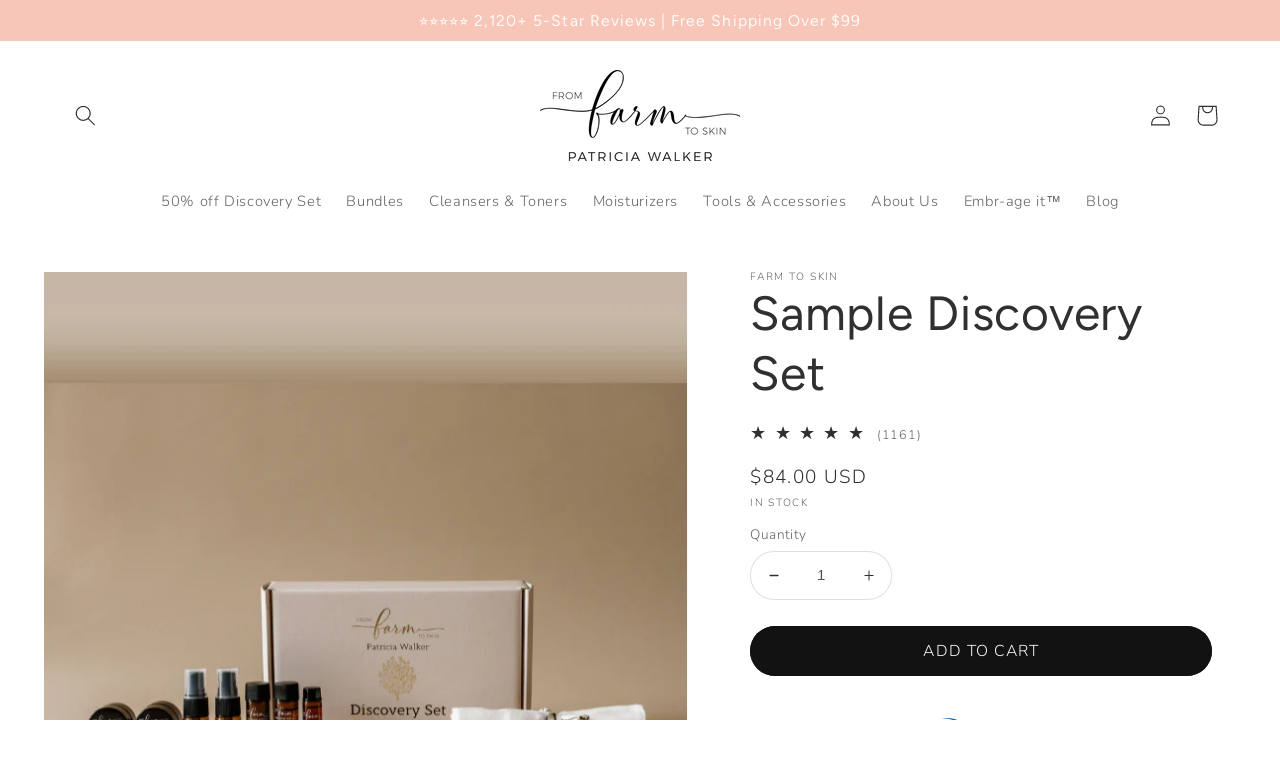

--- FILE ---
content_type: text/html; charset=utf-8
request_url: https://farmtoskin.com/products/begin-facial-set
body_size: 56817
content:
<!doctype html>
<html class="no-js" lang="en">

<!-- Google Tag Manager -->
<script>(function(w,d,s,l,i){w[l]=w[l]||[];w[l].push({'gtm.start':
new Date().getTime(),event:'gtm.js'});var f=d.getElementsByTagName(s)[0],
j=d.createElement(s),dl=l!='dataLayer'?'&l='+l:'';j.async=true;j.src=
'https://www.googletagmanager.com/gtm.js?id='+i+dl;f.parentNode.insertBefore(j,f);
})(window,document,'script','dataLayer','GTM-N54V5QDQ');</script>
<!-- End Google Tag Manager -->

  <script>
  
  (function() {
      class Ultimate_Shopify_DataLayer {
        constructor() {
          window.dataLayer = window.dataLayer || []; 
          
          // use a prefix of events name
          this.eventPrefix = 'nl_';

          //Keep the value false to get non-formatted product ID
          this.formattedItemId = true; 

          // data schema
          this.dataSchema = {
            ecommerce: {
                show: true
            },
            dynamicRemarketing: {
                show: true,
                business_vertical: 'retail'
            }
          }

          // add to wishlist selectors
          this.addToWishListSelectors = {
            'addWishListIcon': '',
            'gridItemSelector': '',
            'productLinkSelector': 'a[href*="/products/"]'
          }

          // quick view selectors
          this.quickViewSelector = {
            'quickViewElement': '',
            'gridItemSelector': '',
            'productLinkSelector': 'a[href*="/products/"]'
          }

          // mini cart button selector
          this.miniCartButton = [
            'a[href="/cart"]', 
          ];
          this.miniCartAppersOn = 'click';


          // begin checkout buttons/links selectors
          this.beginCheckoutButtons = [
            'input[name="checkout"]',
            'button[name="checkout"]',
            'a[href="/checkout"]',
            '.additional-checkout-buttons',
          ];

          // direct checkout button selector
          this.shopifyDirectCheckoutButton = [
            '.shopify-payment-button'
          ]

          //Keep the value true if Add to Cart redirects to the cart page
          this.isAddToCartRedirect = false;
          
          // keep the value false if cart items increment/decrement/remove refresh page 
          this.isAjaxCartIncrementDecrement = true;
          

          // Caution: Do not modify anything below this line, as it may result in it not functioning correctly.
          this.cart = {"note":null,"attributes":{},"original_total_price":0,"total_price":0,"total_discount":0,"total_weight":0.0,"item_count":0,"items":[],"requires_shipping":false,"currency":"USD","items_subtotal_price":0,"cart_level_discount_applications":[],"checkout_charge_amount":0}
          this.countryCode = "US";
          this.storeURL = "https://farmtoskin.com";
          localStorage.setItem('shopCountryCode', this.countryCode);
          this.collectData(); 
          this.itemsList = [];
        }

        updateCart() {
          fetch("/cart.js")
          .then((response) => response.json())
          .then((data) => {
            this.cart = data;
          });
        }

       debounce(delay) {         
          let timeoutId;
          return function(func) {
            const context = this;
            const args = arguments;
            
            clearTimeout(timeoutId);
            
            timeoutId = setTimeout(function() {
              func.apply(context, args);
            }, delay);
          };
        }

        eventConsole(eventName, eventData) {
          const css1 = 'background: red; color: #fff; font-size: normal; border-radius: 3px 0 0 3px; padding: 3px 4px;';
          const css2 = 'background-color: blue; color: #fff; font-size: normal; border-radius: 0 3px 3px 0; padding: 3px 4px;';
          console.log('%cGTM DataLayer Event:%c' + eventName, css1, css2, eventData);
        }

        collectData() { 
            this.customerData();
            this.ajaxRequestData();
            this.searchPageData();
            this.miniCartData();
            this.beginCheckoutData();
  
            
  
            
              this.productSinglePage();
            
  
            
            
            this.addToWishListData();
            this.quickViewData();
            this.selectItemData(); 
            this.formData();
            this.phoneClickData();
            this.emailClickData();
            this.loginRegisterData();
        }        

        //logged-in customer data 
        customerData() {
            const currentUser = {};
            

            if (currentUser.email) {
              currentUser.hash_email = "e3b0c44298fc1c149afbf4c8996fb92427ae41e4649b934ca495991b7852b855"
            }

            if (currentUser.phone) {
              currentUser.hash_phone = "e3b0c44298fc1c149afbf4c8996fb92427ae41e4649b934ca495991b7852b855"
            }

            window.dataLayer = window.dataLayer || [];
            dataLayer.push({
              customer: currentUser
            });
        }

        // add_to_cart, remove_from_cart, search
        ajaxRequestData() {
          const self = this;
          
          // handle non-ajax add to cart
          if(this.isAddToCartRedirect) {
            document.addEventListener('submit', function(event) {
              const addToCartForm = event.target.closest('form[action="/cart/add"]');
              if(addToCartForm) {
                event.preventDefault();
                
                const formData = new FormData(addToCartForm);
            
                fetch(window.Shopify.routes.root + 'cart/add.js', {
                  method: 'POST',
                  body: formData
                })
                .then(response => {
                    window.location.href = "/cart";
                })
                .catch((error) => {
                  console.error('Error:', error);
                });
              }
            });
          }
          
          // fetch
          let originalFetch = window.fetch;
          let debounce = this.debounce(800);
          
          window.fetch = function () {
            return originalFetch.apply(this, arguments).then((response) => {
              if (response.ok) {
                let cloneResponse = response.clone();
                let requestURL = arguments[0]['url'] || arguments[0];
                
                if(/.*\/search\/?.*\?.*q=.+/.test(requestURL) && !requestURL.includes('&requestFrom=uldt')) {   
                  const queryString = requestURL.split('?')[1];
                  const urlParams = new URLSearchParams(queryString);
                  const search_term = urlParams.get("q");

                  debounce(function() {
                    fetch(`${self.storeURL}/search/suggest.json?q=${search_term}&resources[type]=product&requestFrom=uldt`)
                      .then(res => res.json())
                      .then(function(data) {
                            const products = data.resources.results.products;
                            if(products.length) {
                              const fetchRequests = products.map(product =>
                                fetch(`${self.storeURL}/${product.url.split('?')[0]}.js`)
                                  .then(response => response.json())
                                  .catch(error => console.error('Error fetching:', error))
                              );

                              Promise.all(fetchRequests)
                                .then(products => {
                                    const items = products.map((product) => {
                                      return {
                                        product_id: product.id,
                                        product_title: product.title,
                                        variant_id: product.variants[0].id,
                                        variant_title: product.variants[0].title,
                                        vendor: product.vendor,
                                        total_discount: 0,
                                        final_price: product.price_min,
                                        product_type: product.type, 
                                        quantity: 1
                                      }
                                    });

                                    self.ecommerceDataLayer('search', {search_term, items});
                                })
                            }else {
                              self.ecommerceDataLayer('search', {search_term, items: []});
                            }
                      });
                  });
                }
                else if (requestURL.includes("/cart/add")) {
                  cloneResponse.text().then((text) => {
                    let data = JSON.parse(text);

                    if(data.items && Array.isArray(data.items)) {
                      data.items.forEach(function(item) {
                         self.ecommerceDataLayer('add_to_cart', {items: [item]});
                      })
                    } else {
                      self.ecommerceDataLayer('add_to_cart', {items: [data]});
                    }
                    self.updateCart();
                  });
                }else if(requestURL.includes("/cart/change") || requestURL.includes("/cart/update")) {
                  
                   cloneResponse.text().then((text) => {
                     
                    let newCart = JSON.parse(text);
                    let newCartItems = newCart.items;
                    let oldCartItems = self.cart.items;

                    for(let i = 0; i < oldCartItems.length; i++) {
                      let item = oldCartItems[i];
                      let newItem = newCartItems.find(newItems => newItems.id === item.id);


                      if(newItem) {

                        if(newItem.quantity > item.quantity) {
                          // cart item increment
                          let quantity = (newItem.quantity - item.quantity);
                          let updatedItem = {...item, quantity}
                          self.ecommerceDataLayer('add_to_cart', {items: [updatedItem]});
                          self.updateCart(); 

                        }else if(newItem.quantity < item.quantity) {
                          // cart item decrement
                          let quantity = (item.quantity - newItem.quantity);
                          let updatedItem = {...item, quantity}
                          self.ecommerceDataLayer('remove_from_cart', {items: [updatedItem]});
                          self.updateCart(); 
                        }
                        

                      }else {
                        self.ecommerceDataLayer('remove_from_cart', {items: [item]});
                        self.updateCart(); 
                      }
                    }
                     
                  });
                }
              }
              return response;
            });
          }
          // end fetch 


          //xhr
          var origXMLHttpRequest = XMLHttpRequest;
          XMLHttpRequest = function() {
            var requestURL;
    
            var xhr = new origXMLHttpRequest();
            var origOpen = xhr.open;
            var origSend = xhr.send;
            
            // Override the `open` function.
            xhr.open = function(method, url) {
                requestURL = url;
                return origOpen.apply(this, arguments);
            };
    
    
            xhr.send = function() {
    
                // Only proceed if the request URL matches what we're looking for.
                if (requestURL.includes("/cart/add") || requestURL.includes("/cart/change") || /.*\/search\/?.*\?.*q=.+/.test(requestURL)) {
        
                    xhr.addEventListener('load', function() {
                        if (xhr.readyState === 4) {
                            if (xhr.status >= 200 && xhr.status < 400) { 

                              if(/.*\/search\/?.*\?.*q=.+/.test(requestURL) && !requestURL.includes('&requestFrom=uldt')) {
                                const queryString = requestURL.split('?')[1];
                                const urlParams = new URLSearchParams(queryString);
                                const search_term = urlParams.get("q");

                                debounce(function() {
                                    fetch(`${self.storeURL}/search/suggest.json?q=${search_term}&resources[type]=product&requestFrom=uldt`)
                                      .then(res => res.json())
                                      .then(function(data) {
                                            const products = data.resources.results.products;
                                            if(products.length) {
                                              const fetchRequests = products.map(product =>
                                                fetch(`${self.storeURL}/${product.url.split('?')[0]}.js`)
                                                  .then(response => response.json())
                                                  .catch(error => console.error('Error fetching:', error))
                                              );
                
                                              Promise.all(fetchRequests)
                                                .then(products => {
                                                    const items = products.map((product) => {
                                                      return {
                                                        product_id: product.id,
                                                        product_title: product.title,
                                                        variant_id: product.variants[0].id,
                                                        variant_title: product.variants[0].title,
                                                        vendor: product.vendor,
                                                        total_discount: 0,
                                                        final_price: product.price_min,
                                                        product_type: product.type, 
                                                        quantity: 1
                                                      }
                                                    });
                
                                                    self.ecommerceDataLayer('search', {search_term, items});
                                                })
                                            }else {
                                              self.ecommerceDataLayer('search', {search_term, items: []});
                                            }
                                      });
                                  });

                              }

                              else if(requestURL.includes("/cart/add")) {
                                  const data = JSON.parse(xhr.responseText);

                                  if(data.items && Array.isArray(data.items)) {
                                    data.items.forEach(function(item) {
                                        self.ecommerceDataLayer('add_to_cart', {items: [item]});
                                      })
                                  } else {
                                    self.ecommerceDataLayer('add_to_cart', {items: [data]});
                                  }
                                  self.updateCart();
                                 
                               }else if(requestURL.includes("/cart/change")) {
                                 
                                  const newCart = JSON.parse(xhr.responseText);
                                  const newCartItems = newCart.items;
                                  let oldCartItems = self.cart.items;
              
                                  for(let i = 0; i < oldCartItems.length; i++) {
                                    let item = oldCartItems[i];
                                    let newItem = newCartItems.find(newItems => newItems.id === item.id);
              
              
                                    if(newItem) {
                                      if(newItem.quantity > item.quantity) {
                                        // cart item increment
                                        let quantity = (newItem.quantity - item.quantity);
                                        let updatedItem = {...item, quantity}
                                        self.ecommerceDataLayer('add_to_cart', {items: [updatedItem]});
                                        self.updateCart(); 
              
                                      }else if(newItem.quantity < item.quantity) {
                                        // cart item decrement
                                        let quantity = (item.quantity - newItem.quantity);
                                        let updatedItem = {...item, quantity}
                                        self.ecommerceDataLayer('remove_from_cart', {items: [updatedItem]});
                                        self.updateCart(); 
                                      }
                                      
              
                                    }else {
                                      self.ecommerceDataLayer('remove_from_cart', {items: [item]});
                                      self.updateCart(); 
                                    }
                                  }
                               }          
                            }
                        }
                    });
                }
    
                return origSend.apply(this, arguments);
            };
    
            return xhr;
          }; 
          //end xhr
        }

        // search event from search page
        searchPageData() {
          const self = this;
          let pageUrl = window.location.href;
          
          if(/.+\/search\?.*\&?q=.+/.test(pageUrl)) {   
            const queryString = pageUrl.split('?')[1];
            const urlParams = new URLSearchParams(queryString);
            const search_term = urlParams.get("q");
                
            fetch(`https://farmtoskin.com/search/suggest.json?q=${search_term}&resources[type]=product&requestFrom=uldt`)
            .then(res => res.json())
            .then(function(data) {
                  const products = data.resources.results.products;
                  if(products.length) {
                    const fetchRequests = products.map(product =>
                      fetch(`${self.storeURL}/${product.url.split('?')[0]}.js`)
                        .then(response => response.json())
                        .catch(error => console.error('Error fetching:', error))
                    );
                    Promise.all(fetchRequests)
                    .then(products => {
                        const items = products.map((product) => {
                            return {
                            product_id: product.id,
                            product_title: product.title,
                            variant_id: product.variants[0].id,
                            variant_title: product.variants[0].title,
                            vendor: product.vendor,
                            total_discount: 0,
                            final_price: product.price_min,
                            product_type: product.type, 
                            quantity: 1
                            }
                        });

                        self.ecommerceDataLayer('search', {search_term, items});
                    });
                  }else {
                    self.ecommerceDataLayer('search', {search_term, items: []});
                  }
            });
          }
        }

        // view_cart
        miniCartData() {
          if(this.miniCartButton.length) {
            let self = this;
            if(this.miniCartAppersOn === 'hover') {
              this.miniCartAppersOn = 'mouseenter';
            }
            this.miniCartButton.forEach((selector) => {
              let miniCartButtons = document.querySelectorAll(selector);
              miniCartButtons.forEach((miniCartButton) => {
                  miniCartButton.addEventListener(self.miniCartAppersOn, () => {
                    self.ecommerceDataLayer('view_cart', self.cart);
                  });
              })
            });
          }
        }

        // begin_checkout
        beginCheckoutData() {
          let self = this;
          document.addEventListener('pointerdown', (event) => {
            let targetElement = event.target.closest(self.beginCheckoutButtons.join(', '));
            if(targetElement) {
              self.ecommerceDataLayer('begin_checkout', self.cart);
            }
          });
        }

        // view_cart, add_to_cart, remove_from_cart
        viewCartPageData() {
          
          this.ecommerceDataLayer('view_cart', this.cart);

          //if cart quantity chagne reload page 
          if(!this.isAjaxCartIncrementDecrement) {
            const self = this;
            document.addEventListener('pointerdown', (event) => {
              const target = event.target.closest('a[href*="/cart/change?"]');
              if(target) {
                const linkUrl = target.getAttribute('href');
                const queryString = linkUrl.split("?")[1];
                const urlParams = new URLSearchParams(queryString);
                const newQuantity = urlParams.get("quantity");
                const line = urlParams.get("line");
                const cart_id = urlParams.get("id");
        
                
                if(newQuantity && (line || cart_id)) {
                  let item = line ? {...self.cart.items[line - 1]} : self.cart.items.find(item => item.key === cart_id);
        
                  let event = 'add_to_cart';
                  if(newQuantity < item.quantity) {
                    event = 'remove_from_cart';
                  }
        
                  let quantity = Math.abs(newQuantity - item.quantity);
                  item['quantity'] = quantity;
        
                  self.ecommerceDataLayer(event, {items: [item]});
                }
              }
            });
          }
        }

        productSinglePage() {
        
          const item = {
              product_id: 40248475674,
              variant_id: 351865110554,
              product_title: "Sample Discovery Set",
              line_level_total_discount: 0,
              vendor: "Farm to Skin",
              sku: "",
              product_type: "Below 30",
              item_list_id: 237814939801,
              item_list_name: "$60 to $135",
              
              final_price: 8400,
              quantity: 1
          };
          
          const variants = [{"id":351865110554,"title":"Default Title","option1":"Default Title","option2":null,"option3":null,"sku":"","requires_shipping":true,"taxable":true,"featured_image":null,"available":true,"name":"Sample Discovery Set","public_title":null,"options":["Default Title"],"price":8400,"weight":318,"compare_at_price":0,"inventory_quantity":-12072,"inventory_management":"shopify","inventory_policy":"continue","barcode":"759126292188","requires_selling_plan":false,"selling_plan_allocations":[]}]
          this.ecommerceDataLayer('view_item', {items: [item]});

          if(this.shopifyDirectCheckoutButton.length) {
              let self = this;
              document.addEventListener('pointerdown', (event) => {  
                let target = event.target;
                let checkoutButton = event.target.closest(this.shopifyDirectCheckoutButton.join(', '));

                if(checkoutButton && (variants || self.quickViewVariants)) {

                    let checkoutForm = checkoutButton.closest('form[action*="/cart/add"]');
                    if(checkoutForm) {

                        let variant_id = null;
                        let varientInput = checkoutForm.querySelector('input[name="id"]');
                        let varientIdFromURL = new URLSearchParams(window.location.search).get('variant');
                        let firstVarientId = item.variant_id;

                        if(varientInput) {
                          variant_id = parseInt(varientInput.value);
                        }else if(varientIdFromURL) {
                          variant_id = varientIdFromURL;
                        }else if(firstVarientId) {
                          variant_id = firstVarientId;
                        }

                        if(variant_id) {
                            variant_id = parseInt(variant_id);

                            let quantity = 1;
                            let quantitySelector = checkoutForm.getAttribute('id');
                            if(quantitySelector) {
                              let quentityInput = document.querySelector('input[name="quantity"][form="'+quantitySelector+'"]');
                              if(quentityInput) {
                                  quantity = +quentityInput.value;
                              }
                            }
                          
                            if(variant_id) {
                                let variant = variants.find(item => item.id === +variant_id);
                                if(variant && item) {
                                    variant_id
                                    item['variant_id'] = variant_id;
                                    item['variant_title'] = variant.title;
                                    item['final_price'] = variant.price;
                                    item['quantity'] = quantity;
                                    
                                    self.ecommerceDataLayer('add_to_cart', {items: [item]});
                                    self.ecommerceDataLayer('begin_checkout', {items: [item]});
                                }else if(self.quickViewedItem) {                                  
                                  let variant = self.quickViewVariants.find(item => item.id === +variant_id);
                                  if(variant) {
                                    self.quickViewedItem['variant_id'] = variant_id;
                                    self.quickViewedItem['variant_title'] = variant.title;
                                    self.quickViewedItem['final_price'] = parseFloat(variant.price) * 100;
                                    self.quickViewedItem['quantity'] = quantity;
                                    
                                    self.ecommerceDataLayer('add_to_cart', {items: [self.quickViewedItem]});
                                    self.ecommerceDataLayer('begin_checkout', {items: [self.quickViewedItem]});
                                    
                                  }
                                }
                            }
                        }
                    }

                }
              }); 
          }
          
          
        }

        collectionsPageData() {
          var ecommerce = {
            'items': [
              
              ]
          };

          this.itemsList = ecommerce.items;
          ecommerce['item_list_id'] = null
          ecommerce['item_list_name'] = null

          this.ecommerceDataLayer('view_item_list', ecommerce);
        }
        
        
        // add to wishlist
        addToWishListData() {
          if(this.addToWishListSelectors && this.addToWishListSelectors.addWishListIcon) {
            const self = this;
            document.addEventListener('pointerdown', (event) => {
              let target = event.target;
              
              if(target.closest(self.addToWishListSelectors.addWishListIcon)) {
                let pageULR = window.location.href.replace(/\?.+/, '');
                let requestURL = undefined;
          
                if(/\/products\/[^/]+$/.test(pageULR)) {
                  requestURL = pageULR;
                } else if(self.addToWishListSelectors.gridItemSelector && self.addToWishListSelectors.productLinkSelector) {
                  let itemElement = target.closest(self.addToWishListSelectors.gridItemSelector);
                  if(itemElement) {
                    let linkElement = itemElement.querySelector(self.addToWishListSelectors.productLinkSelector); 
                    if(linkElement) {
                      let link = linkElement.getAttribute('href').replace(/\?.+/g, '');
                      if(link && /\/products\/[^/]+$/.test(link)) {
                        requestURL = link;
                      }
                    }
                  }
                }

                if(requestURL) {
                  fetch(requestURL + '.json')
                    .then(res => res.json())
                    .then(result => {
                      let data = result.product;                    
                      if(data) {
                        let dataLayerData = {
                          product_id: data.id,
                            variant_id: data.variants[0].id,
                            product_title: data.title,
                          quantity: 1,
                          final_price: parseFloat(data.variants[0].price) * 100,
                          total_discount: 0,
                          product_type: data.product_type,
                          vendor: data.vendor,
                          variant_title: (data.variants[0].title !== 'Default Title') ? data.variants[0].title : undefined,
                          sku: data.variants[0].sku,
                        }

                        self.ecommerceDataLayer('add_to_wishlist', {items: [dataLayerData]});
                      }
                    });
                }
              }
            });
          }
        }

        quickViewData() {
          if(this.quickViewSelector.quickViewElement && this.quickViewSelector.gridItemSelector && this.quickViewSelector.productLinkSelector) {
            const self = this;
            document.addEventListener('pointerdown', (event) => {
              let target = event.target;
              if(target.closest(self.quickViewSelector.quickViewElement)) {
                let requestURL = undefined;
                let itemElement = target.closest(this.quickViewSelector.gridItemSelector );
                
                if(itemElement) {
                  let linkElement = itemElement.querySelector(self.quickViewSelector.productLinkSelector); 
                  if(linkElement) {
                    let link = linkElement.getAttribute('href').replace(/\?.+/g, '');
                    if(link && /\/products\/[^/]+$/.test(link)) {
                      requestURL = link;
                    }
                  }
                }   
                
                if(requestURL) {
                    fetch(requestURL + '.json')
                      .then(res => res.json())
                      .then(result => {
                        let data = result.product;                    
                        if(data) {
                          let dataLayerData = {
                            product_id: data.id,
                            variant_id: data.variants[0].id,
                            product_title: data.title,
                            quantity: 1,
                            final_price: parseFloat(data.variants[0].price) * 100,
                            total_discount: 0,
                            product_type: data.product_type,
                            vendor: data.vendor,
                            variant_title: (data.variants[0].title !== 'Default Title') ? data.variants[0].title : undefined,
                            sku: data.variants[0].sku,
                          }
  
                          self.ecommerceDataLayer('view_item', {items: [dataLayerData]});
                          self.quickViewVariants = data.variants;
                          self.quickViewedItem = dataLayerData;
                        }
                      });
                  }
              }
            });

            
          }
        }

        // select_item events
        selectItemData() {
          
          const self = this;
          const items = this.itemsList;

          

          // select item on varient change
          document.addEventListener('variant:change', function(event) {            
            const product_id = event.detail.product.id;
            const variant_id = event.detail.variant.id;
            const vendor = event.detail.product.vendor; 
            const variant_title = event.detail.variant.public_title;
            const product_title = event.detail.product.title;
            const final_price = event.detail.variant.price;
            const product_type = event.detail.product.type;

             const item = {
                product_id: product_id,
                product_title: product_title,
                variant_id: variant_id,
                variant_title: variant_title,
                vendor: vendor,
                final_price: final_price,
                product_type: product_type, 
                quantity: 1
             }
            
             self.ecommerceDataLayer('select_item', {items: [item]});
          });
        }

        // all ecommerce events
        ecommerceDataLayer(event, data) {
          const self = this;
          dataLayer.push({ 'ecommerce': null });
          const dataLayerData = {
            "event": this.eventPrefix + event,
            'ecommerce': {
               'currency': this.cart.currency,
               'items': data.items.map((item, index) => {
                 const dataLayerItem = {
                    'index': index,
                    'item_id': this.formattedItemId  ? `shopify_${this.countryCode}_${item.product_id}_${item.variant_id}` : item.product_id.toString(),
                    'product_id': item.product_id.toString(),
                    'variant_id': item.variant_id.toString(),
                    'item_name': item.product_title,
                    'quantity': item.quantity,
                    'price': +((item.final_price / 100).toFixed(2)),
                    'discount': item.total_discount ? +((item.total_discount / 100).toFixed(2)) : 0 
                }

                if(item.product_type) {
                  dataLayerItem['item_category'] = item.product_type;
                }
                
                if(item.vendor) {
                  dataLayerItem['item_brand'] = item.vendor;
                }
               
                if(item.variant_title && item.variant_title !== 'Default Title') {
                  dataLayerItem['item_variant'] = item.variant_title;
                }
              
                if(item.sku) {
                  dataLayerItem['sku'] = item.sku;
                }

                if(item.item_list_name) {
                  dataLayerItem['item_list_name'] = item.item_list_name;
                }

                if(item.item_list_id) {
                  dataLayerItem['item_list_id'] = item.item_list_id.toString()
                }

                return dataLayerItem;
              })
            }
          }

          if(data.total_price !== undefined) {
            dataLayerData['ecommerce']['value'] =  +((data.total_price / 100).toFixed(2));
          } else {
            dataLayerData['ecommerce']['value'] = +(dataLayerData['ecommerce']['items'].reduce((total, item) => total + (item.price * item.quantity), 0)).toFixed(2);
          }
          
          if(data.item_list_id) {
            dataLayerData['ecommerce']['item_list_id'] = data.item_list_id;
          }
          
          if(data.item_list_name) {
            dataLayerData['ecommerce']['item_list_name'] = data.item_list_name;
          }

          if(data.search_term) {
            dataLayerData['search_term'] = data.search_term;
          }

          if(self.dataSchema.dynamicRemarketing && self.dataSchema.dynamicRemarketing.show) {
            dataLayer.push({ 'dynamicRemarketing': null });
            dataLayerData['dynamicRemarketing'] = {
                value: dataLayerData.ecommerce.value,
                items: dataLayerData.ecommerce.items.map(item => ({id: item.item_id, google_business_vertical: self.dataSchema.dynamicRemarketing.business_vertical}))
            }
          }

          if(!self.dataSchema.ecommerce ||  !self.dataSchema.ecommerce.show) {
            delete dataLayerData['ecommerce'];
          }

          dataLayer.push(dataLayerData);
          self.eventConsole(self.eventPrefix + event, dataLayerData);
        }

        
        // contact form submit & newsletters signup
        formData() {
          const self = this;
          document.addEventListener('submit', function(event) {

            let targetForm = event.target.closest('form[action^="/contact"]');


            if(targetForm) {
              const formData = {
                form_location: window.location.href,
                form_id: targetForm.getAttribute('id'),
                form_classes: targetForm.getAttribute('class')
              };
                            
              let formType = targetForm.querySelector('input[name="form_type"]');
              let inputs = targetForm.querySelectorAll("input:not([type=hidden]):not([type=submit]), textarea, select");
              
              inputs.forEach(function(input) {
                var inputName = input.name;
                var inputValue = input.value;
                
                if (inputName && inputValue) {
                  var matches = inputName.match(/\[(.*?)\]/);
                  if (matches && matches.length > 1) {
                     var fieldName = matches[1];
                     formData[fieldName] = input.value;
                  }
                }
              });
              
              if(formType && formType.value === 'customer') {
                dataLayer.push({ event: self.eventPrefix + 'newsletter_signup', ...formData});
                self.eventConsole(self.eventPrefix + 'newsletter_signup', { event: self.eventPrefix + 'newsletter_signup', ...formData});

              } else if(formType && formType.value === 'contact') {
                dataLayer.push({ event: self.eventPrefix + 'contact_form_submit', ...formData});
                self.eventConsole(self.eventPrefix + 'contact_form_submit', { event: self.eventPrefix + 'contact_form_submit', ...formData});
              }
            }
          });

        }

        // phone_number_click event
        phoneClickData() {
          const self = this; 
          document.addEventListener('click', function(event) {
            let target = event.target.closest('a[href^="tel:"]');
            if(target) {
              let phone_number = target.getAttribute('href').replace('tel:', '');
              let eventData = {
                event: self.eventPrefix + 'phone_number_click',
                page_location: window.location.href,
                link_classes: target.getAttribute('class'),
                link_id: target.getAttribute('id'),
                phone_number
              }

              dataLayer.push(eventData);
              this.eventConsole(self.eventPrefix + 'phone_number_click', eventData);
            }
          });
        }
  
        // email_click event
        emailClickData() {
          const self = this; 
          document.addEventListener('click', function(event) {
            let target = event.target.closest('a[href^="mailto:"]');
            if(target) {
              let email_address = target.getAttribute('href').replace('mailto:', '');
              let eventData = {
                event: self.eventPrefix + 'email_click',
                page_location: window.location.href,
                link_classes: target.getAttribute('class'),
                link_id: target.getAttribute('id'),
                email_address
              }

              dataLayer.push(eventData);
              this.eventConsole(self.eventPrefix + 'email_click', eventData);
            }
          });
        }

        //login register 
        loginRegisterData() {
          
          const self = this; 
          let isTrackedLogin = false;
          let isTrackedRegister = false;
          
          if(window.location.href.includes('/account/login')) {
            document.addEventListener('submit', function(e) {
              const loginForm = e.target.closest('[action="/account/login"]');
              if(loginForm && !isTrackedLogin) {
                  const eventData = {
                    event: self.eventPrefix + 'login'
                  }
                  isTrackedLogin = true;
                  dataLayer.push(eventData);
                  self.eventConsole(self.eventPrefix + 'login', eventData);
              }
            });
          }

          if(window.location.href.includes('/account/register')) {
            document.addEventListener('submit', function(e) {
              const registerForm = e.target.closest('[action="/account"]');
              if(registerForm && !isTrackedRegister) {
                  const eventData = {
                    event: self.eventPrefix + 'sign_up'
                  }
                
                  isTrackedRegister = true;
                  dataLayer.push(eventData);
                  self.eventConsole(self.eventPrefix + 'sign_up', eventData);
              }
            });
          }
        }
      } 
      // end Ultimate_Shopify_DataLayer

      document.addEventListener('DOMContentLoaded', function() {
        try{
          new Ultimate_Shopify_DataLayer();
        }catch(error) {
          console.log(error);
        }
      });
    
  })();
</script>


<!-- Microsoft Advertising conversion tracking -->

<script>
  (function(w,d,t,r,u)
  {
    var f,n,i;
    w[u]=w[u]||[],f=function()
    {
      var o={ti:"73012402", enableAutoSpaTracking: true};
      o.q=w[u],w[u]=new UET(o),w[u].push("pageLoad")
    },
    n=d.createElement(t),n.src=r,n.async=1,n.onload=n.onreadystatechange=function()
    {
      var s=this.readyState;
      s&&s!=="loaded"&&s!=="complete"||(f(),n.onload=n.onreadystatechange=null)
    },
    i=d.getElementsByTagName(t)[0],i.parentNode.insertBefore(n,i)
  })
  (window,document,"script","//bat.bing.com/bat.js","uetq");
</script>

<script>
  window.uetq=window.uetq||[];
  window.uetq.push('set', { 'pid': {
    'em': emailAddressVariable,
    'ph': phoneNumberVariable
  }});
</script>

<script>
window.uetq = window.uetq || [];
window.uetq.push("event", "PRODUCT_PURCHASE", {"ecomm_prodid":"REPLACE_WITH_PRODUCT_ID","ecomm_pagetype":"PURCHASE","revenue_value":Replace_with_Variable_Revenue_Function(),"currency":"USD"});
</script>
  
<!-- Twitter conversion tracking base code -->
<script>
!function(e,t,n,s,u,a){e.twq||(s=e.twq=function(){s.exe?s.exe.apply(s,arguments):s.queue.push(arguments);
},s.version='1.1',s.queue=[],u=t.createElement(n),u.async=!0,u.src='https://static.ads-twitter.com/uwt.js',
a=t.getElementsByTagName(n)[0],a.parentNode.insertBefore(u,a))}(window,document,'script');
twq('config','omvth');
twq('config','tw-omvth-omvtk');
</script>
<!-- End Twitter conversion tracking base code -->
  <head>

    <script>
      (function(w,d,t,r,u)
      {
        var f,n,i;
        w[u]=w[u]||[],f=function()
        {
          var o={ti:"73012402", enableAutoSpaTracking: true};
          o.q=w[u],w[u]=new UET(o),w[u].push("pageLoad")
        },
        n=d.createElement(t),n.src=r,n.async=1,n.onload=n.onreadystatechange=function()
        {
          var s=this.readyState;
          s&&s!=="loaded"&&s!=="complete"||(f(),n.onload=n.onreadystatechange=null)
        },
        i=d.getElementsByTagName(t)[0],i.parentNode.insertBefore(n,i)
      })
      (window,document,"script","//bat.bing.com/bat.js","uetq");
    </script>

    <!--You can set default Consent Mode right after the UET tag-->
    <script>
      window.uetq=window.uetq||[];
      window.uetq.push('consent', 'default', {
        'ad_storage': 'denied',
      });
    </script>

    <!--Update consent based on user choice.-->
    <!--Implement a cookie banner or another method to collect user consent.-->
    <!--When a user grants consent (e.g., selects 'Accept' on your banner), update the consent settings using the command below.-->
    <script>
      window.uetq=window.uetq||[];
      window.uetq.push('consent', 'update', {
        'ad_storage': 'granted',
      });
    </script>

    <link rel="preconnect dns-prefetch" href="https://triplewhale-pixel.web.app/" crossorigin>
    <link rel="preconnect dns-prefetch" href="https://api.config-security.com/" crossorigin>
    <script>
/* >> TriplePixel :: start*/
~function(W,H,A,L,E,_,B,N){function O(U,T,H,R){void 0===R&&(R=!1),H=new XMLHttpRequest,H.open("GET",U,!0),H.send(null),H.onreadystatechange=function(){4===H.readyState&&200===H.status?(R=H.responseText,U.includes(".txt")?eval(R):N[B]=R):(299<H.status||H.status<200)&&T&&!R&&(R=!0,O(U,T-1))}}if(N=window,!N[H+"sn"]){N[H+"sn"]=1;try{A.setItem(H,1+(0|A.getItem(H)||0)),(E=JSON.parse(A.getItem(H+"U")||"[]")).push(location.href),A.setItem(H+"U",JSON.stringify(E))}catch(e){}A.getItem('"!nC`')||(A=N,A[H]||(L=function(){return Date.now().toString(36)+"_"+Math.random().toString(36)},E=A[H]=function(t,e){return W=L(),(E._q=E._q||[]).push([W,t,e]),W},E.ch=W,B="configSecurityConfModel",N[B]=1,O("//conf.config-security.com/model",0),O("//triplewhale-pixel.web.app/triplefw.txt?",5)))}}("","TriplePixel",localStorage);
/* << TriplePixel :: end*/
    </script>

    <meta charset="utf-8">
    <meta http-equiv="X-UA-Compatible" content="IE=edge">
    <meta name="viewport" content="width=device-width,initial-scale=1">
    <meta name="theme-color" content="">
    <link rel="canonical" href="https://farmtoskin.com/products/begin-facial-set">
    <link rel="preconnect" href="https://cdn.shopify.com" crossorigin><link rel="icon" type="image/png" href="//farmtoskin.com/cdn/shop/files/favicon_FTS.png?crop=center&height=32&v=1669133684&width=32"><link rel="preconnect" href="https://fonts.shopifycdn.com" crossorigin><title>
      Sample Discovery Set | Farm To Skin Skincare
 &ndash; Farm to Skin</title>

    
      <meta name="description" content="Make the switch to all natural skincare with the Farm to Skin Discovery Set. Try our 8 best-selling products and see the Farm To Skin difference before committing to a full size product. This set Includes everything you need for a complete daily regimen (including a helpful guide to show you how to use each product and sample routines): Set includes these 5-star customer rated products: Organic Retinoic Cleanser Get Fresh Cleansers Calming Essence Renewing Essence Seeds of Today Serum Evening Enrichment Moisturizer Minimalist Balm Organic Facial Shammy">
    

    

    
    
    
    


<meta property="og:site_name" content="Farm to Skin">
<meta property="og:url" content="https://farmtoskin.com/products/begin-facial-set">
<meta property="og:title" content="Sample Discovery Set | Farm To Skin Skincare">
<meta property="og:type" content="product">
<meta property="og:description" content="Make the switch to all natural skincare with the Farm to Skin Discovery Set. Try our 8 best-selling products and see the Farm To Skin difference before committing to a full size product. This set Includes everything you need for a complete daily regimen (including a helpful guide to show you how to use each product and sample routines): Set includes these 5-star customer rated products: Organic Retinoic Cleanser Get Fresh Cleansers Calming Essence Renewing Essence Seeds of Today Serum Evening Enrichment Moisturizer Minimalist Balm Organic Facial Shammy"><meta property="og:image" content="http://farmtoskin.com/cdn/shop/files/Discovery_Set_1by1.png?v=1718914456">
  <meta property="og:image:secure_url" content="https://farmtoskin.com/cdn/shop/files/Discovery_Set_1by1.png?v=1718914456">
  <meta property="og:image:width" content="652">
  <meta property="og:image:height" content="652"><meta property="og:price:amount" content="84.00">
  <meta property="og:price:currency" content="USD"><meta name="twitter:card" content="summary_large_image">
<meta name="twitter:title" content="Sample Discovery Set | Farm To Skin Skincare">
<meta name="twitter:description" content="Make the switch to all natural skincare with the Farm to Skin Discovery Set. Try our 8 best-selling products and see the Farm To Skin difference before committing to a full size product. This set Includes everything you need for a complete daily regimen (including a helpful guide to show you how to use each product and sample routines): Set includes these 5-star customer rated products: Organic Retinoic Cleanser Get Fresh Cleansers Calming Essence Renewing Essence Seeds of Today Serum Evening Enrichment Moisturizer Minimalist Balm Organic Facial Shammy"><script type='application/json' class='wcp_json_351865110554 wcp_json_40248475674 wcp_json' id='wcp_json_40248475674' >


{"id":40248475674,"title":"Sample Discovery Set","handle":"begin-facial-set","description":"\u003ch3\u003eThe Perfect Sample Kit of Our Best Products\u003c\/h3\u003e\n\u003cp\u003e\u003cstrong style=\"background-color: #ffff00;\" data-mce-style=\"background-color: #ffff00;\"\u003e\u003c\/strong\u003e\u003cspan\u003eMake the switch to all natural skincare with the Farm to Skin Discovery Set. \u003c\/span\u003e\u003cspan\u003eThe Discovery Set is a trial kit of our 8 best-selling products, so you can see the Farm To Skin difference before committing to a full-size product.\u003c\/span\u003e\u003c\/p\u003e\n\u003cp\u003eThis set includes everything you need for a complete daily regimen (including a helpful guide to show you how to use each product and sample routines):\u003c\/p\u003e\n\u003cp\u003eThe Sample discovery set includes these 5-star customer-rated products:\u003cbr\u003e\u003c\/p\u003e\n\u003cul\u003e\n\u003cli\u003eOrganic Retinoic Cleanser \u003c\/li\u003e\n\u003cli\u003eGet Fresh Cleanser\u003c\/li\u003e\n\u003cli\u003eCalming Essence\u003c\/li\u003e\n\u003cli\u003eRenewing Essence \u003c\/li\u003e\n\u003cli\u003eSeeds of Today Serum\u003c\/li\u003e\n\u003cli\u003eEvening Enrichment Moisturizer \u003c\/li\u003e\n\u003cli\u003eMinimalist Balm \u003c\/li\u003e\n\u003cli\u003eOrganic Facial Shammy \u003c\/li\u003e\n\u003c\/ul\u003e\n\u003cp\u003e \u003c\/p\u003e\n\u003cscript async=\"\" src=\"https:\/\/fast.wistia.com\/embed\/medias\/6yvf1meuug.jsonp\"\u003e\u003c\/script\u003e\u003cscript async=\"\" src=\"https:\/\/fast.wistia.com\/assets\/external\/E-v1.js\"\u003e\u003c\/script\u003e\n\u003cdiv style=\"padding: 56.25% 0 0 0; position: relative;\" class=\"wistia_responsive_padding\" data-mce-style=\"padding: 56.25% 0 0 0; position: relative;\"\u003e\n\u003cdiv style=\"height: 100%; left: 0; position: absolute; top: 0; width: 100%;\" class=\"wistia_responsive_wrapper\" data-mce-style=\"height: 100%; left: 0; position: absolute; top: 0; width: 100%;\"\u003e\n\u003cdiv style=\"height: 100%; position: relative; width: 100%;\" class=\"wistia_embed wistia_async_6yvf1meuug videoFoam=true\" data-mce-style=\"height: 100%; position: relative; width: 100%;\"\u003e\n\u003cdiv style=\"height: 100%; left: 0px; opacity: 1; overflow: hidden; position: absolute; top: 0px; transition: opacity 200ms ease 0s; width: 100%;\" class=\"wistia_swatch\" data-mce-style=\"height: 100%; left: 0px; opacity: 1; overflow: hidden; position: absolute; top: 0px; transition: opacity 200ms ease 0s; width: 100%;\"\u003e\n\u003cp style=\"opacity: 1;\" data-mce-style=\"opacity: 1;\"\u003e\u003cimg aria-hidden=\"true\" alt=\"\" style=\"filter: blur(5px); height: 100%; object-fit: contain; width: 100%;\" src=\"https:\/\/fast.wistia.com\/embed\/medias\/6yvf1meuug\/swatch\" data-mce-style=\"filter: blur(5px); height: 100%; object-fit: contain; width: 100%;\" onload=\"this.parentNode.style.opacity=1;\"\u003e\u003c\/p\u003e\n\u003cp\u003e \u003c\/p\u003e\n\u003c\/div\u003e\n\u003c\/div\u003e\n\u003c\/div\u003e\n\u003c\/div\u003e","published_at":"2019-01-22T15:07:48-05:00","created_at":"2017-08-23T07:57:19-04:00","vendor":"Farm to Skin","type":"Below 30","tags":["anti-acne","anti-inflammatory","antioxidant facial","discovery set","dry climate","dry skin","focus","sample"],"price":8400,"price_min":8400,"price_max":8400,"available":true,"price_varies":false,"compare_at_price":0,"compare_at_price_min":0,"compare_at_price_max":0,"compare_at_price_varies":false,"variants":[{"id":351865110554,"title":"Default Title","option1":"Default Title","option2":null,"option3":null,"sku":"","requires_shipping":true,"taxable":true,"featured_image":null,"available":true,"name":"Sample Discovery Set","public_title":null,"options":["Default Title"],"price":8400,"weight":318,"compare_at_price":0,"inventory_quantity":-12072,"inventory_management":"shopify","inventory_policy":"continue","barcode":"759126292188","requires_selling_plan":false,"selling_plan_allocations":[]}],"images":["\/\/farmtoskin.com\/cdn\/shop\/files\/Discovery_Set_1by1.png?v=1718914456","\/\/farmtoskin.com\/cdn\/shop\/files\/FT3A8256.jpg?v=1718914462","\/\/farmtoskin.com\/cdn\/shop\/files\/FT3A9022.jpg?v=1718914462","\/\/farmtoskin.com\/cdn\/shop\/files\/FT3A8185.jpg?v=1718914462","\/\/farmtoskin.com\/cdn\/shop\/files\/FT3A8242.jpg?v=1718914462"],"featured_image":"\/\/farmtoskin.com\/cdn\/shop\/files\/Discovery_Set_1by1.png?v=1718914456","options":["Title"],"media":[{"alt":null,"id":31280969580697,"position":1,"preview_image":{"aspect_ratio":1.0,"height":652,"width":652,"src":"\/\/farmtoskin.com\/cdn\/shop\/files\/Discovery_Set_1by1.png?v=1718914456"},"aspect_ratio":1.0,"height":652,"media_type":"image","src":"\/\/farmtoskin.com\/cdn\/shop\/files\/Discovery_Set_1by1.png?v=1718914456","width":652},{"alt":null,"id":29188918542489,"position":2,"preview_image":{"aspect_ratio":0.667,"height":5461,"width":3643,"src":"\/\/farmtoskin.com\/cdn\/shop\/files\/FT3A8256.jpg?v=1718914462"},"aspect_ratio":0.667,"height":5461,"media_type":"image","src":"\/\/farmtoskin.com\/cdn\/shop\/files\/FT3A8256.jpg?v=1718914462","width":3643},{"alt":null,"id":29284967940249,"position":3,"preview_image":{"aspect_ratio":0.667,"height":5461,"width":3643,"src":"\/\/farmtoskin.com\/cdn\/shop\/files\/FT3A9022.jpg?v=1718914462"},"aspect_ratio":0.667,"height":5461,"media_type":"image","src":"\/\/farmtoskin.com\/cdn\/shop\/files\/FT3A9022.jpg?v=1718914462","width":3643},{"alt":null,"id":29188918476953,"position":4,"preview_image":{"aspect_ratio":1.499,"height":3643,"width":5461,"src":"\/\/farmtoskin.com\/cdn\/shop\/files\/FT3A8185.jpg?v=1718914462"},"aspect_ratio":1.499,"height":3643,"media_type":"image","src":"\/\/farmtoskin.com\/cdn\/shop\/files\/FT3A8185.jpg?v=1718914462","width":5461},{"alt":null,"id":29188918509721,"position":5,"preview_image":{"aspect_ratio":0.667,"height":5461,"width":3643,"src":"\/\/farmtoskin.com\/cdn\/shop\/files\/FT3A8242.jpg?v=1718914462"},"aspect_ratio":0.667,"height":5461,"media_type":"image","src":"\/\/farmtoskin.com\/cdn\/shop\/files\/FT3A8242.jpg?v=1718914462","width":3643}],"requires_selling_plan":false,"selling_plan_groups":[],"content":"\u003ch3\u003eThe Perfect Sample Kit of Our Best Products\u003c\/h3\u003e\n\u003cp\u003e\u003cstrong style=\"background-color: #ffff00;\" data-mce-style=\"background-color: #ffff00;\"\u003e\u003c\/strong\u003e\u003cspan\u003eMake the switch to all natural skincare with the Farm to Skin Discovery Set. \u003c\/span\u003e\u003cspan\u003eThe Discovery Set is a trial kit of our 8 best-selling products, so you can see the Farm To Skin difference before committing to a full-size product.\u003c\/span\u003e\u003c\/p\u003e\n\u003cp\u003eThis set includes everything you need for a complete daily regimen (including a helpful guide to show you how to use each product and sample routines):\u003c\/p\u003e\n\u003cp\u003eThe Sample discovery set includes these 5-star customer-rated products:\u003cbr\u003e\u003c\/p\u003e\n\u003cul\u003e\n\u003cli\u003eOrganic Retinoic Cleanser \u003c\/li\u003e\n\u003cli\u003eGet Fresh Cleanser\u003c\/li\u003e\n\u003cli\u003eCalming Essence\u003c\/li\u003e\n\u003cli\u003eRenewing Essence \u003c\/li\u003e\n\u003cli\u003eSeeds of Today Serum\u003c\/li\u003e\n\u003cli\u003eEvening Enrichment Moisturizer \u003c\/li\u003e\n\u003cli\u003eMinimalist Balm \u003c\/li\u003e\n\u003cli\u003eOrganic Facial Shammy \u003c\/li\u003e\n\u003c\/ul\u003e\n\u003cp\u003e \u003c\/p\u003e\n\u003cscript async=\"\" src=\"https:\/\/fast.wistia.com\/embed\/medias\/6yvf1meuug.jsonp\"\u003e\u003c\/script\u003e\u003cscript async=\"\" src=\"https:\/\/fast.wistia.com\/assets\/external\/E-v1.js\"\u003e\u003c\/script\u003e\n\u003cdiv style=\"padding: 56.25% 0 0 0; position: relative;\" class=\"wistia_responsive_padding\" data-mce-style=\"padding: 56.25% 0 0 0; position: relative;\"\u003e\n\u003cdiv style=\"height: 100%; left: 0; position: absolute; top: 0; width: 100%;\" class=\"wistia_responsive_wrapper\" data-mce-style=\"height: 100%; left: 0; position: absolute; top: 0; width: 100%;\"\u003e\n\u003cdiv style=\"height: 100%; position: relative; width: 100%;\" class=\"wistia_embed wistia_async_6yvf1meuug videoFoam=true\" data-mce-style=\"height: 100%; position: relative; width: 100%;\"\u003e\n\u003cdiv style=\"height: 100%; left: 0px; opacity: 1; overflow: hidden; position: absolute; top: 0px; transition: opacity 200ms ease 0s; width: 100%;\" class=\"wistia_swatch\" data-mce-style=\"height: 100%; left: 0px; opacity: 1; overflow: hidden; position: absolute; top: 0px; transition: opacity 200ms ease 0s; width: 100%;\"\u003e\n\u003cp style=\"opacity: 1;\" data-mce-style=\"opacity: 1;\"\u003e\u003cimg aria-hidden=\"true\" alt=\"\" style=\"filter: blur(5px); height: 100%; object-fit: contain; width: 100%;\" src=\"https:\/\/fast.wistia.com\/embed\/medias\/6yvf1meuug\/swatch\" data-mce-style=\"filter: blur(5px); height: 100%; object-fit: contain; width: 100%;\" onload=\"this.parentNode.style.opacity=1;\"\u003e\u003c\/p\u003e\n\u003cp\u003e \u003c\/p\u003e\n\u003c\/div\u003e\n\u003c\/div\u003e\n\u003c\/div\u003e\n\u003c\/div\u003e"}
</script>

    <script src="//farmtoskin.com/cdn/shop/t/36/assets/global.js?v=24850326154503943211706541087" defer="defer"></script>
    <script>window.performance && window.performance.mark && window.performance.mark('shopify.content_for_header.start');</script><meta name="google-site-verification" content="g8EIPQxc3TfN-bVv7FMr4jEeiR9JaaCFcs-m_d0zdzk">
<meta name="facebook-domain-verification" content="jaswqoq3vlheywkalhpifraq3ebj1p">
<meta id="shopify-digital-wallet" name="shopify-digital-wallet" content="/4077289/digital_wallets/dialog">
<meta name="shopify-checkout-api-token" content="b3bffb241ca7f01d59d917a8a639c8f5">
<meta id="in-context-paypal-metadata" data-shop-id="4077289" data-venmo-supported="false" data-environment="production" data-locale="en_US" data-paypal-v4="true" data-currency="USD">
<link rel="alternate" type="application/json+oembed" href="https://farmtoskin.com/products/begin-facial-set.oembed">
<script async="async" src="/checkouts/internal/preloads.js?locale=en-US"></script>
<link rel="preconnect" href="https://shop.app" crossorigin="anonymous">
<script async="async" src="https://shop.app/checkouts/internal/preloads.js?locale=en-US&shop_id=4077289" crossorigin="anonymous"></script>
<script id="apple-pay-shop-capabilities" type="application/json">{"shopId":4077289,"countryCode":"US","currencyCode":"USD","merchantCapabilities":["supports3DS"],"merchantId":"gid:\/\/shopify\/Shop\/4077289","merchantName":"Farm to Skin","requiredBillingContactFields":["postalAddress","email"],"requiredShippingContactFields":["postalAddress","email"],"shippingType":"shipping","supportedNetworks":["visa","masterCard","amex","discover","elo","jcb"],"total":{"type":"pending","label":"Farm to Skin","amount":"1.00"},"shopifyPaymentsEnabled":true,"supportsSubscriptions":true}</script>
<script id="shopify-features" type="application/json">{"accessToken":"b3bffb241ca7f01d59d917a8a639c8f5","betas":["rich-media-storefront-analytics"],"domain":"farmtoskin.com","predictiveSearch":true,"shopId":4077289,"locale":"en"}</script>
<script>var Shopify = Shopify || {};
Shopify.shop = "farm-to-skin.myshopify.com";
Shopify.locale = "en";
Shopify.currency = {"active":"USD","rate":"1.0"};
Shopify.country = "US";
Shopify.theme = {"name":"Bunny logo(29 jan edits).","id":134296141977,"schema_name":"Sense","schema_version":"3.0.0","theme_store_id":1356,"role":"main"};
Shopify.theme.handle = "null";
Shopify.theme.style = {"id":null,"handle":null};
Shopify.cdnHost = "farmtoskin.com/cdn";
Shopify.routes = Shopify.routes || {};
Shopify.routes.root = "/";</script>
<script type="module">!function(o){(o.Shopify=o.Shopify||{}).modules=!0}(window);</script>
<script>!function(o){function n(){var o=[];function n(){o.push(Array.prototype.slice.apply(arguments))}return n.q=o,n}var t=o.Shopify=o.Shopify||{};t.loadFeatures=n(),t.autoloadFeatures=n()}(window);</script>
<script>
  window.ShopifyPay = window.ShopifyPay || {};
  window.ShopifyPay.apiHost = "shop.app\/pay";
  window.ShopifyPay.redirectState = null;
</script>
<script id="shop-js-analytics" type="application/json">{"pageType":"product"}</script>
<script defer="defer" async type="module" src="//farmtoskin.com/cdn/shopifycloud/shop-js/modules/v2/client.init-shop-cart-sync_C5BV16lS.en.esm.js"></script>
<script defer="defer" async type="module" src="//farmtoskin.com/cdn/shopifycloud/shop-js/modules/v2/chunk.common_CygWptCX.esm.js"></script>
<script type="module">
  await import("//farmtoskin.com/cdn/shopifycloud/shop-js/modules/v2/client.init-shop-cart-sync_C5BV16lS.en.esm.js");
await import("//farmtoskin.com/cdn/shopifycloud/shop-js/modules/v2/chunk.common_CygWptCX.esm.js");

  window.Shopify.SignInWithShop?.initShopCartSync?.({"fedCMEnabled":true,"windoidEnabled":true});

</script>
<script defer="defer" async type="module" src="//farmtoskin.com/cdn/shopifycloud/shop-js/modules/v2/client.payment-terms_CZxnsJam.en.esm.js"></script>
<script defer="defer" async type="module" src="//farmtoskin.com/cdn/shopifycloud/shop-js/modules/v2/chunk.common_CygWptCX.esm.js"></script>
<script defer="defer" async type="module" src="//farmtoskin.com/cdn/shopifycloud/shop-js/modules/v2/chunk.modal_D71HUcav.esm.js"></script>
<script type="module">
  await import("//farmtoskin.com/cdn/shopifycloud/shop-js/modules/v2/client.payment-terms_CZxnsJam.en.esm.js");
await import("//farmtoskin.com/cdn/shopifycloud/shop-js/modules/v2/chunk.common_CygWptCX.esm.js");
await import("//farmtoskin.com/cdn/shopifycloud/shop-js/modules/v2/chunk.modal_D71HUcav.esm.js");

  
</script>
<script>
  window.Shopify = window.Shopify || {};
  if (!window.Shopify.featureAssets) window.Shopify.featureAssets = {};
  window.Shopify.featureAssets['shop-js'] = {"shop-cart-sync":["modules/v2/client.shop-cart-sync_ZFArdW7E.en.esm.js","modules/v2/chunk.common_CygWptCX.esm.js"],"init-fed-cm":["modules/v2/client.init-fed-cm_CmiC4vf6.en.esm.js","modules/v2/chunk.common_CygWptCX.esm.js"],"shop-button":["modules/v2/client.shop-button_tlx5R9nI.en.esm.js","modules/v2/chunk.common_CygWptCX.esm.js"],"shop-cash-offers":["modules/v2/client.shop-cash-offers_DOA2yAJr.en.esm.js","modules/v2/chunk.common_CygWptCX.esm.js","modules/v2/chunk.modal_D71HUcav.esm.js"],"init-windoid":["modules/v2/client.init-windoid_sURxWdc1.en.esm.js","modules/v2/chunk.common_CygWptCX.esm.js"],"shop-toast-manager":["modules/v2/client.shop-toast-manager_ClPi3nE9.en.esm.js","modules/v2/chunk.common_CygWptCX.esm.js"],"init-shop-email-lookup-coordinator":["modules/v2/client.init-shop-email-lookup-coordinator_B8hsDcYM.en.esm.js","modules/v2/chunk.common_CygWptCX.esm.js"],"init-shop-cart-sync":["modules/v2/client.init-shop-cart-sync_C5BV16lS.en.esm.js","modules/v2/chunk.common_CygWptCX.esm.js"],"avatar":["modules/v2/client.avatar_BTnouDA3.en.esm.js"],"pay-button":["modules/v2/client.pay-button_FdsNuTd3.en.esm.js","modules/v2/chunk.common_CygWptCX.esm.js"],"init-customer-accounts":["modules/v2/client.init-customer-accounts_DxDtT_ad.en.esm.js","modules/v2/client.shop-login-button_C5VAVYt1.en.esm.js","modules/v2/chunk.common_CygWptCX.esm.js","modules/v2/chunk.modal_D71HUcav.esm.js"],"init-shop-for-new-customer-accounts":["modules/v2/client.init-shop-for-new-customer-accounts_ChsxoAhi.en.esm.js","modules/v2/client.shop-login-button_C5VAVYt1.en.esm.js","modules/v2/chunk.common_CygWptCX.esm.js","modules/v2/chunk.modal_D71HUcav.esm.js"],"shop-login-button":["modules/v2/client.shop-login-button_C5VAVYt1.en.esm.js","modules/v2/chunk.common_CygWptCX.esm.js","modules/v2/chunk.modal_D71HUcav.esm.js"],"init-customer-accounts-sign-up":["modules/v2/client.init-customer-accounts-sign-up_CPSyQ0Tj.en.esm.js","modules/v2/client.shop-login-button_C5VAVYt1.en.esm.js","modules/v2/chunk.common_CygWptCX.esm.js","modules/v2/chunk.modal_D71HUcav.esm.js"],"shop-follow-button":["modules/v2/client.shop-follow-button_Cva4Ekp9.en.esm.js","modules/v2/chunk.common_CygWptCX.esm.js","modules/v2/chunk.modal_D71HUcav.esm.js"],"checkout-modal":["modules/v2/client.checkout-modal_BPM8l0SH.en.esm.js","modules/v2/chunk.common_CygWptCX.esm.js","modules/v2/chunk.modal_D71HUcav.esm.js"],"lead-capture":["modules/v2/client.lead-capture_Bi8yE_yS.en.esm.js","modules/v2/chunk.common_CygWptCX.esm.js","modules/v2/chunk.modal_D71HUcav.esm.js"],"shop-login":["modules/v2/client.shop-login_D6lNrXab.en.esm.js","modules/v2/chunk.common_CygWptCX.esm.js","modules/v2/chunk.modal_D71HUcav.esm.js"],"payment-terms":["modules/v2/client.payment-terms_CZxnsJam.en.esm.js","modules/v2/chunk.common_CygWptCX.esm.js","modules/v2/chunk.modal_D71HUcav.esm.js"]};
</script>
<script>(function() {
  var isLoaded = false;
  function asyncLoad() {
    if (isLoaded) return;
    isLoaded = true;
    var urls = ["\/\/www.powr.io\/powr.js?powr-token=farm-to-skin.myshopify.com\u0026external-type=shopify\u0026shop=farm-to-skin.myshopify.com","https:\/\/chimpstatic.com\/mcjs-connected\/js\/users\/f064b8abfd0a9d331bee67d05\/97803039a8d46c942573fb8aa.js?shop=farm-to-skin.myshopify.com","https:\/\/cdn.shopify.com\/s\/files\/1\/0407\/7289\/t\/13\/assets\/postscript-sdk.js?v=1593779554\u0026shopId=8220\u0026shop=farm-to-skin.myshopify.com","https:\/\/cdn.nfcube.com\/instafeed-10903a2b7f7e9bbec9be87c9f4bd63d4.js?shop=farm-to-skin.myshopify.com","https:\/\/static.shareasale.com\/json\/shopify\/deduplication.js?shop=farm-to-skin.myshopify.com","https:\/\/static.shareasale.com\/json\/shopify\/shareasale-tracking.js?sasmid=138375\u0026ssmtid=19038\u0026shop=farm-to-skin.myshopify.com","\/\/cdn.shopify.com\/proxy\/dc26bdd1022b23b924b5c08e948825edd88b15f7a35df8ac932af1ac3b09ce01\/storage.googleapis.com\/adnabu-shopify\/online-store\/8ae9d73d98514345b37950941706640375.min.js?shop=farm-to-skin.myshopify.com\u0026sp-cache-control=cHVibGljLCBtYXgtYWdlPTkwMA","https:\/\/static.rechargecdn.com\/assets\/js\/widget.min.js?shop=farm-to-skin.myshopify.com","\/\/cdn.shopify.com\/proxy\/75f5f28a1352f8b81a2239bb27a052bb98fdf91896f12b00fb67bbddec520030\/cdn.bogos.io\/script_tag\/secomapp.scripttag.js?shop=farm-to-skin.myshopify.com\u0026sp-cache-control=cHVibGljLCBtYXgtYWdlPTkwMA"];
    for (var i = 0; i < urls.length; i++) {
      var s = document.createElement('script');
      s.type = 'text/javascript';
      s.async = true;
      s.src = urls[i];
      var x = document.getElementsByTagName('script')[0];
      x.parentNode.insertBefore(s, x);
    }
  };
  if(window.attachEvent) {
    window.attachEvent('onload', asyncLoad);
  } else {
    window.addEventListener('load', asyncLoad, false);
  }
})();</script>
<script id="__st">var __st={"a":4077289,"offset":-18000,"reqid":"f63b2022-a189-4602-921b-ff87753662b9-1768640574","pageurl":"farmtoskin.com\/products\/begin-facial-set","u":"1e65a89c33ce","p":"product","rtyp":"product","rid":40248475674};</script>
<script>window.ShopifyPaypalV4VisibilityTracking = true;</script>
<script id="captcha-bootstrap">!function(){'use strict';const t='contact',e='account',n='new_comment',o=[[t,t],['blogs',n],['comments',n],[t,'customer']],c=[[e,'customer_login'],[e,'guest_login'],[e,'recover_customer_password'],[e,'create_customer']],r=t=>t.map((([t,e])=>`form[action*='/${t}']:not([data-nocaptcha='true']) input[name='form_type'][value='${e}']`)).join(','),a=t=>()=>t?[...document.querySelectorAll(t)].map((t=>t.form)):[];function s(){const t=[...o],e=r(t);return a(e)}const i='password',u='form_key',d=['recaptcha-v3-token','g-recaptcha-response','h-captcha-response',i],f=()=>{try{return window.sessionStorage}catch{return}},m='__shopify_v',_=t=>t.elements[u];function p(t,e,n=!1){try{const o=window.sessionStorage,c=JSON.parse(o.getItem(e)),{data:r}=function(t){const{data:e,action:n}=t;return t[m]||n?{data:e,action:n}:{data:t,action:n}}(c);for(const[e,n]of Object.entries(r))t.elements[e]&&(t.elements[e].value=n);n&&o.removeItem(e)}catch(o){console.error('form repopulation failed',{error:o})}}const l='form_type',E='cptcha';function T(t){t.dataset[E]=!0}const w=window,h=w.document,L='Shopify',v='ce_forms',y='captcha';let A=!1;((t,e)=>{const n=(g='f06e6c50-85a8-45c8-87d0-21a2b65856fe',I='https://cdn.shopify.com/shopifycloud/storefront-forms-hcaptcha/ce_storefront_forms_captcha_hcaptcha.v1.5.2.iife.js',D={infoText:'Protected by hCaptcha',privacyText:'Privacy',termsText:'Terms'},(t,e,n)=>{const o=w[L][v],c=o.bindForm;if(c)return c(t,g,e,D).then(n);var r;o.q.push([[t,g,e,D],n]),r=I,A||(h.body.append(Object.assign(h.createElement('script'),{id:'captcha-provider',async:!0,src:r})),A=!0)});var g,I,D;w[L]=w[L]||{},w[L][v]=w[L][v]||{},w[L][v].q=[],w[L][y]=w[L][y]||{},w[L][y].protect=function(t,e){n(t,void 0,e),T(t)},Object.freeze(w[L][y]),function(t,e,n,w,h,L){const[v,y,A,g]=function(t,e,n){const i=e?o:[],u=t?c:[],d=[...i,...u],f=r(d),m=r(i),_=r(d.filter((([t,e])=>n.includes(e))));return[a(f),a(m),a(_),s()]}(w,h,L),I=t=>{const e=t.target;return e instanceof HTMLFormElement?e:e&&e.form},D=t=>v().includes(t);t.addEventListener('submit',(t=>{const e=I(t);if(!e)return;const n=D(e)&&!e.dataset.hcaptchaBound&&!e.dataset.recaptchaBound,o=_(e),c=g().includes(e)&&(!o||!o.value);(n||c)&&t.preventDefault(),c&&!n&&(function(t){try{if(!f())return;!function(t){const e=f();if(!e)return;const n=_(t);if(!n)return;const o=n.value;o&&e.removeItem(o)}(t);const e=Array.from(Array(32),(()=>Math.random().toString(36)[2])).join('');!function(t,e){_(t)||t.append(Object.assign(document.createElement('input'),{type:'hidden',name:u})),t.elements[u].value=e}(t,e),function(t,e){const n=f();if(!n)return;const o=[...t.querySelectorAll(`input[type='${i}']`)].map((({name:t})=>t)),c=[...d,...o],r={};for(const[a,s]of new FormData(t).entries())c.includes(a)||(r[a]=s);n.setItem(e,JSON.stringify({[m]:1,action:t.action,data:r}))}(t,e)}catch(e){console.error('failed to persist form',e)}}(e),e.submit())}));const S=(t,e)=>{t&&!t.dataset[E]&&(n(t,e.some((e=>e===t))),T(t))};for(const o of['focusin','change'])t.addEventListener(o,(t=>{const e=I(t);D(e)&&S(e,y())}));const B=e.get('form_key'),M=e.get(l),P=B&&M;t.addEventListener('DOMContentLoaded',(()=>{const t=y();if(P)for(const e of t)e.elements[l].value===M&&p(e,B);[...new Set([...A(),...v().filter((t=>'true'===t.dataset.shopifyCaptcha))])].forEach((e=>S(e,t)))}))}(h,new URLSearchParams(w.location.search),n,t,e,['guest_login'])})(!0,!0)}();</script>
<script integrity="sha256-4kQ18oKyAcykRKYeNunJcIwy7WH5gtpwJnB7kiuLZ1E=" data-source-attribution="shopify.loadfeatures" defer="defer" src="//farmtoskin.com/cdn/shopifycloud/storefront/assets/storefront/load_feature-a0a9edcb.js" crossorigin="anonymous"></script>
<script crossorigin="anonymous" defer="defer" src="//farmtoskin.com/cdn/shopifycloud/storefront/assets/shopify_pay/storefront-65b4c6d7.js?v=20250812"></script>
<script data-source-attribution="shopify.dynamic_checkout.dynamic.init">var Shopify=Shopify||{};Shopify.PaymentButton=Shopify.PaymentButton||{isStorefrontPortableWallets:!0,init:function(){window.Shopify.PaymentButton.init=function(){};var t=document.createElement("script");t.src="https://farmtoskin.com/cdn/shopifycloud/portable-wallets/latest/portable-wallets.en.js",t.type="module",document.head.appendChild(t)}};
</script>
<script data-source-attribution="shopify.dynamic_checkout.buyer_consent">
  function portableWalletsHideBuyerConsent(e){var t=document.getElementById("shopify-buyer-consent"),n=document.getElementById("shopify-subscription-policy-button");t&&n&&(t.classList.add("hidden"),t.setAttribute("aria-hidden","true"),n.removeEventListener("click",e))}function portableWalletsShowBuyerConsent(e){var t=document.getElementById("shopify-buyer-consent"),n=document.getElementById("shopify-subscription-policy-button");t&&n&&(t.classList.remove("hidden"),t.removeAttribute("aria-hidden"),n.addEventListener("click",e))}window.Shopify?.PaymentButton&&(window.Shopify.PaymentButton.hideBuyerConsent=portableWalletsHideBuyerConsent,window.Shopify.PaymentButton.showBuyerConsent=portableWalletsShowBuyerConsent);
</script>
<script data-source-attribution="shopify.dynamic_checkout.cart.bootstrap">document.addEventListener("DOMContentLoaded",(function(){function t(){return document.querySelector("shopify-accelerated-checkout-cart, shopify-accelerated-checkout")}if(t())Shopify.PaymentButton.init();else{new MutationObserver((function(e,n){t()&&(Shopify.PaymentButton.init(),n.disconnect())})).observe(document.body,{childList:!0,subtree:!0})}}));
</script>
<link id="shopify-accelerated-checkout-styles" rel="stylesheet" media="screen" href="https://farmtoskin.com/cdn/shopifycloud/portable-wallets/latest/accelerated-checkout-backwards-compat.css" crossorigin="anonymous">
<style id="shopify-accelerated-checkout-cart">
        #shopify-buyer-consent {
  margin-top: 1em;
  display: inline-block;
  width: 100%;
}

#shopify-buyer-consent.hidden {
  display: none;
}

#shopify-subscription-policy-button {
  background: none;
  border: none;
  padding: 0;
  text-decoration: underline;
  font-size: inherit;
  cursor: pointer;
}

#shopify-subscription-policy-button::before {
  box-shadow: none;
}

      </style>
<script id="sections-script" data-sections="product-recommendations,header,footer" defer="defer" src="//farmtoskin.com/cdn/shop/t/36/compiled_assets/scripts.js?v=1644"></script>
<script>window.performance && window.performance.mark && window.performance.mark('shopify.content_for_header.end');</script>


    <style data-shopify>
      @font-face {
  font-family: Nunito;
  font-weight: 300;
  font-style: normal;
  font-display: swap;
  src: url("//farmtoskin.com/cdn/fonts/nunito/nunito_n3.c1d7c2242f5519d084eafc479d7cc132bcc8c480.woff2") format("woff2"),
       url("//farmtoskin.com/cdn/fonts/nunito/nunito_n3.d543cae3671591d99f8b7ed9ea9ca8387fc73b09.woff") format("woff");
}

      @font-face {
  font-family: Nunito;
  font-weight: 700;
  font-style: normal;
  font-display: swap;
  src: url("//farmtoskin.com/cdn/fonts/nunito/nunito_n7.37cf9b8cf43b3322f7e6e13ad2aad62ab5dc9109.woff2") format("woff2"),
       url("//farmtoskin.com/cdn/fonts/nunito/nunito_n7.45cfcfadc6630011252d54d5f5a2c7c98f60d5de.woff") format("woff");
}

      @font-face {
  font-family: Nunito;
  font-weight: 300;
  font-style: italic;
  font-display: swap;
  src: url("//farmtoskin.com/cdn/fonts/nunito/nunito_i3.11db3ddffd5485d801b7a5d8a24c3b0e446751f1.woff2") format("woff2"),
       url("//farmtoskin.com/cdn/fonts/nunito/nunito_i3.7f37c552f86f3fb4c0aae0353840b033f9f464a0.woff") format("woff");
}

      @font-face {
  font-family: Nunito;
  font-weight: 700;
  font-style: italic;
  font-display: swap;
  src: url("//farmtoskin.com/cdn/fonts/nunito/nunito_i7.3f8ba2027bc9ceb1b1764ecab15bae73f86c4632.woff2") format("woff2"),
       url("//farmtoskin.com/cdn/fonts/nunito/nunito_i7.82bfb5f86ec77ada3c9f660da22064c2e46e1469.woff") format("woff");
}

      @font-face {
  font-family: Figtree;
  font-weight: 400;
  font-style: normal;
  font-display: swap;
  src: url("//farmtoskin.com/cdn/fonts/figtree/figtree_n4.3c0838aba1701047e60be6a99a1b0a40ce9b8419.woff2") format("woff2"),
       url("//farmtoskin.com/cdn/fonts/figtree/figtree_n4.c0575d1db21fc3821f17fd6617d3dee552312137.woff") format("woff");
}


      :root {
        --font-body-family: Nunito, sans-serif;
        --font-body-style: normal;
        --font-body-weight: 300;
        --font-body-weight-bold: 600;

        --font-heading-family: Figtree, sans-serif;
        --font-heading-style: normal;
        --font-heading-weight: 400;

        --font-body-scale: 1.05;
        --font-heading-scale: 1.1428571428571428;

        --color-base-text: 49, 48, 48;
        --color-shadow: 49, 48, 48;
        --color-base-background-1: 255, 255, 255;
        --color-base-background-2: 255, 255, 255;
        --color-base-solid-button-labels: 253, 251, 247;
        --color-base-outline-button-labels: 18, 18, 18;
        --color-base-accent-1: 18, 18, 18;
        --color-base-accent-2: 247, 198, 184;
        --payment-terms-background-color: #fff;

        --gradient-base-background-1: #fff;
        --gradient-base-background-2: linear-gradient(0deg, rgba(237, 212, 201, 0.54), rgba(255, 246, 243, 0.9) 51%, rgba(237, 212, 201, 0.51) 100%);
        --gradient-base-accent-1: #121212;
        --gradient-base-accent-2: #f7c6b8;

        --media-padding: px;
        --media-border-opacity: 0.1;
        --media-border-width: 0px;
        --media-radius: 0px;
        --media-shadow-opacity: 0.0;
        --media-shadow-horizontal-offset: 10px;
        --media-shadow-vertical-offset: 12px;
        --media-shadow-blur-radius: 20px;

        --page-width: 120rem;
        --page-width-margin: 0rem;

        --card-image-padding: 0.0rem;
        --card-corner-radius: 0.0rem;
        --card-text-alignment: center;
        --card-border-width: 0.0rem;
        --card-border-opacity: 0.1;
        --card-shadow-opacity: 0.0;
        --card-shadow-horizontal-offset: 1.0rem;
        --card-shadow-vertical-offset: 1.0rem;
        --card-shadow-blur-radius: 3.5rem;

        --badge-corner-radius: 0.0rem;

        --popup-border-width: 1px;
        --popup-border-opacity: 0.1;
        --popup-corner-radius: 0px;
        --popup-shadow-opacity: 0.1;
        --popup-shadow-horizontal-offset: 10px;
        --popup-shadow-vertical-offset: 12px;
        --popup-shadow-blur-radius: 20px;

        --drawer-border-width: 1px;
        --drawer-border-opacity: 0.1;
        --drawer-shadow-opacity: 0.0;
        --drawer-shadow-horizontal-offset: 0px;
        --drawer-shadow-vertical-offset: 4px;
        --drawer-shadow-blur-radius: 5px;

        --spacing-sections-desktop: 28px;
        --spacing-sections-mobile: 20px;

        --grid-desktop-vertical-spacing: 40px;
        --grid-desktop-horizontal-spacing: 40px;
        --grid-mobile-vertical-spacing: 20px;
        --grid-mobile-horizontal-spacing: 20px;

        --text-boxes-border-opacity: 0.1;
        --text-boxes-border-width: 0px;
        --text-boxes-radius: 0px;
        --text-boxes-shadow-opacity: 0.0;
        --text-boxes-shadow-horizontal-offset: 10px;
        --text-boxes-shadow-vertical-offset: 12px;
        --text-boxes-shadow-blur-radius: 20px;

        --buttons-radius: 40px;
        --buttons-radius-outset: 41px;
        --buttons-border-width: 1px;
        --buttons-border-opacity: 1.0;
        --buttons-shadow-opacity: 0.0;
        --buttons-shadow-horizontal-offset: 0px;
        --buttons-shadow-vertical-offset: 4px;
        --buttons-shadow-blur-radius: 5px;
        --buttons-border-offset: 0.3px;

        --inputs-radius: 40px;
        --inputs-border-width: 1px;
        --inputs-border-opacity: 0.15;
        --inputs-shadow-opacity: 0.0;
        --inputs-shadow-horizontal-offset: 0px;
        --inputs-margin-offset: 0px;
        --inputs-shadow-vertical-offset: 4px;
        --inputs-shadow-blur-radius: 5px;
        --inputs-radius-outset: 41px;

        --variant-pills-radius: 0px;
        --variant-pills-border-width: 0px;
        --variant-pills-border-opacity: 0.1;
        --variant-pills-shadow-opacity: 0.0;
        --variant-pills-shadow-horizontal-offset: 0px;
        --variant-pills-shadow-vertical-offset: 4px;
        --variant-pills-shadow-blur-radius: 5px;
      }

      *,
      *::before,
      *::after {
        box-sizing: inherit;
      }

      html {
        box-sizing: border-box;
        font-size: calc(var(--font-body-scale) * 62.5%);
        height: 100%;
      }

      body {
        display: grid;
        grid-template-rows: auto auto 1fr auto;
        grid-template-columns: 100%;
        min-height: 100%;
        margin: 0;
        font-size: 1.5rem;
        letter-spacing: 0.06rem;
        line-height: calc(1 + 0.8 / var(--font-body-scale));
        font-family: var(--font-body-family);
        font-style: var(--font-body-style);
        font-weight: var(--font-body-weight);
      }

      @media screen and (min-width: 750px) {
        body {
          font-size: 1.6rem;
        }
      }
    </style>

    <link href="//farmtoskin.com/cdn/shop/t/36/assets/base.css?v=163926148491484232991750177615" rel="stylesheet" type="text/css" media="all" />
<link rel="preload" as="font" href="//farmtoskin.com/cdn/fonts/nunito/nunito_n3.c1d7c2242f5519d084eafc479d7cc132bcc8c480.woff2" type="font/woff2" crossorigin><link rel="preload" as="font" href="//farmtoskin.com/cdn/fonts/figtree/figtree_n4.3c0838aba1701047e60be6a99a1b0a40ce9b8419.woff2" type="font/woff2" crossorigin><link
        rel="stylesheet"
        href="//farmtoskin.com/cdn/shop/t/36/assets/component-predictive-search.css?v=165644661289088488651706541087"
        media="print"
        onload="this.media='all'"
      ><script>
      document.documentElement.className = document.documentElement.className.replace('no-js', 'js');
      if (Shopify.designMode) {
        document.documentElement.classList.add('shopify-design-mode');
      }
    </script>
    <script type="text/javascript">
      (function e(){var e=document.createElement("script");e.type="text/javascript",e.async=true,e.src="//staticw2.yotpo.com/ipRBtThZVzcvG6XGpTl1difmaoEMVNMXkIferNYz/widget.js";var t=document.getElementsByTagName("script")[0];t.parentNode.insertBefore(e,t)})();
    </script>
    
  <!-- BEGIN app block: shopify://apps/klaviyo-email-marketing-sms/blocks/klaviyo-onsite-embed/2632fe16-c075-4321-a88b-50b567f42507 -->












  <script async src="https://static.klaviyo.com/onsite/js/Ykf2sV/klaviyo.js?company_id=Ykf2sV"></script>
  <script>!function(){if(!window.klaviyo){window._klOnsite=window._klOnsite||[];try{window.klaviyo=new Proxy({},{get:function(n,i){return"push"===i?function(){var n;(n=window._klOnsite).push.apply(n,arguments)}:function(){for(var n=arguments.length,o=new Array(n),w=0;w<n;w++)o[w]=arguments[w];var t="function"==typeof o[o.length-1]?o.pop():void 0,e=new Promise((function(n){window._klOnsite.push([i].concat(o,[function(i){t&&t(i),n(i)}]))}));return e}}})}catch(n){window.klaviyo=window.klaviyo||[],window.klaviyo.push=function(){var n;(n=window._klOnsite).push.apply(n,arguments)}}}}();</script>

  
    <script id="viewed_product">
      if (item == null) {
        var _learnq = _learnq || [];

        var MetafieldReviews = null
        var MetafieldYotpoRating = null
        var MetafieldYotpoCount = null
        var MetafieldLooxRating = null
        var MetafieldLooxCount = null
        var okendoProduct = null
        var okendoProductReviewCount = null
        var okendoProductReviewAverageValue = null
        try {
          // The following fields are used for Customer Hub recently viewed in order to add reviews.
          // This information is not part of __kla_viewed. Instead, it is part of __kla_viewed_reviewed_items
          MetafieldReviews = {"rating":{"scale_min":"1.0","scale_max":"5.0","value":"4.71"},"rating_count":1161};
          MetafieldYotpoRating = "4.7"
          MetafieldYotpoCount = "1037"
          MetafieldLooxRating = null
          MetafieldLooxCount = null

          okendoProduct = null
          // If the okendo metafield is not legacy, it will error, which then requires the new json formatted data
          if (okendoProduct && 'error' in okendoProduct) {
            okendoProduct = null
          }
          okendoProductReviewCount = okendoProduct ? okendoProduct.reviewCount : null
          okendoProductReviewAverageValue = okendoProduct ? okendoProduct.reviewAverageValue : null
        } catch (error) {
          console.error('Error in Klaviyo onsite reviews tracking:', error);
        }

        var item = {
          Name: "Sample Discovery Set",
          ProductID: 40248475674,
          Categories: ["$60 to $135","Age Specific","All Products","Bundles and Routines","New Products","Sample Set","Trigger Ad Collection"],
          ImageURL: "https://farmtoskin.com/cdn/shop/files/Discovery_Set_1by1_grande.png?v=1718914456",
          URL: "https://farmtoskin.com/products/begin-facial-set",
          Brand: "Farm to Skin",
          Price: "$84.00",
          Value: "84.00",
          CompareAtPrice: "$0.00"
        };
        _learnq.push(['track', 'Viewed Product', item]);
        _learnq.push(['trackViewedItem', {
          Title: item.Name,
          ItemId: item.ProductID,
          Categories: item.Categories,
          ImageUrl: item.ImageURL,
          Url: item.URL,
          Metadata: {
            Brand: item.Brand,
            Price: item.Price,
            Value: item.Value,
            CompareAtPrice: item.CompareAtPrice
          },
          metafields:{
            reviews: MetafieldReviews,
            yotpo:{
              rating: MetafieldYotpoRating,
              count: MetafieldYotpoCount,
            },
            loox:{
              rating: MetafieldLooxRating,
              count: MetafieldLooxCount,
            },
            okendo: {
              rating: okendoProductReviewAverageValue,
              count: okendoProductReviewCount,
            }
          }
        }]);
      }
    </script>
  




  <script>
    window.klaviyoReviewsProductDesignMode = false
  </script>







<!-- END app block --><script src="https://cdn.shopify.com/extensions/019bc7e9-d98c-71e0-bb25-69de9349bf29/smile-io-266/assets/smile-loader.js" type="text/javascript" defer="defer"></script>
<script src="https://cdn.shopify.com/extensions/4d5a2c47-c9fc-4724-a26e-14d501c856c6/attrac-6/assets/attrac-embed-bars.js" type="text/javascript" defer="defer"></script>
<link href="https://monorail-edge.shopifysvc.com" rel="dns-prefetch">
<script>(function(){if ("sendBeacon" in navigator && "performance" in window) {try {var session_token_from_headers = performance.getEntriesByType('navigation')[0].serverTiming.find(x => x.name == '_s').description;} catch {var session_token_from_headers = undefined;}var session_cookie_matches = document.cookie.match(/_shopify_s=([^;]*)/);var session_token_from_cookie = session_cookie_matches && session_cookie_matches.length === 2 ? session_cookie_matches[1] : "";var session_token = session_token_from_headers || session_token_from_cookie || "";function handle_abandonment_event(e) {var entries = performance.getEntries().filter(function(entry) {return /monorail-edge.shopifysvc.com/.test(entry.name);});if (!window.abandonment_tracked && entries.length === 0) {window.abandonment_tracked = true;var currentMs = Date.now();var navigation_start = performance.timing.navigationStart;var payload = {shop_id: 4077289,url: window.location.href,navigation_start,duration: currentMs - navigation_start,session_token,page_type: "product"};window.navigator.sendBeacon("https://monorail-edge.shopifysvc.com/v1/produce", JSON.stringify({schema_id: "online_store_buyer_site_abandonment/1.1",payload: payload,metadata: {event_created_at_ms: currentMs,event_sent_at_ms: currentMs}}));}}window.addEventListener('pagehide', handle_abandonment_event);}}());</script>
<script id="web-pixels-manager-setup">(function e(e,d,r,n,o){if(void 0===o&&(o={}),!Boolean(null===(a=null===(i=window.Shopify)||void 0===i?void 0:i.analytics)||void 0===a?void 0:a.replayQueue)){var i,a;window.Shopify=window.Shopify||{};var t=window.Shopify;t.analytics=t.analytics||{};var s=t.analytics;s.replayQueue=[],s.publish=function(e,d,r){return s.replayQueue.push([e,d,r]),!0};try{self.performance.mark("wpm:start")}catch(e){}var l=function(){var e={modern:/Edge?\/(1{2}[4-9]|1[2-9]\d|[2-9]\d{2}|\d{4,})\.\d+(\.\d+|)|Firefox\/(1{2}[4-9]|1[2-9]\d|[2-9]\d{2}|\d{4,})\.\d+(\.\d+|)|Chrom(ium|e)\/(9{2}|\d{3,})\.\d+(\.\d+|)|(Maci|X1{2}).+ Version\/(15\.\d+|(1[6-9]|[2-9]\d|\d{3,})\.\d+)([,.]\d+|)( \(\w+\)|)( Mobile\/\w+|) Safari\/|Chrome.+OPR\/(9{2}|\d{3,})\.\d+\.\d+|(CPU[ +]OS|iPhone[ +]OS|CPU[ +]iPhone|CPU IPhone OS|CPU iPad OS)[ +]+(15[._]\d+|(1[6-9]|[2-9]\d|\d{3,})[._]\d+)([._]\d+|)|Android:?[ /-](13[3-9]|1[4-9]\d|[2-9]\d{2}|\d{4,})(\.\d+|)(\.\d+|)|Android.+Firefox\/(13[5-9]|1[4-9]\d|[2-9]\d{2}|\d{4,})\.\d+(\.\d+|)|Android.+Chrom(ium|e)\/(13[3-9]|1[4-9]\d|[2-9]\d{2}|\d{4,})\.\d+(\.\d+|)|SamsungBrowser\/([2-9]\d|\d{3,})\.\d+/,legacy:/Edge?\/(1[6-9]|[2-9]\d|\d{3,})\.\d+(\.\d+|)|Firefox\/(5[4-9]|[6-9]\d|\d{3,})\.\d+(\.\d+|)|Chrom(ium|e)\/(5[1-9]|[6-9]\d|\d{3,})\.\d+(\.\d+|)([\d.]+$|.*Safari\/(?![\d.]+ Edge\/[\d.]+$))|(Maci|X1{2}).+ Version\/(10\.\d+|(1[1-9]|[2-9]\d|\d{3,})\.\d+)([,.]\d+|)( \(\w+\)|)( Mobile\/\w+|) Safari\/|Chrome.+OPR\/(3[89]|[4-9]\d|\d{3,})\.\d+\.\d+|(CPU[ +]OS|iPhone[ +]OS|CPU[ +]iPhone|CPU IPhone OS|CPU iPad OS)[ +]+(10[._]\d+|(1[1-9]|[2-9]\d|\d{3,})[._]\d+)([._]\d+|)|Android:?[ /-](13[3-9]|1[4-9]\d|[2-9]\d{2}|\d{4,})(\.\d+|)(\.\d+|)|Mobile Safari.+OPR\/([89]\d|\d{3,})\.\d+\.\d+|Android.+Firefox\/(13[5-9]|1[4-9]\d|[2-9]\d{2}|\d{4,})\.\d+(\.\d+|)|Android.+Chrom(ium|e)\/(13[3-9]|1[4-9]\d|[2-9]\d{2}|\d{4,})\.\d+(\.\d+|)|Android.+(UC? ?Browser|UCWEB|U3)[ /]?(15\.([5-9]|\d{2,})|(1[6-9]|[2-9]\d|\d{3,})\.\d+)\.\d+|SamsungBrowser\/(5\.\d+|([6-9]|\d{2,})\.\d+)|Android.+MQ{2}Browser\/(14(\.(9|\d{2,})|)|(1[5-9]|[2-9]\d|\d{3,})(\.\d+|))(\.\d+|)|K[Aa][Ii]OS\/(3\.\d+|([4-9]|\d{2,})\.\d+)(\.\d+|)/},d=e.modern,r=e.legacy,n=navigator.userAgent;return n.match(d)?"modern":n.match(r)?"legacy":"unknown"}(),u="modern"===l?"modern":"legacy",c=(null!=n?n:{modern:"",legacy:""})[u],f=function(e){return[e.baseUrl,"/wpm","/b",e.hashVersion,"modern"===e.buildTarget?"m":"l",".js"].join("")}({baseUrl:d,hashVersion:r,buildTarget:u}),m=function(e){var d=e.version,r=e.bundleTarget,n=e.surface,o=e.pageUrl,i=e.monorailEndpoint;return{emit:function(e){var a=e.status,t=e.errorMsg,s=(new Date).getTime(),l=JSON.stringify({metadata:{event_sent_at_ms:s},events:[{schema_id:"web_pixels_manager_load/3.1",payload:{version:d,bundle_target:r,page_url:o,status:a,surface:n,error_msg:t},metadata:{event_created_at_ms:s}}]});if(!i)return console&&console.warn&&console.warn("[Web Pixels Manager] No Monorail endpoint provided, skipping logging."),!1;try{return self.navigator.sendBeacon.bind(self.navigator)(i,l)}catch(e){}var u=new XMLHttpRequest;try{return u.open("POST",i,!0),u.setRequestHeader("Content-Type","text/plain"),u.send(l),!0}catch(e){return console&&console.warn&&console.warn("[Web Pixels Manager] Got an unhandled error while logging to Monorail."),!1}}}}({version:r,bundleTarget:l,surface:e.surface,pageUrl:self.location.href,monorailEndpoint:e.monorailEndpoint});try{o.browserTarget=l,function(e){var d=e.src,r=e.async,n=void 0===r||r,o=e.onload,i=e.onerror,a=e.sri,t=e.scriptDataAttributes,s=void 0===t?{}:t,l=document.createElement("script"),u=document.querySelector("head"),c=document.querySelector("body");if(l.async=n,l.src=d,a&&(l.integrity=a,l.crossOrigin="anonymous"),s)for(var f in s)if(Object.prototype.hasOwnProperty.call(s,f))try{l.dataset[f]=s[f]}catch(e){}if(o&&l.addEventListener("load",o),i&&l.addEventListener("error",i),u)u.appendChild(l);else{if(!c)throw new Error("Did not find a head or body element to append the script");c.appendChild(l)}}({src:f,async:!0,onload:function(){if(!function(){var e,d;return Boolean(null===(d=null===(e=window.Shopify)||void 0===e?void 0:e.analytics)||void 0===d?void 0:d.initialized)}()){var d=window.webPixelsManager.init(e)||void 0;if(d){var r=window.Shopify.analytics;r.replayQueue.forEach((function(e){var r=e[0],n=e[1],o=e[2];d.publishCustomEvent(r,n,o)})),r.replayQueue=[],r.publish=d.publishCustomEvent,r.visitor=d.visitor,r.initialized=!0}}},onerror:function(){return m.emit({status:"failed",errorMsg:"".concat(f," has failed to load")})},sri:function(e){var d=/^sha384-[A-Za-z0-9+/=]+$/;return"string"==typeof e&&d.test(e)}(c)?c:"",scriptDataAttributes:o}),m.emit({status:"loading"})}catch(e){m.emit({status:"failed",errorMsg:(null==e?void 0:e.message)||"Unknown error"})}}})({shopId: 4077289,storefrontBaseUrl: "https://farmtoskin.com",extensionsBaseUrl: "https://extensions.shopifycdn.com/cdn/shopifycloud/web-pixels-manager",monorailEndpoint: "https://monorail-edge.shopifysvc.com/unstable/produce_batch",surface: "storefront-renderer",enabledBetaFlags: ["2dca8a86"],webPixelsConfigList: [{"id":"1616511129","configuration":"{\"accountID\":\"Ykf2sV\",\"webPixelConfig\":\"eyJlbmFibGVBZGRlZFRvQ2FydEV2ZW50cyI6IHRydWV9\"}","eventPayloadVersion":"v1","runtimeContext":"STRICT","scriptVersion":"524f6c1ee37bacdca7657a665bdca589","type":"APP","apiClientId":123074,"privacyPurposes":["ANALYTICS","MARKETING"],"dataSharingAdjustments":{"protectedCustomerApprovalScopes":["read_customer_address","read_customer_email","read_customer_name","read_customer_personal_data","read_customer_phone"]}},{"id":"1541079193","configuration":"{\"shopToken\":\"N2M5cU5aZi9WcFB5VnFoM2g2ZEh1WXR5aE0yVi0tZjJVT0FhblRIc29kcU1wKy0tVzF4dytJT2doRnNQMnp3WXJvMVJCUT09\",\"trackingUrl\":\"https:\\\/\\\/events-ocu.zipify.com\\\/events\"}","eventPayloadVersion":"v1","runtimeContext":"STRICT","scriptVersion":"900ed9c7affd21e82057ec2f7c1b4546","type":"APP","apiClientId":4339901,"privacyPurposes":["ANALYTICS","MARKETING"],"dataSharingAdjustments":{"protectedCustomerApprovalScopes":["read_customer_personal_data"]}},{"id":"1299087513","configuration":"{\"yotpoStoreId\":\"ipRBtThZVzcvG6XGpTl1difmaoEMVNMXkIferNYz\"}","eventPayloadVersion":"v1","runtimeContext":"STRICT","scriptVersion":"8bb37a256888599d9a3d57f0551d3859","type":"APP","apiClientId":70132,"privacyPurposes":["ANALYTICS","MARKETING","SALE_OF_DATA"],"dataSharingAdjustments":{"protectedCustomerApprovalScopes":["read_customer_address","read_customer_email","read_customer_name","read_customer_personal_data","read_customer_phone"]}},{"id":"1230405785","configuration":"{\"shopId\":\"8220\"}","eventPayloadVersion":"v1","runtimeContext":"STRICT","scriptVersion":"e57a43765e0d230c1bcb12178c1ff13f","type":"APP","apiClientId":2328352,"privacyPurposes":[],"dataSharingAdjustments":{"protectedCustomerApprovalScopes":["read_customer_address","read_customer_email","read_customer_name","read_customer_personal_data","read_customer_phone"]}},{"id":"1181319321","configuration":"{\"store_id\":\"34519\",\"environment\":\"prod\"}","eventPayloadVersion":"v1","runtimeContext":"STRICT","scriptVersion":"e1b3f843f8a910884b33e33e956dd640","type":"APP","apiClientId":294517,"privacyPurposes":[],"dataSharingAdjustments":{"protectedCustomerApprovalScopes":["read_customer_address","read_customer_email","read_customer_name","read_customer_personal_data","read_customer_phone"]}},{"id":"1060536473","configuration":"{\"masterTagID\":\"19038\",\"merchantID\":\"138375\",\"appPath\":\"https:\/\/daedalus.shareasale.com\",\"storeID\":\"NaN\",\"xTypeMode\":\"NaN\",\"xTypeValue\":\"NaN\",\"channelDedup\":\"NaN\"}","eventPayloadVersion":"v1","runtimeContext":"STRICT","scriptVersion":"f300cca684872f2df140f714437af558","type":"APP","apiClientId":4929191,"privacyPurposes":["ANALYTICS","MARKETING"],"dataSharingAdjustments":{"protectedCustomerApprovalScopes":["read_customer_personal_data"]}},{"id":"578551961","configuration":"{\"config\":\"{\\\"pixel_id\\\":\\\"AW-796758345\\\",\\\"target_country\\\":\\\"US\\\",\\\"gtag_events\\\":[{\\\"type\\\":\\\"search\\\",\\\"action_label\\\":\\\"AW-796758345\\\/tx5iCOnm2uYBEMmi9vsC\\\"},{\\\"type\\\":\\\"begin_checkout\\\",\\\"action_label\\\":\\\"AW-796758345\\\/qIOJCNDl2uYBEMmi9vsC\\\"},{\\\"type\\\":\\\"view_item\\\",\\\"action_label\\\":[\\\"AW-796758345\\\/P9BCCMrl2uYBEMmi9vsC\\\",\\\"MC-9S8J7PJWWP\\\"]},{\\\"type\\\":\\\"purchase\\\",\\\"action_label\\\":[\\\"AW-796758345\\\/D0-ECMfl2uYBEMmi9vsC\\\",\\\"MC-9S8J7PJWWP\\\"]},{\\\"type\\\":\\\"page_view\\\",\\\"action_label\\\":[\\\"AW-796758345\\\/s2ppCMTl2uYBEMmi9vsC\\\",\\\"MC-9S8J7PJWWP\\\"]},{\\\"type\\\":\\\"add_payment_info\\\",\\\"action_label\\\":\\\"AW-796758345\\\/-xHiCOzm2uYBEMmi9vsC\\\"},{\\\"type\\\":\\\"add_to_cart\\\",\\\"action_label\\\":\\\"AW-796758345\\\/CSbQCM3l2uYBEMmi9vsC\\\"}],\\\"enable_monitoring_mode\\\":false}\"}","eventPayloadVersion":"v1","runtimeContext":"OPEN","scriptVersion":"b2a88bafab3e21179ed38636efcd8a93","type":"APP","apiClientId":1780363,"privacyPurposes":[],"dataSharingAdjustments":{"protectedCustomerApprovalScopes":["read_customer_address","read_customer_email","read_customer_name","read_customer_personal_data","read_customer_phone"]}},{"id":"276168857","configuration":"{\"pixel_id\":\"1412850916024544\",\"pixel_type\":\"facebook_pixel\"}","eventPayloadVersion":"v1","runtimeContext":"OPEN","scriptVersion":"ca16bc87fe92b6042fbaa3acc2fbdaa6","type":"APP","apiClientId":2329312,"privacyPurposes":["ANALYTICS","MARKETING","SALE_OF_DATA"],"dataSharingAdjustments":{"protectedCustomerApprovalScopes":["read_customer_address","read_customer_email","read_customer_name","read_customer_personal_data","read_customer_phone"]}},{"id":"60948633","configuration":"{\"tagID\":\"2613428071049\"}","eventPayloadVersion":"v1","runtimeContext":"STRICT","scriptVersion":"18031546ee651571ed29edbe71a3550b","type":"APP","apiClientId":3009811,"privacyPurposes":["ANALYTICS","MARKETING","SALE_OF_DATA"],"dataSharingAdjustments":{"protectedCustomerApprovalScopes":["read_customer_address","read_customer_email","read_customer_name","read_customer_personal_data","read_customer_phone"]}},{"id":"40009881","eventPayloadVersion":"1","runtimeContext":"LAX","scriptVersion":"1","type":"CUSTOM","privacyPurposes":["ANALYTICS","MARKETING","SALE_OF_DATA"],"name":"Twitter"},{"id":"43614361","eventPayloadVersion":"1","runtimeContext":"LAX","scriptVersion":"2","type":"CUSTOM","privacyPurposes":["ANALYTICS","MARKETING","SALE_OF_DATA"],"name":"Google Ads Enhanced Conv"},{"id":"58359961","eventPayloadVersion":"v1","runtimeContext":"LAX","scriptVersion":"1","type":"CUSTOM","privacyPurposes":["MARKETING"],"name":"Meta pixel (migrated)"},{"id":"104267929","eventPayloadVersion":"v1","runtimeContext":"LAX","scriptVersion":"1","type":"CUSTOM","privacyPurposes":["ANALYTICS"],"name":"Google Analytics tag (migrated)"},{"id":"157778073","eventPayloadVersion":"1","runtimeContext":"LAX","scriptVersion":"9","type":"CUSTOM","privacyPurposes":["ANALYTICS","MARKETING","SALE_OF_DATA"],"name":"Microsoft Ads"},{"id":"shopify-app-pixel","configuration":"{}","eventPayloadVersion":"v1","runtimeContext":"STRICT","scriptVersion":"0450","apiClientId":"shopify-pixel","type":"APP","privacyPurposes":["ANALYTICS","MARKETING"]},{"id":"shopify-custom-pixel","eventPayloadVersion":"v1","runtimeContext":"LAX","scriptVersion":"0450","apiClientId":"shopify-pixel","type":"CUSTOM","privacyPurposes":["ANALYTICS","MARKETING"]}],isMerchantRequest: false,initData: {"shop":{"name":"Farm to Skin","paymentSettings":{"currencyCode":"USD"},"myshopifyDomain":"farm-to-skin.myshopify.com","countryCode":"US","storefrontUrl":"https:\/\/farmtoskin.com"},"customer":null,"cart":null,"checkout":null,"productVariants":[{"price":{"amount":84.0,"currencyCode":"USD"},"product":{"title":"Sample Discovery Set","vendor":"Farm to Skin","id":"40248475674","untranslatedTitle":"Sample Discovery Set","url":"\/products\/begin-facial-set","type":"Below 30"},"id":"351865110554","image":{"src":"\/\/farmtoskin.com\/cdn\/shop\/files\/Discovery_Set_1by1.png?v=1718914456"},"sku":"","title":"Default Title","untranslatedTitle":"Default Title"}],"purchasingCompany":null},},"https://farmtoskin.com/cdn","fcfee988w5aeb613cpc8e4bc33m6693e112",{"modern":"","legacy":""},{"shopId":"4077289","storefrontBaseUrl":"https:\/\/farmtoskin.com","extensionBaseUrl":"https:\/\/extensions.shopifycdn.com\/cdn\/shopifycloud\/web-pixels-manager","surface":"storefront-renderer","enabledBetaFlags":"[\"2dca8a86\"]","isMerchantRequest":"false","hashVersion":"fcfee988w5aeb613cpc8e4bc33m6693e112","publish":"custom","events":"[[\"page_viewed\",{}],[\"product_viewed\",{\"productVariant\":{\"price\":{\"amount\":84.0,\"currencyCode\":\"USD\"},\"product\":{\"title\":\"Sample Discovery Set\",\"vendor\":\"Farm to Skin\",\"id\":\"40248475674\",\"untranslatedTitle\":\"Sample Discovery Set\",\"url\":\"\/products\/begin-facial-set\",\"type\":\"Below 30\"},\"id\":\"351865110554\",\"image\":{\"src\":\"\/\/farmtoskin.com\/cdn\/shop\/files\/Discovery_Set_1by1.png?v=1718914456\"},\"sku\":\"\",\"title\":\"Default Title\",\"untranslatedTitle\":\"Default Title\"}}]]"});</script><script>
  window.ShopifyAnalytics = window.ShopifyAnalytics || {};
  window.ShopifyAnalytics.meta = window.ShopifyAnalytics.meta || {};
  window.ShopifyAnalytics.meta.currency = 'USD';
  var meta = {"product":{"id":40248475674,"gid":"gid:\/\/shopify\/Product\/40248475674","vendor":"Farm to Skin","type":"Below 30","handle":"begin-facial-set","variants":[{"id":351865110554,"price":8400,"name":"Sample Discovery Set","public_title":null,"sku":""}],"remote":false},"page":{"pageType":"product","resourceType":"product","resourceId":40248475674,"requestId":"f63b2022-a189-4602-921b-ff87753662b9-1768640574"}};
  for (var attr in meta) {
    window.ShopifyAnalytics.meta[attr] = meta[attr];
  }
</script>
<script class="analytics">
  (function () {
    var customDocumentWrite = function(content) {
      var jquery = null;

      if (window.jQuery) {
        jquery = window.jQuery;
      } else if (window.Checkout && window.Checkout.$) {
        jquery = window.Checkout.$;
      }

      if (jquery) {
        jquery('body').append(content);
      }
    };

    var hasLoggedConversion = function(token) {
      if (token) {
        return document.cookie.indexOf('loggedConversion=' + token) !== -1;
      }
      return false;
    }

    var setCookieIfConversion = function(token) {
      if (token) {
        var twoMonthsFromNow = new Date(Date.now());
        twoMonthsFromNow.setMonth(twoMonthsFromNow.getMonth() + 2);

        document.cookie = 'loggedConversion=' + token + '; expires=' + twoMonthsFromNow;
      }
    }

    var trekkie = window.ShopifyAnalytics.lib = window.trekkie = window.trekkie || [];
    if (trekkie.integrations) {
      return;
    }
    trekkie.methods = [
      'identify',
      'page',
      'ready',
      'track',
      'trackForm',
      'trackLink'
    ];
    trekkie.factory = function(method) {
      return function() {
        var args = Array.prototype.slice.call(arguments);
        args.unshift(method);
        trekkie.push(args);
        return trekkie;
      };
    };
    for (var i = 0; i < trekkie.methods.length; i++) {
      var key = trekkie.methods[i];
      trekkie[key] = trekkie.factory(key);
    }
    trekkie.load = function(config) {
      trekkie.config = config || {};
      trekkie.config.initialDocumentCookie = document.cookie;
      var first = document.getElementsByTagName('script')[0];
      var script = document.createElement('script');
      script.type = 'text/javascript';
      script.onerror = function(e) {
        var scriptFallback = document.createElement('script');
        scriptFallback.type = 'text/javascript';
        scriptFallback.onerror = function(error) {
                var Monorail = {
      produce: function produce(monorailDomain, schemaId, payload) {
        var currentMs = new Date().getTime();
        var event = {
          schema_id: schemaId,
          payload: payload,
          metadata: {
            event_created_at_ms: currentMs,
            event_sent_at_ms: currentMs
          }
        };
        return Monorail.sendRequest("https://" + monorailDomain + "/v1/produce", JSON.stringify(event));
      },
      sendRequest: function sendRequest(endpointUrl, payload) {
        // Try the sendBeacon API
        if (window && window.navigator && typeof window.navigator.sendBeacon === 'function' && typeof window.Blob === 'function' && !Monorail.isIos12()) {
          var blobData = new window.Blob([payload], {
            type: 'text/plain'
          });

          if (window.navigator.sendBeacon(endpointUrl, blobData)) {
            return true;
          } // sendBeacon was not successful

        } // XHR beacon

        var xhr = new XMLHttpRequest();

        try {
          xhr.open('POST', endpointUrl);
          xhr.setRequestHeader('Content-Type', 'text/plain');
          xhr.send(payload);
        } catch (e) {
          console.log(e);
        }

        return false;
      },
      isIos12: function isIos12() {
        return window.navigator.userAgent.lastIndexOf('iPhone; CPU iPhone OS 12_') !== -1 || window.navigator.userAgent.lastIndexOf('iPad; CPU OS 12_') !== -1;
      }
    };
    Monorail.produce('monorail-edge.shopifysvc.com',
      'trekkie_storefront_load_errors/1.1',
      {shop_id: 4077289,
      theme_id: 134296141977,
      app_name: "storefront",
      context_url: window.location.href,
      source_url: "//farmtoskin.com/cdn/s/trekkie.storefront.cd680fe47e6c39ca5d5df5f0a32d569bc48c0f27.min.js"});

        };
        scriptFallback.async = true;
        scriptFallback.src = '//farmtoskin.com/cdn/s/trekkie.storefront.cd680fe47e6c39ca5d5df5f0a32d569bc48c0f27.min.js';
        first.parentNode.insertBefore(scriptFallback, first);
      };
      script.async = true;
      script.src = '//farmtoskin.com/cdn/s/trekkie.storefront.cd680fe47e6c39ca5d5df5f0a32d569bc48c0f27.min.js';
      first.parentNode.insertBefore(script, first);
    };
    trekkie.load(
      {"Trekkie":{"appName":"storefront","development":false,"defaultAttributes":{"shopId":4077289,"isMerchantRequest":null,"themeId":134296141977,"themeCityHash":"11088390733865567691","contentLanguage":"en","currency":"USD","eventMetadataId":"e33a36db-21b1-4fe6-9788-6010b0a5fa18"},"isServerSideCookieWritingEnabled":true,"monorailRegion":"shop_domain","enabledBetaFlags":["65f19447"]},"Session Attribution":{},"S2S":{"facebookCapiEnabled":true,"source":"trekkie-storefront-renderer","apiClientId":580111}}
    );

    var loaded = false;
    trekkie.ready(function() {
      if (loaded) return;
      loaded = true;

      window.ShopifyAnalytics.lib = window.trekkie;

      var originalDocumentWrite = document.write;
      document.write = customDocumentWrite;
      try { window.ShopifyAnalytics.merchantGoogleAnalytics.call(this); } catch(error) {};
      document.write = originalDocumentWrite;

      window.ShopifyAnalytics.lib.page(null,{"pageType":"product","resourceType":"product","resourceId":40248475674,"requestId":"f63b2022-a189-4602-921b-ff87753662b9-1768640574","shopifyEmitted":true});

      var match = window.location.pathname.match(/checkouts\/(.+)\/(thank_you|post_purchase)/)
      var token = match? match[1]: undefined;
      if (!hasLoggedConversion(token)) {
        setCookieIfConversion(token);
        window.ShopifyAnalytics.lib.track("Viewed Product",{"currency":"USD","variantId":351865110554,"productId":40248475674,"productGid":"gid:\/\/shopify\/Product\/40248475674","name":"Sample Discovery Set","price":"84.00","sku":"","brand":"Farm to Skin","variant":null,"category":"Below 30","nonInteraction":true,"remote":false},undefined,undefined,{"shopifyEmitted":true});
      window.ShopifyAnalytics.lib.track("monorail:\/\/trekkie_storefront_viewed_product\/1.1",{"currency":"USD","variantId":351865110554,"productId":40248475674,"productGid":"gid:\/\/shopify\/Product\/40248475674","name":"Sample Discovery Set","price":"84.00","sku":"","brand":"Farm to Skin","variant":null,"category":"Below 30","nonInteraction":true,"remote":false,"referer":"https:\/\/farmtoskin.com\/products\/begin-facial-set"});
      }
    });


        var eventsListenerScript = document.createElement('script');
        eventsListenerScript.async = true;
        eventsListenerScript.src = "//farmtoskin.com/cdn/shopifycloud/storefront/assets/shop_events_listener-3da45d37.js";
        document.getElementsByTagName('head')[0].appendChild(eventsListenerScript);

})();</script>
  <script>
  if (!window.ga || (window.ga && typeof window.ga !== 'function')) {
    window.ga = function ga() {
      (window.ga.q = window.ga.q || []).push(arguments);
      if (window.Shopify && window.Shopify.analytics && typeof window.Shopify.analytics.publish === 'function') {
        window.Shopify.analytics.publish("ga_stub_called", {}, {sendTo: "google_osp_migration"});
      }
      console.error("Shopify's Google Analytics stub called with:", Array.from(arguments), "\nSee https://help.shopify.com/manual/promoting-marketing/pixels/pixel-migration#google for more information.");
    };
    if (window.Shopify && window.Shopify.analytics && typeof window.Shopify.analytics.publish === 'function') {
      window.Shopify.analytics.publish("ga_stub_initialized", {}, {sendTo: "google_osp_migration"});
    }
  }
</script>
<script
  defer
  src="https://farmtoskin.com/cdn/shopifycloud/perf-kit/shopify-perf-kit-3.0.4.min.js"
  data-application="storefront-renderer"
  data-shop-id="4077289"
  data-render-region="gcp-us-central1"
  data-page-type="product"
  data-theme-instance-id="134296141977"
  data-theme-name="Sense"
  data-theme-version="3.0.0"
  data-monorail-region="shop_domain"
  data-resource-timing-sampling-rate="10"
  data-shs="true"
  data-shs-beacon="true"
  data-shs-export-with-fetch="true"
  data-shs-logs-sample-rate="1"
  data-shs-beacon-endpoint="https://farmtoskin.com/api/collect"
></script>
</head>

  <body class="gradient">
    <a class="skip-to-content-link button visually-hidden" href="#MainContent">
      Skip to content
    </a>

    <div id="shopify-section-announcement-bar" class="shopify-section"><div class="announcement-bar color-accent-2 gradient" role="region" aria-label="Announcement" ><p class="announcement-bar__message h5">
                ⭐⭐⭐⭐⭐ 2,120+ 5-Star Reviews | Free Shipping Over $99
</p></div>
</div>
    <div id="shopify-section-header" class="shopify-section section-header"><link rel="stylesheet" href="//farmtoskin.com/cdn/shop/t/36/assets/component-list-menu.css?v=151968516119678728991706541087" media="print" onload="this.media='all'">
<link rel="stylesheet" href="//farmtoskin.com/cdn/shop/t/36/assets/component-search.css?v=96455689198851321781706541087" media="print" onload="this.media='all'">
<link rel="stylesheet" href="//farmtoskin.com/cdn/shop/t/36/assets/component-menu-drawer.css?v=182311192829367774911706541087" media="print" onload="this.media='all'">
<link rel="stylesheet" href="//farmtoskin.com/cdn/shop/t/36/assets/component-cart-notification.css?v=119852831333870967341706541087" media="print" onload="this.media='all'">
<link rel="stylesheet" href="//farmtoskin.com/cdn/shop/t/36/assets/component-cart-items.css?v=23917223812499722491706541087" media="print" onload="this.media='all'"><link rel="stylesheet" href="//farmtoskin.com/cdn/shop/t/36/assets/component-price.css?v=112673864592427438181706541087" media="print" onload="this.media='all'">
  <link rel="stylesheet" href="//farmtoskin.com/cdn/shop/t/36/assets/component-loading-overlay.css?v=167310470843593579841706541087" media="print" onload="this.media='all'"><noscript><link href="//farmtoskin.com/cdn/shop/t/36/assets/component-list-menu.css?v=151968516119678728991706541087" rel="stylesheet" type="text/css" media="all" /></noscript>
<noscript><link href="//farmtoskin.com/cdn/shop/t/36/assets/component-search.css?v=96455689198851321781706541087" rel="stylesheet" type="text/css" media="all" /></noscript>
<noscript><link href="//farmtoskin.com/cdn/shop/t/36/assets/component-menu-drawer.css?v=182311192829367774911706541087" rel="stylesheet" type="text/css" media="all" /></noscript>
<noscript><link href="//farmtoskin.com/cdn/shop/t/36/assets/component-cart-notification.css?v=119852831333870967341706541087" rel="stylesheet" type="text/css" media="all" /></noscript>
<noscript><link href="//farmtoskin.com/cdn/shop/t/36/assets/component-cart-items.css?v=23917223812499722491706541087" rel="stylesheet" type="text/css" media="all" /></noscript>

<style>
  header-drawer {
    justify-self: start;
    margin-left: -1.2rem;
  }

  @media screen and (min-width: 990px) {
    header-drawer {
      display: none;
    }
  }

  .menu-drawer-container {
    display: flex;
  }

  .list-menu {
    list-style: none;
    padding: 0;
    margin: 0;
  }

  .list-menu--inline {
    display: inline-flex;
    flex-wrap: wrap;
  }

  summary.list-menu__item {
    padding-right: 2.7rem;
  }

  .list-menu__item {
    display: flex;
    align-items: center;
    line-height: calc(1 + 0.3 / var(--font-body-scale));
  }

  .list-menu__item--link {
    text-decoration: none;
    padding-bottom: 1rem;
    padding-top: 1rem;
    line-height: calc(1 + 0.8 / var(--font-body-scale));
  }

  @media screen and (min-width: 750px) {
    .list-menu__item--link {
      padding-bottom: 0.5rem;
      padding-top: 0.5rem;
    }
  }
</style><style data-shopify>.section-header {
    margin-bottom: 18px;
  }

  @media screen and (min-width: 750px) {
    .section-header {
      margin-bottom: 24px;
    }
  }</style><script src="//farmtoskin.com/cdn/shop/t/36/assets/details-disclosure.js?v=153497636716254413831706541087" defer="defer"></script>
<script src="//farmtoskin.com/cdn/shop/t/36/assets/details-modal.js?v=4511761896672669691706541087" defer="defer"></script>
<script src="//farmtoskin.com/cdn/shop/t/36/assets/cart-notification.js?v=146771965050272264641706541087" defer="defer"></script>

<svg xmlns="http://www.w3.org/2000/svg" class="hidden">
  <symbol id="icon-search" viewbox="0 0 18 19" fill="none">
    <path fill-rule="evenodd" clip-rule="evenodd" d="M11.03 11.68A5.784 5.784 0 112.85 3.5a5.784 5.784 0 018.18 8.18zm.26 1.12a6.78 6.78 0 11.72-.7l5.4 5.4a.5.5 0 11-.71.7l-5.41-5.4z" fill="currentColor"/>
  </symbol>

  <symbol id="icon-close" class="icon icon-close" fill="none" viewBox="0 0 18 17">
    <path d="M.865 15.978a.5.5 0 00.707.707l7.433-7.431 7.579 7.282a.501.501 0 00.846-.37.5.5 0 00-.153-.351L9.712 8.546l7.417-7.416a.5.5 0 10-.707-.708L8.991 7.853 1.413.573a.5.5 0 10-.693.72l7.563 7.268-7.418 7.417z" fill="currentColor">
  </symbol>
</svg>
<div class="header-wrapper color-background-1 gradient">
  <header class="header header--top-center page-width header--has-menu"><header-drawer data-breakpoint="tablet">
        <details id="Details-menu-drawer-container" class="menu-drawer-container">
          <summary class="header__icon header__icon--menu header__icon--summary link focus-inset" aria-label="Menu">
            <span>
              <svg xmlns="http://www.w3.org/2000/svg" aria-hidden="true" focusable="false" role="presentation" class="icon icon-hamburger" fill="none" viewBox="0 0 18 16">
  <path d="M1 .5a.5.5 0 100 1h15.71a.5.5 0 000-1H1zM.5 8a.5.5 0 01.5-.5h15.71a.5.5 0 010 1H1A.5.5 0 01.5 8zm0 7a.5.5 0 01.5-.5h15.71a.5.5 0 010 1H1a.5.5 0 01-.5-.5z" fill="currentColor">
</svg>

              <svg xmlns="http://www.w3.org/2000/svg" aria-hidden="true" focusable="false" role="presentation" class="icon icon-close" fill="none" viewBox="0 0 18 17">
  <path d="M.865 15.978a.5.5 0 00.707.707l7.433-7.431 7.579 7.282a.501.501 0 00.846-.37.5.5 0 00-.153-.351L9.712 8.546l7.417-7.416a.5.5 0 10-.707-.708L8.991 7.853 1.413.573a.5.5 0 10-.693.72l7.563 7.268-7.418 7.417z" fill="currentColor">
</svg>

            </span>
          </summary>
          <div id="menu-drawer" class="gradient menu-drawer motion-reduce" tabindex="-1">
            <div class="menu-drawer__inner-container">
              <div class="menu-drawer__navigation-container">
                <nav class="menu-drawer__navigation">
                  <ul class="menu-drawer__menu has-submenu list-menu" role="list"><li><a href="/pages/50-off-discovery-set-1" class="menu-drawer__menu-item list-menu__item link link--text focus-inset">
                            50% off Discovery Set
                          </a></li><li><a href="/collections/discovery-set" class="menu-drawer__menu-item list-menu__item link link--text focus-inset">
                            Bundles
                          </a></li><li><a href="/collections/cleansers" class="menu-drawer__menu-item list-menu__item link link--text focus-inset">
                            Cleansers &amp; Toners
                          </a></li><li><a href="/collections/moisturizers" class="menu-drawer__menu-item list-menu__item link link--text focus-inset">
                            Moisturizers
                          </a></li><li><a href="/collections/accessories" class="menu-drawer__menu-item list-menu__item link link--text focus-inset">
                            Tools &amp; Accessories 
                          </a></li><li><a href="/pages/about-us" class="menu-drawer__menu-item list-menu__item link link--text focus-inset">
                            About Us
                          </a></li><li><a href="/pages/embr-age-it" class="menu-drawer__menu-item list-menu__item link link--text focus-inset">
                            Embr-age it™
                          </a></li><li><a href="/blogs/farm-to-skin" class="menu-drawer__menu-item list-menu__item link link--text focus-inset">
                            Blog
                          </a></li></ul>
                </nav>
                <div class="menu-drawer__utility-links"><a href="/account/login" class="menu-drawer__account link focus-inset h5">
                      <svg xmlns="http://www.w3.org/2000/svg" aria-hidden="true" focusable="false" role="presentation" class="icon icon-account" fill="none" viewBox="0 0 18 19">
  <path fill-rule="evenodd" clip-rule="evenodd" d="M6 4.5a3 3 0 116 0 3 3 0 01-6 0zm3-4a4 4 0 100 8 4 4 0 000-8zm5.58 12.15c1.12.82 1.83 2.24 1.91 4.85H1.51c.08-2.6.79-4.03 1.9-4.85C4.66 11.75 6.5 11.5 9 11.5s4.35.26 5.58 1.15zM9 10.5c-2.5 0-4.65.24-6.17 1.35C1.27 12.98.5 14.93.5 18v.5h17V18c0-3.07-.77-5.02-2.33-6.15-1.52-1.1-3.67-1.35-6.17-1.35z" fill="currentColor">
</svg>

Log in</a><ul class="list list-social list-unstyled" role="list"><li class="list-social__item">
                        <a href="https://www.facebook.com/FARMTOSKINPW/" class="list-social__link link"><svg aria-hidden="true" focusable="false" role="presentation" class="icon icon-facebook" viewBox="0 0 18 18">
  <path fill="currentColor" d="M16.42.61c.27 0 .5.1.69.28.19.2.28.42.28.7v15.44c0 .27-.1.5-.28.69a.94.94 0 01-.7.28h-4.39v-6.7h2.25l.31-2.65h-2.56v-1.7c0-.4.1-.72.28-.93.18-.2.5-.32 1-.32h1.37V3.35c-.6-.06-1.27-.1-2.01-.1-1.01 0-1.83.3-2.45.9-.62.6-.93 1.44-.93 2.53v1.97H7.04v2.65h2.24V18H.98c-.28 0-.5-.1-.7-.28a.94.94 0 01-.28-.7V1.59c0-.27.1-.5.28-.69a.94.94 0 01.7-.28h15.44z">
</svg>
<span class="visually-hidden">Facebook</span>
                        </a>
                      </li><li class="list-social__item">
                        <a href="https://www.instagram.com/farmtoskin/" class="list-social__link link"><svg aria-hidden="true" focusable="false" role="presentation" class="icon icon-instagram" viewBox="0 0 18 18">
  <path fill="currentColor" d="M8.77 1.58c2.34 0 2.62.01 3.54.05.86.04 1.32.18 1.63.3.41.17.7.35 1.01.66.3.3.5.6.65 1 .12.32.27.78.3 1.64.05.92.06 1.2.06 3.54s-.01 2.62-.05 3.54a4.79 4.79 0 01-.3 1.63c-.17.41-.35.7-.66 1.01-.3.3-.6.5-1.01.66-.31.12-.77.26-1.63.3-.92.04-1.2.05-3.54.05s-2.62 0-3.55-.05a4.79 4.79 0 01-1.62-.3c-.42-.16-.7-.35-1.01-.66-.31-.3-.5-.6-.66-1a4.87 4.87 0 01-.3-1.64c-.04-.92-.05-1.2-.05-3.54s0-2.62.05-3.54c.04-.86.18-1.32.3-1.63.16-.41.35-.7.66-1.01.3-.3.6-.5 1-.65.32-.12.78-.27 1.63-.3.93-.05 1.2-.06 3.55-.06zm0-1.58C6.39 0 6.09.01 5.15.05c-.93.04-1.57.2-2.13.4-.57.23-1.06.54-1.55 1.02C1 1.96.7 2.45.46 3.02c-.22.56-.37 1.2-.4 2.13C0 6.1 0 6.4 0 8.77s.01 2.68.05 3.61c.04.94.2 1.57.4 2.13.23.58.54 1.07 1.02 1.56.49.48.98.78 1.55 1.01.56.22 1.2.37 2.13.4.94.05 1.24.06 3.62.06 2.39 0 2.68-.01 3.62-.05.93-.04 1.57-.2 2.13-.41a4.27 4.27 0 001.55-1.01c.49-.49.79-.98 1.01-1.56.22-.55.37-1.19.41-2.13.04-.93.05-1.23.05-3.61 0-2.39 0-2.68-.05-3.62a6.47 6.47 0 00-.4-2.13 4.27 4.27 0 00-1.02-1.55A4.35 4.35 0 0014.52.46a6.43 6.43 0 00-2.13-.41A69 69 0 008.77 0z"/>
  <path fill="currentColor" d="M8.8 4a4.5 4.5 0 100 9 4.5 4.5 0 000-9zm0 7.43a2.92 2.92 0 110-5.85 2.92 2.92 0 010 5.85zM13.43 5a1.05 1.05 0 100-2.1 1.05 1.05 0 000 2.1z">
</svg>
<span class="visually-hidden">Instagram</span>
                        </a>
                      </li></ul>
                </div>
              </div>
            </div>
          </div>
        </details>
      </header-drawer><details-modal class="header__search">
        <details>
          <summary class="header__icon header__icon--search header__icon--summary link focus-inset modal__toggle" aria-haspopup="dialog" aria-label="Search">
            <span>
              <svg class="modal__toggle-open icon icon-search" aria-hidden="true" focusable="false" role="presentation">
                <use href="#icon-search">
              </svg>
              <svg class="modal__toggle-close icon icon-close" aria-hidden="true" focusable="false" role="presentation">
                <use href="#icon-close">
              </svg>
            </span>
          </summary>
          <div class="search-modal modal__content gradient" role="dialog" aria-modal="true" aria-label="Search">
            <div class="modal-overlay"></div>
            <div class="search-modal__content search-modal__content-bottom" tabindex="-1"><predictive-search class="search-modal__form" data-loading-text="Loading..."><form action="/search" method="get" role="search" class="search search-modal__form">
                  <div class="field">
                    <input class="search__input field__input"
                      id="Search-In-Modal-1"
                      type="search"
                      name="q"
                      value=""
                      placeholder="Search"role="combobox"
                        aria-expanded="false"
                        aria-owns="predictive-search-results-list"
                        aria-controls="predictive-search-results-list"
                        aria-haspopup="listbox"
                        aria-autocomplete="list"
                        autocorrect="off"
                        autocomplete="off"
                        autocapitalize="off"
                        spellcheck="false">
                    <label class="field__label" for="Search-In-Modal-1">Search</label>
                    <input type="hidden" name="options[prefix]" value="last">
                    <button class="search__button field__button" aria-label="Search">
                      <svg class="icon icon-search" aria-hidden="true" focusable="false" role="presentation">
                        <use href="#icon-search">
                      </svg>
                    </button>
                  </div><div class="predictive-search predictive-search--header" tabindex="-1" data-predictive-search>
                      <div class="predictive-search__loading-state">
                        <svg aria-hidden="true" focusable="false" role="presentation" class="spinner" viewBox="0 0 66 66" xmlns="http://www.w3.org/2000/svg">
                          <circle class="path" fill="none" stroke-width="6" cx="33" cy="33" r="30"></circle>
                        </svg>
                      </div>
                    </div>

                    <span class="predictive-search-status visually-hidden" role="status" aria-hidden="true"></span></form></predictive-search><button type="button" class="modal__close-button link link--text focus-inset" aria-label="Close">
                <svg class="icon icon-close" aria-hidden="true" focusable="false" role="presentation">
                  <use href="#icon-close">
                </svg>
              </button>
            </div>
          </div>
        </details>
      </details-modal><a href="/" class="header__heading-link link link--text focus-inset"><img srcset="//farmtoskin.com/cdn/shop/files/fts-logo-2022.png?v=1660076956&width=200 1x, //farmtoskin.com/cdn/shop/files/fts-logo-2022.png?v=1660076956&width=400 2x"
              src="//farmtoskin.com/cdn/shop/files/fts-logo-2022.png?v=1660076956&width=200"
              loading="lazy"
              class="header__heading-logo"
              width="1080"
              height="492"
              alt="Farm to Skin"
            ></a><nav class="header__inline-menu">
          <ul class="list-menu list-menu--inline" role="list"><li><a href="/pages/50-off-discovery-set-1" class="header__menu-item header__menu-item list-menu__item link link--text focus-inset">
                    <span>50% off Discovery Set</span>
                  </a></li><li><a href="/collections/discovery-set" class="header__menu-item header__menu-item list-menu__item link link--text focus-inset">
                    <span>Bundles</span>
                  </a></li><li><a href="/collections/cleansers" class="header__menu-item header__menu-item list-menu__item link link--text focus-inset">
                    <span>Cleansers &amp; Toners</span>
                  </a></li><li><a href="/collections/moisturizers" class="header__menu-item header__menu-item list-menu__item link link--text focus-inset">
                    <span>Moisturizers</span>
                  </a></li><li><a href="/collections/accessories" class="header__menu-item header__menu-item list-menu__item link link--text focus-inset">
                    <span>Tools &amp; Accessories </span>
                  </a></li><li><a href="/pages/about-us" class="header__menu-item header__menu-item list-menu__item link link--text focus-inset">
                    <span>About Us</span>
                  </a></li><li><a href="/pages/embr-age-it" class="header__menu-item header__menu-item list-menu__item link link--text focus-inset">
                    <span>Embr-age it™</span>
                  </a></li><li><a href="/blogs/farm-to-skin" class="header__menu-item header__menu-item list-menu__item link link--text focus-inset">
                    <span>Blog</span>
                  </a></li></ul>
        </nav><div class="header__icons">
      <details-modal class="header__search">
        <details>
          <summary class="header__icon header__icon--search header__icon--summary link focus-inset modal__toggle" aria-haspopup="dialog" aria-label="Search">
            <span>
              <svg class="modal__toggle-open icon icon-search" aria-hidden="true" focusable="false" role="presentation">
                <use href="#icon-search">
              </svg>
              <svg class="modal__toggle-close icon icon-close" aria-hidden="true" focusable="false" role="presentation">
                <use href="#icon-close">
              </svg>
            </span>
          </summary>
          <div class="search-modal modal__content gradient" role="dialog" aria-modal="true" aria-label="Search">
            <div class="modal-overlay"></div>
            <div class="search-modal__content search-modal__content-bottom" tabindex="-1"><predictive-search class="search-modal__form" data-loading-text="Loading..."><form action="/search" method="get" role="search" class="search search-modal__form">
                  <div class="field">
                    <input class="search__input field__input"
                      id="Search-In-Modal"
                      type="search"
                      name="q"
                      value=""
                      placeholder="Search"role="combobox"
                        aria-expanded="false"
                        aria-owns="predictive-search-results-list"
                        aria-controls="predictive-search-results-list"
                        aria-haspopup="listbox"
                        aria-autocomplete="list"
                        autocorrect="off"
                        autocomplete="off"
                        autocapitalize="off"
                        spellcheck="false">
                    <label class="field__label" for="Search-In-Modal">Search</label>
                    <input type="hidden" name="options[prefix]" value="last">
                    <button class="search__button field__button" aria-label="Search">
                      <svg class="icon icon-search" aria-hidden="true" focusable="false" role="presentation">
                        <use href="#icon-search">
                      </svg>
                    </button>
                  </div><div class="predictive-search predictive-search--header" tabindex="-1" data-predictive-search>
                      <div class="predictive-search__loading-state">
                        <svg aria-hidden="true" focusable="false" role="presentation" class="spinner" viewBox="0 0 66 66" xmlns="http://www.w3.org/2000/svg">
                          <circle class="path" fill="none" stroke-width="6" cx="33" cy="33" r="30"></circle>
                        </svg>
                      </div>
                    </div>

                    <span class="predictive-search-status visually-hidden" role="status" aria-hidden="true"></span></form></predictive-search><button type="button" class="search-modal__close-button modal__close-button link link--text focus-inset" aria-label="Close">
                <svg class="icon icon-close" aria-hidden="true" focusable="false" role="presentation">
                  <use href="#icon-close">
                </svg>
              </button>
            </div>
          </div>
        </details>
      </details-modal><a href="/account/login" class="header__icon header__icon--account link focus-inset small-hide">
          <svg xmlns="http://www.w3.org/2000/svg" aria-hidden="true" focusable="false" role="presentation" class="icon icon-account" fill="none" viewBox="0 0 18 19">
  <path fill-rule="evenodd" clip-rule="evenodd" d="M6 4.5a3 3 0 116 0 3 3 0 01-6 0zm3-4a4 4 0 100 8 4 4 0 000-8zm5.58 12.15c1.12.82 1.83 2.24 1.91 4.85H1.51c.08-2.6.79-4.03 1.9-4.85C4.66 11.75 6.5 11.5 9 11.5s4.35.26 5.58 1.15zM9 10.5c-2.5 0-4.65.24-6.17 1.35C1.27 12.98.5 14.93.5 18v.5h17V18c0-3.07-.77-5.02-2.33-6.15-1.52-1.1-3.67-1.35-6.17-1.35z" fill="currentColor">
</svg>

          <span class="visually-hidden">Log in</span>
        </a><a href="/cart" class="header__icon header__icon--cart link focus-inset" id="cart-icon-bubble"><svg class="icon icon-cart-empty" aria-hidden="true" focusable="false" role="presentation" xmlns="http://www.w3.org/2000/svg" viewBox="0 0 40 40" fill="none">
  <path d="m15.75 11.8h-3.16l-.77 11.6a5 5 0 0 0 4.99 5.34h7.38a5 5 0 0 0 4.99-5.33l-.78-11.61zm0 1h-2.22l-.71 10.67a4 4 0 0 0 3.99 4.27h7.38a4 4 0 0 0 4-4.27l-.72-10.67h-2.22v.63a4.75 4.75 0 1 1 -9.5 0zm8.5 0h-7.5v.63a3.75 3.75 0 1 0 7.5 0z" fill="currentColor" fill-rule="evenodd"/>
</svg>
<span class="visually-hidden">Cart</span></a>
    </div>
  </header>
</div>

<cart-notification>
  <div class="cart-notification-wrapper page-width">
    <div id="cart-notification" class="cart-notification focus-inset color-background-1 gradient" aria-modal="true" aria-label="Item added to your cart" role="dialog" tabindex="-1">
      <div class="cart-notification__header">
        <h2 class="cart-notification__heading caption-large text-body"><svg class="icon icon-checkmark color-foreground-text" aria-hidden="true" focusable="false" xmlns="http://www.w3.org/2000/svg" viewBox="0 0 12 9" fill="none">
  <path fill-rule="evenodd" clip-rule="evenodd" d="M11.35.643a.5.5 0 01.006.707l-6.77 6.886a.5.5 0 01-.719-.006L.638 4.845a.5.5 0 11.724-.69l2.872 3.011 6.41-6.517a.5.5 0 01.707-.006h-.001z" fill="currentColor"/>
</svg>
Item added to your cart</h2>
        <button type="button" class="cart-notification__close modal__close-button link link--text focus-inset" aria-label="Close">
          <svg class="icon icon-close" aria-hidden="true" focusable="false"><use href="#icon-close"></svg>
        </button>
      </div>
      <div id="cart-notification-product" class="cart-notification-product"></div>
      <div class="cart-notification__links">
        <a href="/cart" id="cart-notification-button" class="button button--secondary button--full-width"></a>
        <form action="/cart" method="post" id="cart-notification-form">
          <button class="button button--primary button--full-width" name="checkout">Check out</button>
        </form>
        <button type="button" class="link button-label">Continue shopping</button>
      </div>
    </div>
  </div>
</cart-notification>
<style data-shopify>
  .cart-notification {
     display: none;
  }
</style>


<script type="application/ld+json">
  {
    "@context": "http://schema.org",
    "@type": "Organization",
    "name": "Farm to Skin",
    
      "logo": "https:\/\/farmtoskin.com\/cdn\/shop\/files\/fts-logo-2022.png?v=1660076956\u0026width=1080",
    
    "sameAs": [
      "",
      "https:\/\/www.facebook.com\/FARMTOSKINPW\/",
      "",
      "https:\/\/www.instagram.com\/farmtoskin\/",
      "",
      "",
      "",
      "",
      ""
    ],
    "url": "https:\/\/farmtoskin.com"
  }
</script>
</div>
    <main id="MainContent" class="content-for-layout focus-none" role="main" tabindex="-1">
      <section id="shopify-section-template--16436961149081__main" class="shopify-section section">








    
    
    
    


<style>
  .product__title h1{
margin:0px;}
  .main-logo-image{
    width:75px;
    
  }
  .main-logo-image img{
    width:100%;
  }
  .main-bunnylogo{
display:flex;
    align-items:center;
    gap:20px;
  }
.product-text-main{
  display:flex;
  justify-content:space-between;
  align-items:center;
}
.main-bunnylogo.buybtns{
justify-content:center
}
</style>
<section id="MainProduct-template--16436961149081__main" class="page-width section-template--16436961149081__main-padding" data-section="template--16436961149081__main">
  <link href="//farmtoskin.com/cdn/shop/t/36/assets/section-main-product.css?v=182284089359771585231706541087" rel="stylesheet" type="text/css" media="all" />
  <link href="//farmtoskin.com/cdn/shop/t/36/assets/component-accordion.css?v=180964204318874863811706541087" rel="stylesheet" type="text/css" media="all" />
  <link href="//farmtoskin.com/cdn/shop/t/36/assets/component-price.css?v=112673864592427438181706541087" rel="stylesheet" type="text/css" media="all" />
  <link href="//farmtoskin.com/cdn/shop/t/36/assets/component-rte.css?v=69919436638515329781706541087" rel="stylesheet" type="text/css" media="all" />
  <link href="//farmtoskin.com/cdn/shop/t/36/assets/component-slider.css?v=120997663984027196991706541087" rel="stylesheet" type="text/css" media="all" />
  <link href="//farmtoskin.com/cdn/shop/t/36/assets/component-rating.css?v=28134894775262665421706541087" rel="stylesheet" type="text/css" media="all" />
  <link href="//farmtoskin.com/cdn/shop/t/36/assets/component-loading-overlay.css?v=167310470843593579841706541087" rel="stylesheet" type="text/css" media="all" />
  <link href="//farmtoskin.com/cdn/shop/t/36/assets/component-deferred-media.css?v=105211437941697141201706541087" rel="stylesheet" type="text/css" media="all" />
<style data-shopify>.section-template--16436961149081__main-padding {
      padding-top: 18px;
      padding-bottom: 45px;
    }

    @media screen and (min-width: 750px) {
      .section-template--16436961149081__main-padding {
        padding-top: 24px;
        padding-bottom: 60px;
      }
    }</style><script src="//farmtoskin.com/cdn/shop/t/36/assets/product-form.js?v=106714731521289003461706541087" defer="defer"></script><div class="product product--medium product--stacked grid grid--1-col grid--2-col-tablet">
    <div class="grid__item product__media-wrapper">
      <media-gallery id="MediaGallery-template--16436961149081__main" role="region" class="product__media-gallery" aria-label="Gallery Viewer" data-desktop-layout="stacked">
        <div id="GalleryStatus-template--16436961149081__main" class="visually-hidden" role="status"></div>
        <slider-component id="GalleryViewer-template--16436961149081__main" class="slider-mobile-gutter">
          <a class="skip-to-content-link button visually-hidden quick-add-hidden" href="#ProductInfo-template--16436961149081__main">
            Skip to product information
          </a>
          <ul id="Slider-Gallery-template--16436961149081__main" class="product__media-list contains-media grid grid--peek list-unstyled slider slider--mobile" role="list"><li id="Slide-template--16436961149081__main-31280969580697" class="product__media-item grid__item slider__slide is-active" data-media-id="template--16436961149081__main-31280969580697">


<noscript><div class="product__media media gradient global-media-settings" style="padding-top: 100.0%;">
      <img
        srcset="//farmtoskin.com/cdn/shop/files/Discovery_Set_1by1.png?v=1718914456&width=493 493w,
          //farmtoskin.com/cdn/shop/files/Discovery_Set_1by1.png?v=1718914456&width=600 600w,
          
          
          
          
          
          
          
          
          
          //farmtoskin.com/cdn/shop/files/Discovery_Set_1by1.png?v=1718914456 652w"
        src="//farmtoskin.com/cdn/shop/files/Discovery_Set_1by1.png?v=1718914456&width=1946"
        sizes="(min-width: 1200px) 605px, (min-width: 990px) calc(55.0vw - 10rem), (min-width: 750px) calc((100vw - 11.5rem) / 2), calc(100vw - 4rem)"
        loading="lazy"
        width="973"
        height="973"
        alt=""
      >
    </div></noscript>

<modal-opener class="product__modal-opener product__modal-opener--image no-js-hidden" data-modal="#ProductModal-template--16436961149081__main">
  <span class="product__media-icon motion-reduce quick-add-hidden" aria-hidden="true"><svg aria-hidden="true" focusable="false" role="presentation" class="icon icon-plus" width="19" height="19" viewBox="0 0 19 19" fill="none" xmlns="http://www.w3.org/2000/svg">
  <path fill-rule="evenodd" clip-rule="evenodd" d="M4.66724 7.93978C4.66655 7.66364 4.88984 7.43922 5.16598 7.43853L10.6996 7.42464C10.9758 7.42395 11.2002 7.64724 11.2009 7.92339C11.2016 8.19953 10.9783 8.42395 10.7021 8.42464L5.16849 8.43852C4.89235 8.43922 4.66793 8.21592 4.66724 7.93978Z" fill="currentColor"/>
  <path fill-rule="evenodd" clip-rule="evenodd" d="M7.92576 4.66463C8.2019 4.66394 8.42632 4.88723 8.42702 5.16337L8.4409 10.697C8.44159 10.9732 8.2183 11.1976 7.94215 11.1983C7.66601 11.199 7.44159 10.9757 7.4409 10.6995L7.42702 5.16588C7.42633 4.88974 7.64962 4.66532 7.92576 4.66463Z" fill="currentColor"/>
  <path fill-rule="evenodd" clip-rule="evenodd" d="M12.8324 3.03011C10.1255 0.323296 5.73693 0.323296 3.03011 3.03011C0.323296 5.73693 0.323296 10.1256 3.03011 12.8324C5.73693 15.5392 10.1255 15.5392 12.8324 12.8324C15.5392 10.1256 15.5392 5.73693 12.8324 3.03011ZM2.32301 2.32301C5.42035 -0.774336 10.4421 -0.774336 13.5395 2.32301C16.6101 5.39361 16.6366 10.3556 13.619 13.4588L18.2473 18.0871C18.4426 18.2824 18.4426 18.599 18.2473 18.7943C18.0521 18.9895 17.7355 18.9895 17.5402 18.7943L12.8778 14.1318C9.76383 16.6223 5.20839 16.4249 2.32301 13.5395C-0.774335 10.4421 -0.774335 5.42035 2.32301 2.32301Z" fill="currentColor"/>
</svg>
</span>

  <div class="product__media media media--transparent gradient global-media-settings" style="padding-top: 100.0%;">
    <img
      srcset="//farmtoskin.com/cdn/shop/files/Discovery_Set_1by1.png?v=1718914456&width=493 493w,
        //farmtoskin.com/cdn/shop/files/Discovery_Set_1by1.png?v=1718914456&width=600 600w,
        
        
        
        
        
        
        
        
        
        //farmtoskin.com/cdn/shop/files/Discovery_Set_1by1.png?v=1718914456 652w"
      src="//farmtoskin.com/cdn/shop/files/Discovery_Set_1by1.png?v=1718914456&width=1946"
      sizes="(min-width: 1200px) 605px, (min-width: 990px) calc(55.0vw - 10rem), (min-width: 750px) calc((100vw - 11.5rem) / 2), calc(100vw - 4rem)"
      loading="lazy"
      width="973"
      height="973"
      alt=""
    >
  </div>
  <button class="product__media-toggle quick-add-hidden" type="button" aria-haspopup="dialog" data-media-id="31280969580697">
    <span class="visually-hidden">
      Open media 1 in modal
    </span>
  </button>
</modal-opener>
                </li><li id="Slide-template--16436961149081__main-29188918542489" class="product__media-item grid__item slider__slide" data-media-id="template--16436961149081__main-29188918542489">


<noscript><div class="product__media media gradient global-media-settings" style="padding-top: 149.90392533626132%;">
      <img
        srcset="//farmtoskin.com/cdn/shop/files/FT3A8256.jpg?v=1718914462&width=493 493w,
          //farmtoskin.com/cdn/shop/files/FT3A8256.jpg?v=1718914462&width=600 600w,
          //farmtoskin.com/cdn/shop/files/FT3A8256.jpg?v=1718914462&width=713 713w,
          //farmtoskin.com/cdn/shop/files/FT3A8256.jpg?v=1718914462&width=823 823w,
          //farmtoskin.com/cdn/shop/files/FT3A8256.jpg?v=1718914462&width=990 990w,
          //farmtoskin.com/cdn/shop/files/FT3A8256.jpg?v=1718914462&width=1100 1100w,
          //farmtoskin.com/cdn/shop/files/FT3A8256.jpg?v=1718914462&width=1206 1206w,
          //farmtoskin.com/cdn/shop/files/FT3A8256.jpg?v=1718914462&width=1346 1346w,
          //farmtoskin.com/cdn/shop/files/FT3A8256.jpg?v=1718914462&width=1426 1426w,
          //farmtoskin.com/cdn/shop/files/FT3A8256.jpg?v=1718914462&width=1646 1646w,
          //farmtoskin.com/cdn/shop/files/FT3A8256.jpg?v=1718914462&width=1946 1946w,
          //farmtoskin.com/cdn/shop/files/FT3A8256.jpg?v=1718914462 3643w"
        src="//farmtoskin.com/cdn/shop/files/FT3A8256.jpg?v=1718914462&width=1946"
        sizes="(min-width: 1200px) 605px, (min-width: 990px) calc(55.0vw - 10rem), (min-width: 750px) calc((100vw - 11.5rem) / 2), calc(100vw - 4rem)"
        loading="lazy"
        width="973"
        height="1459"
        alt=""
      >
    </div></noscript>

<modal-opener class="product__modal-opener product__modal-opener--image no-js-hidden" data-modal="#ProductModal-template--16436961149081__main">
  <span class="product__media-icon motion-reduce quick-add-hidden" aria-hidden="true"><svg aria-hidden="true" focusable="false" role="presentation" class="icon icon-plus" width="19" height="19" viewBox="0 0 19 19" fill="none" xmlns="http://www.w3.org/2000/svg">
  <path fill-rule="evenodd" clip-rule="evenodd" d="M4.66724 7.93978C4.66655 7.66364 4.88984 7.43922 5.16598 7.43853L10.6996 7.42464C10.9758 7.42395 11.2002 7.64724 11.2009 7.92339C11.2016 8.19953 10.9783 8.42395 10.7021 8.42464L5.16849 8.43852C4.89235 8.43922 4.66793 8.21592 4.66724 7.93978Z" fill="currentColor"/>
  <path fill-rule="evenodd" clip-rule="evenodd" d="M7.92576 4.66463C8.2019 4.66394 8.42632 4.88723 8.42702 5.16337L8.4409 10.697C8.44159 10.9732 8.2183 11.1976 7.94215 11.1983C7.66601 11.199 7.44159 10.9757 7.4409 10.6995L7.42702 5.16588C7.42633 4.88974 7.64962 4.66532 7.92576 4.66463Z" fill="currentColor"/>
  <path fill-rule="evenodd" clip-rule="evenodd" d="M12.8324 3.03011C10.1255 0.323296 5.73693 0.323296 3.03011 3.03011C0.323296 5.73693 0.323296 10.1256 3.03011 12.8324C5.73693 15.5392 10.1255 15.5392 12.8324 12.8324C15.5392 10.1256 15.5392 5.73693 12.8324 3.03011ZM2.32301 2.32301C5.42035 -0.774336 10.4421 -0.774336 13.5395 2.32301C16.6101 5.39361 16.6366 10.3556 13.619 13.4588L18.2473 18.0871C18.4426 18.2824 18.4426 18.599 18.2473 18.7943C18.0521 18.9895 17.7355 18.9895 17.5402 18.7943L12.8778 14.1318C9.76383 16.6223 5.20839 16.4249 2.32301 13.5395C-0.774335 10.4421 -0.774335 5.42035 2.32301 2.32301Z" fill="currentColor"/>
</svg>
</span>

  <div class="product__media media media--transparent gradient global-media-settings" style="padding-top: 149.90392533626132%;">
    <img
      srcset="//farmtoskin.com/cdn/shop/files/FT3A8256.jpg?v=1718914462&width=493 493w,
        //farmtoskin.com/cdn/shop/files/FT3A8256.jpg?v=1718914462&width=600 600w,
        //farmtoskin.com/cdn/shop/files/FT3A8256.jpg?v=1718914462&width=713 713w,
        //farmtoskin.com/cdn/shop/files/FT3A8256.jpg?v=1718914462&width=823 823w,
        //farmtoskin.com/cdn/shop/files/FT3A8256.jpg?v=1718914462&width=990 990w,
        //farmtoskin.com/cdn/shop/files/FT3A8256.jpg?v=1718914462&width=1100 1100w,
        //farmtoskin.com/cdn/shop/files/FT3A8256.jpg?v=1718914462&width=1206 1206w,
        //farmtoskin.com/cdn/shop/files/FT3A8256.jpg?v=1718914462&width=1346 1346w,
        //farmtoskin.com/cdn/shop/files/FT3A8256.jpg?v=1718914462&width=1426 1426w,
        //farmtoskin.com/cdn/shop/files/FT3A8256.jpg?v=1718914462&width=1646 1646w,
        //farmtoskin.com/cdn/shop/files/FT3A8256.jpg?v=1718914462&width=1946 1946w,
        //farmtoskin.com/cdn/shop/files/FT3A8256.jpg?v=1718914462 3643w"
      src="//farmtoskin.com/cdn/shop/files/FT3A8256.jpg?v=1718914462&width=1946"
      sizes="(min-width: 1200px) 605px, (min-width: 990px) calc(55.0vw - 10rem), (min-width: 750px) calc((100vw - 11.5rem) / 2), calc(100vw - 4rem)"
      loading="lazy"
      width="973"
      height="1459"
      alt=""
    >
  </div>
  <button class="product__media-toggle quick-add-hidden" type="button" aria-haspopup="dialog" data-media-id="29188918542489">
    <span class="visually-hidden">
      Open media 2 in modal
    </span>
  </button>
</modal-opener>
                </li><li id="Slide-template--16436961149081__main-29284967940249" class="product__media-item grid__item slider__slide" data-media-id="template--16436961149081__main-29284967940249">


<noscript><div class="product__media media gradient global-media-settings" style="padding-top: 149.90392533626132%;">
      <img
        srcset="//farmtoskin.com/cdn/shop/files/FT3A9022.jpg?v=1718914462&width=493 493w,
          //farmtoskin.com/cdn/shop/files/FT3A9022.jpg?v=1718914462&width=600 600w,
          //farmtoskin.com/cdn/shop/files/FT3A9022.jpg?v=1718914462&width=713 713w,
          //farmtoskin.com/cdn/shop/files/FT3A9022.jpg?v=1718914462&width=823 823w,
          //farmtoskin.com/cdn/shop/files/FT3A9022.jpg?v=1718914462&width=990 990w,
          //farmtoskin.com/cdn/shop/files/FT3A9022.jpg?v=1718914462&width=1100 1100w,
          //farmtoskin.com/cdn/shop/files/FT3A9022.jpg?v=1718914462&width=1206 1206w,
          //farmtoskin.com/cdn/shop/files/FT3A9022.jpg?v=1718914462&width=1346 1346w,
          //farmtoskin.com/cdn/shop/files/FT3A9022.jpg?v=1718914462&width=1426 1426w,
          //farmtoskin.com/cdn/shop/files/FT3A9022.jpg?v=1718914462&width=1646 1646w,
          //farmtoskin.com/cdn/shop/files/FT3A9022.jpg?v=1718914462&width=1946 1946w,
          //farmtoskin.com/cdn/shop/files/FT3A9022.jpg?v=1718914462 3643w"
        src="//farmtoskin.com/cdn/shop/files/FT3A9022.jpg?v=1718914462&width=1946"
        sizes="(min-width: 1200px) 605px, (min-width: 990px) calc(55.0vw - 10rem), (min-width: 750px) calc((100vw - 11.5rem) / 2), calc(100vw - 4rem)"
        loading="lazy"
        width="973"
        height="1459"
        alt=""
      >
    </div></noscript>

<modal-opener class="product__modal-opener product__modal-opener--image no-js-hidden" data-modal="#ProductModal-template--16436961149081__main">
  <span class="product__media-icon motion-reduce quick-add-hidden" aria-hidden="true"><svg aria-hidden="true" focusable="false" role="presentation" class="icon icon-plus" width="19" height="19" viewBox="0 0 19 19" fill="none" xmlns="http://www.w3.org/2000/svg">
  <path fill-rule="evenodd" clip-rule="evenodd" d="M4.66724 7.93978C4.66655 7.66364 4.88984 7.43922 5.16598 7.43853L10.6996 7.42464C10.9758 7.42395 11.2002 7.64724 11.2009 7.92339C11.2016 8.19953 10.9783 8.42395 10.7021 8.42464L5.16849 8.43852C4.89235 8.43922 4.66793 8.21592 4.66724 7.93978Z" fill="currentColor"/>
  <path fill-rule="evenodd" clip-rule="evenodd" d="M7.92576 4.66463C8.2019 4.66394 8.42632 4.88723 8.42702 5.16337L8.4409 10.697C8.44159 10.9732 8.2183 11.1976 7.94215 11.1983C7.66601 11.199 7.44159 10.9757 7.4409 10.6995L7.42702 5.16588C7.42633 4.88974 7.64962 4.66532 7.92576 4.66463Z" fill="currentColor"/>
  <path fill-rule="evenodd" clip-rule="evenodd" d="M12.8324 3.03011C10.1255 0.323296 5.73693 0.323296 3.03011 3.03011C0.323296 5.73693 0.323296 10.1256 3.03011 12.8324C5.73693 15.5392 10.1255 15.5392 12.8324 12.8324C15.5392 10.1256 15.5392 5.73693 12.8324 3.03011ZM2.32301 2.32301C5.42035 -0.774336 10.4421 -0.774336 13.5395 2.32301C16.6101 5.39361 16.6366 10.3556 13.619 13.4588L18.2473 18.0871C18.4426 18.2824 18.4426 18.599 18.2473 18.7943C18.0521 18.9895 17.7355 18.9895 17.5402 18.7943L12.8778 14.1318C9.76383 16.6223 5.20839 16.4249 2.32301 13.5395C-0.774335 10.4421 -0.774335 5.42035 2.32301 2.32301Z" fill="currentColor"/>
</svg>
</span>

  <div class="product__media media media--transparent gradient global-media-settings" style="padding-top: 149.90392533626132%;">
    <img
      srcset="//farmtoskin.com/cdn/shop/files/FT3A9022.jpg?v=1718914462&width=493 493w,
        //farmtoskin.com/cdn/shop/files/FT3A9022.jpg?v=1718914462&width=600 600w,
        //farmtoskin.com/cdn/shop/files/FT3A9022.jpg?v=1718914462&width=713 713w,
        //farmtoskin.com/cdn/shop/files/FT3A9022.jpg?v=1718914462&width=823 823w,
        //farmtoskin.com/cdn/shop/files/FT3A9022.jpg?v=1718914462&width=990 990w,
        //farmtoskin.com/cdn/shop/files/FT3A9022.jpg?v=1718914462&width=1100 1100w,
        //farmtoskin.com/cdn/shop/files/FT3A9022.jpg?v=1718914462&width=1206 1206w,
        //farmtoskin.com/cdn/shop/files/FT3A9022.jpg?v=1718914462&width=1346 1346w,
        //farmtoskin.com/cdn/shop/files/FT3A9022.jpg?v=1718914462&width=1426 1426w,
        //farmtoskin.com/cdn/shop/files/FT3A9022.jpg?v=1718914462&width=1646 1646w,
        //farmtoskin.com/cdn/shop/files/FT3A9022.jpg?v=1718914462&width=1946 1946w,
        //farmtoskin.com/cdn/shop/files/FT3A9022.jpg?v=1718914462 3643w"
      src="//farmtoskin.com/cdn/shop/files/FT3A9022.jpg?v=1718914462&width=1946"
      sizes="(min-width: 1200px) 605px, (min-width: 990px) calc(55.0vw - 10rem), (min-width: 750px) calc((100vw - 11.5rem) / 2), calc(100vw - 4rem)"
      loading="lazy"
      width="973"
      height="1459"
      alt=""
    >
  </div>
  <button class="product__media-toggle quick-add-hidden" type="button" aria-haspopup="dialog" data-media-id="29284967940249">
    <span class="visually-hidden">
      Open media 3 in modal
    </span>
  </button>
</modal-opener>
                </li><li id="Slide-template--16436961149081__main-29188918476953" class="product__media-item grid__item slider__slide" data-media-id="template--16436961149081__main-29188918476953">


<noscript><div class="product__media media gradient global-media-settings" style="padding-top: 66.70939388390406%;">
      <img
        srcset="//farmtoskin.com/cdn/shop/files/FT3A8185.jpg?v=1718914462&width=493 493w,
          //farmtoskin.com/cdn/shop/files/FT3A8185.jpg?v=1718914462&width=600 600w,
          //farmtoskin.com/cdn/shop/files/FT3A8185.jpg?v=1718914462&width=713 713w,
          //farmtoskin.com/cdn/shop/files/FT3A8185.jpg?v=1718914462&width=823 823w,
          //farmtoskin.com/cdn/shop/files/FT3A8185.jpg?v=1718914462&width=990 990w,
          //farmtoskin.com/cdn/shop/files/FT3A8185.jpg?v=1718914462&width=1100 1100w,
          //farmtoskin.com/cdn/shop/files/FT3A8185.jpg?v=1718914462&width=1206 1206w,
          //farmtoskin.com/cdn/shop/files/FT3A8185.jpg?v=1718914462&width=1346 1346w,
          //farmtoskin.com/cdn/shop/files/FT3A8185.jpg?v=1718914462&width=1426 1426w,
          //farmtoskin.com/cdn/shop/files/FT3A8185.jpg?v=1718914462&width=1646 1646w,
          //farmtoskin.com/cdn/shop/files/FT3A8185.jpg?v=1718914462&width=1946 1946w,
          //farmtoskin.com/cdn/shop/files/FT3A8185.jpg?v=1718914462 5461w"
        src="//farmtoskin.com/cdn/shop/files/FT3A8185.jpg?v=1718914462&width=1946"
        sizes="(min-width: 1200px) 605px, (min-width: 990px) calc(55.0vw - 10rem), (min-width: 750px) calc((100vw - 11.5rem) / 2), calc(100vw - 4rem)"
        loading="lazy"
        width="973"
        height="650"
        alt=""
      >
    </div></noscript>

<modal-opener class="product__modal-opener product__modal-opener--image no-js-hidden" data-modal="#ProductModal-template--16436961149081__main">
  <span class="product__media-icon motion-reduce quick-add-hidden" aria-hidden="true"><svg aria-hidden="true" focusable="false" role="presentation" class="icon icon-plus" width="19" height="19" viewBox="0 0 19 19" fill="none" xmlns="http://www.w3.org/2000/svg">
  <path fill-rule="evenodd" clip-rule="evenodd" d="M4.66724 7.93978C4.66655 7.66364 4.88984 7.43922 5.16598 7.43853L10.6996 7.42464C10.9758 7.42395 11.2002 7.64724 11.2009 7.92339C11.2016 8.19953 10.9783 8.42395 10.7021 8.42464L5.16849 8.43852C4.89235 8.43922 4.66793 8.21592 4.66724 7.93978Z" fill="currentColor"/>
  <path fill-rule="evenodd" clip-rule="evenodd" d="M7.92576 4.66463C8.2019 4.66394 8.42632 4.88723 8.42702 5.16337L8.4409 10.697C8.44159 10.9732 8.2183 11.1976 7.94215 11.1983C7.66601 11.199 7.44159 10.9757 7.4409 10.6995L7.42702 5.16588C7.42633 4.88974 7.64962 4.66532 7.92576 4.66463Z" fill="currentColor"/>
  <path fill-rule="evenodd" clip-rule="evenodd" d="M12.8324 3.03011C10.1255 0.323296 5.73693 0.323296 3.03011 3.03011C0.323296 5.73693 0.323296 10.1256 3.03011 12.8324C5.73693 15.5392 10.1255 15.5392 12.8324 12.8324C15.5392 10.1256 15.5392 5.73693 12.8324 3.03011ZM2.32301 2.32301C5.42035 -0.774336 10.4421 -0.774336 13.5395 2.32301C16.6101 5.39361 16.6366 10.3556 13.619 13.4588L18.2473 18.0871C18.4426 18.2824 18.4426 18.599 18.2473 18.7943C18.0521 18.9895 17.7355 18.9895 17.5402 18.7943L12.8778 14.1318C9.76383 16.6223 5.20839 16.4249 2.32301 13.5395C-0.774335 10.4421 -0.774335 5.42035 2.32301 2.32301Z" fill="currentColor"/>
</svg>
</span>

  <div class="product__media media media--transparent gradient global-media-settings" style="padding-top: 66.70939388390406%;">
    <img
      srcset="//farmtoskin.com/cdn/shop/files/FT3A8185.jpg?v=1718914462&width=493 493w,
        //farmtoskin.com/cdn/shop/files/FT3A8185.jpg?v=1718914462&width=600 600w,
        //farmtoskin.com/cdn/shop/files/FT3A8185.jpg?v=1718914462&width=713 713w,
        //farmtoskin.com/cdn/shop/files/FT3A8185.jpg?v=1718914462&width=823 823w,
        //farmtoskin.com/cdn/shop/files/FT3A8185.jpg?v=1718914462&width=990 990w,
        //farmtoskin.com/cdn/shop/files/FT3A8185.jpg?v=1718914462&width=1100 1100w,
        //farmtoskin.com/cdn/shop/files/FT3A8185.jpg?v=1718914462&width=1206 1206w,
        //farmtoskin.com/cdn/shop/files/FT3A8185.jpg?v=1718914462&width=1346 1346w,
        //farmtoskin.com/cdn/shop/files/FT3A8185.jpg?v=1718914462&width=1426 1426w,
        //farmtoskin.com/cdn/shop/files/FT3A8185.jpg?v=1718914462&width=1646 1646w,
        //farmtoskin.com/cdn/shop/files/FT3A8185.jpg?v=1718914462&width=1946 1946w,
        //farmtoskin.com/cdn/shop/files/FT3A8185.jpg?v=1718914462 5461w"
      src="//farmtoskin.com/cdn/shop/files/FT3A8185.jpg?v=1718914462&width=1946"
      sizes="(min-width: 1200px) 605px, (min-width: 990px) calc(55.0vw - 10rem), (min-width: 750px) calc((100vw - 11.5rem) / 2), calc(100vw - 4rem)"
      loading="lazy"
      width="973"
      height="650"
      alt=""
    >
  </div>
  <button class="product__media-toggle quick-add-hidden" type="button" aria-haspopup="dialog" data-media-id="29188918476953">
    <span class="visually-hidden">
      Open media 4 in modal
    </span>
  </button>
</modal-opener>
                </li><li id="Slide-template--16436961149081__main-29188918509721" class="product__media-item grid__item slider__slide" data-media-id="template--16436961149081__main-29188918509721">


<noscript><div class="product__media media gradient global-media-settings" style="padding-top: 149.90392533626132%;">
      <img
        srcset="//farmtoskin.com/cdn/shop/files/FT3A8242.jpg?v=1718914462&width=493 493w,
          //farmtoskin.com/cdn/shop/files/FT3A8242.jpg?v=1718914462&width=600 600w,
          //farmtoskin.com/cdn/shop/files/FT3A8242.jpg?v=1718914462&width=713 713w,
          //farmtoskin.com/cdn/shop/files/FT3A8242.jpg?v=1718914462&width=823 823w,
          //farmtoskin.com/cdn/shop/files/FT3A8242.jpg?v=1718914462&width=990 990w,
          //farmtoskin.com/cdn/shop/files/FT3A8242.jpg?v=1718914462&width=1100 1100w,
          //farmtoskin.com/cdn/shop/files/FT3A8242.jpg?v=1718914462&width=1206 1206w,
          //farmtoskin.com/cdn/shop/files/FT3A8242.jpg?v=1718914462&width=1346 1346w,
          //farmtoskin.com/cdn/shop/files/FT3A8242.jpg?v=1718914462&width=1426 1426w,
          //farmtoskin.com/cdn/shop/files/FT3A8242.jpg?v=1718914462&width=1646 1646w,
          //farmtoskin.com/cdn/shop/files/FT3A8242.jpg?v=1718914462&width=1946 1946w,
          //farmtoskin.com/cdn/shop/files/FT3A8242.jpg?v=1718914462 3643w"
        src="//farmtoskin.com/cdn/shop/files/FT3A8242.jpg?v=1718914462&width=1946"
        sizes="(min-width: 1200px) 605px, (min-width: 990px) calc(55.0vw - 10rem), (min-width: 750px) calc((100vw - 11.5rem) / 2), calc(100vw - 4rem)"
        loading="lazy"
        width="973"
        height="1459"
        alt=""
      >
    </div></noscript>

<modal-opener class="product__modal-opener product__modal-opener--image no-js-hidden" data-modal="#ProductModal-template--16436961149081__main">
  <span class="product__media-icon motion-reduce quick-add-hidden" aria-hidden="true"><svg aria-hidden="true" focusable="false" role="presentation" class="icon icon-plus" width="19" height="19" viewBox="0 0 19 19" fill="none" xmlns="http://www.w3.org/2000/svg">
  <path fill-rule="evenodd" clip-rule="evenodd" d="M4.66724 7.93978C4.66655 7.66364 4.88984 7.43922 5.16598 7.43853L10.6996 7.42464C10.9758 7.42395 11.2002 7.64724 11.2009 7.92339C11.2016 8.19953 10.9783 8.42395 10.7021 8.42464L5.16849 8.43852C4.89235 8.43922 4.66793 8.21592 4.66724 7.93978Z" fill="currentColor"/>
  <path fill-rule="evenodd" clip-rule="evenodd" d="M7.92576 4.66463C8.2019 4.66394 8.42632 4.88723 8.42702 5.16337L8.4409 10.697C8.44159 10.9732 8.2183 11.1976 7.94215 11.1983C7.66601 11.199 7.44159 10.9757 7.4409 10.6995L7.42702 5.16588C7.42633 4.88974 7.64962 4.66532 7.92576 4.66463Z" fill="currentColor"/>
  <path fill-rule="evenodd" clip-rule="evenodd" d="M12.8324 3.03011C10.1255 0.323296 5.73693 0.323296 3.03011 3.03011C0.323296 5.73693 0.323296 10.1256 3.03011 12.8324C5.73693 15.5392 10.1255 15.5392 12.8324 12.8324C15.5392 10.1256 15.5392 5.73693 12.8324 3.03011ZM2.32301 2.32301C5.42035 -0.774336 10.4421 -0.774336 13.5395 2.32301C16.6101 5.39361 16.6366 10.3556 13.619 13.4588L18.2473 18.0871C18.4426 18.2824 18.4426 18.599 18.2473 18.7943C18.0521 18.9895 17.7355 18.9895 17.5402 18.7943L12.8778 14.1318C9.76383 16.6223 5.20839 16.4249 2.32301 13.5395C-0.774335 10.4421 -0.774335 5.42035 2.32301 2.32301Z" fill="currentColor"/>
</svg>
</span>

  <div class="product__media media media--transparent gradient global-media-settings" style="padding-top: 149.90392533626132%;">
    <img
      srcset="//farmtoskin.com/cdn/shop/files/FT3A8242.jpg?v=1718914462&width=493 493w,
        //farmtoskin.com/cdn/shop/files/FT3A8242.jpg?v=1718914462&width=600 600w,
        //farmtoskin.com/cdn/shop/files/FT3A8242.jpg?v=1718914462&width=713 713w,
        //farmtoskin.com/cdn/shop/files/FT3A8242.jpg?v=1718914462&width=823 823w,
        //farmtoskin.com/cdn/shop/files/FT3A8242.jpg?v=1718914462&width=990 990w,
        //farmtoskin.com/cdn/shop/files/FT3A8242.jpg?v=1718914462&width=1100 1100w,
        //farmtoskin.com/cdn/shop/files/FT3A8242.jpg?v=1718914462&width=1206 1206w,
        //farmtoskin.com/cdn/shop/files/FT3A8242.jpg?v=1718914462&width=1346 1346w,
        //farmtoskin.com/cdn/shop/files/FT3A8242.jpg?v=1718914462&width=1426 1426w,
        //farmtoskin.com/cdn/shop/files/FT3A8242.jpg?v=1718914462&width=1646 1646w,
        //farmtoskin.com/cdn/shop/files/FT3A8242.jpg?v=1718914462&width=1946 1946w,
        //farmtoskin.com/cdn/shop/files/FT3A8242.jpg?v=1718914462 3643w"
      src="//farmtoskin.com/cdn/shop/files/FT3A8242.jpg?v=1718914462&width=1946"
      sizes="(min-width: 1200px) 605px, (min-width: 990px) calc(55.0vw - 10rem), (min-width: 750px) calc((100vw - 11.5rem) / 2), calc(100vw - 4rem)"
      loading="lazy"
      width="973"
      height="1459"
      alt=""
    >
  </div>
  <button class="product__media-toggle quick-add-hidden" type="button" aria-haspopup="dialog" data-media-id="29188918509721">
    <span class="visually-hidden">
      Open media 5 in modal
    </span>
  </button>
</modal-opener>
                </li></ul>
          <div class="slider-buttons no-js-hidden quick-add-hidden">
            <button type="button" class="slider-button slider-button--prev" name="previous" aria-label="Slide left"><svg aria-hidden="true" focusable="false" role="presentation" class="icon icon-caret" viewBox="0 0 10 6">
  <path fill-rule="evenodd" clip-rule="evenodd" d="M9.354.646a.5.5 0 00-.708 0L5 4.293 1.354.646a.5.5 0 00-.708.708l4 4a.5.5 0 00.708 0l4-4a.5.5 0 000-.708z" fill="currentColor">
</svg>
</button>
            <div class="slider-counter caption">
              <span class="slider-counter--current">1</span>
              <span aria-hidden="true"> / </span>
              <span class="visually-hidden">of</span>
              <span class="slider-counter--total">5</span>
            </div>
            <button type="button" class="slider-button slider-button--next" name="next" aria-label="Slide right"><svg aria-hidden="true" focusable="false" role="presentation" class="icon icon-caret" viewBox="0 0 10 6">
  <path fill-rule="evenodd" clip-rule="evenodd" d="M9.354.646a.5.5 0 00-.708 0L5 4.293 1.354.646a.5.5 0 00-.708.708l4 4a.5.5 0 00.708 0l4-4a.5.5 0 000-.708z" fill="currentColor">
</svg>
</button>
          </div>
        </slider-component></media-gallery>
    </div>
    <div class="product__info-wrapper grid__item">
      <div id="ProductInfo-template--16436961149081__main" class="product__info-container product__info-container--sticky"><p class="product__text caption-with-letter-spacing" >Farm to Skin</p><div class="product__title" >
              <div style="position:relative;">

              <h1>Sample Discovery Set</h1>
              <div name="secomapp-fg-image-40248475674" style="display: none;"><img src="//farmtoskin.com/cdn/shop/t/36/assets/icon-freegift.png?v=108311353277274706321706541087" alt="FG icon" class="sca-fg-img-collect" /></div></div>


              <a href="/products/begin-facial-set" class="product__title">
                <h2 class="h1">
                  Sample Discovery Set
                </h2>
              </a>
            </div>
              <div class="rating" role="img" aria-label="4.71 out of 5.0 stars">
                <span aria-hidden="true" class="rating-star color-icon-text" style="--rating: 4; --rating-max: 5.0; --rating-decimal: 1;"></span>
              </div>
              <p class="rating-text caption">
                <span aria-hidden="true">4.71 / 5.0</span>
              </p>
              <p class="rating-count caption">
                <span aria-hidden="true">(1161)</span>
                <span class="visually-hidden">1161 total reviews</span>
              </p><p class="product__text subtitle" ></p><div class="no-js-hidden" id="price-template--16436961149081__main" role="status" >









    
    
    
    



<div class="price price--large price--show-badge">
  <div class="price__container"><div class="price__regular">
      <span class="visually-hidden visually-hidden--inline">Regular price</span>
      <span class="price-item price-item--regular">
        $84.00 USD
      </span>
    </div>
    <div class="price__sale">
        <span class="visually-hidden visually-hidden--inline">Regular price</span>
        <span>
          <s class="price-item price-item--regular">
            
              $0.00 USD
            
          </s>
        </span><span class="visually-hidden visually-hidden--inline">Sale price</span>
      <span class="price-item price-item--sale price-item--last">
        $84.00 USD
      </span>
    </div>
    <small class="unit-price caption hidden">
      <span class="visually-hidden">Unit price</span>
      <span class="price-item price-item--last">
        <span></span>
        <span aria-hidden="true">/</span>
        <span class="visually-hidden">&nbsp;per&nbsp;</span>
        <span>
        </span>
      </span>
    </small>
  </div><span class="badge price__badge-sale color-accent-2">
      Sale
    </span>

    <span class="badge price__badge-sold-out color-inverse">
      Sold out
    </span></div>
</div><div class="product__tax caption rte">
                  
                
</div><div ><form method="post" action="/cart/add" id="product-form-installment-template--16436961149081__main" accept-charset="UTF-8" class="installment caption-large" enctype="multipart/form-data" data-productid="40248475674"><input type="hidden" name="form_type" value="product" /><input type="hidden" name="utf8" value="✓" /><input type="hidden" name="id" data-productid="40248475674" value="351865110554">
                <shopify-payment-terms variant-id="351865110554" shopify-meta="{&quot;type&quot;:&quot;product&quot;,&quot;currency_code&quot;:&quot;USD&quot;,&quot;country_code&quot;:&quot;US&quot;,&quot;variants&quot;:[{&quot;id&quot;:351865110554,&quot;price_per_term&quot;:&quot;$21.00&quot;,&quot;full_price&quot;:&quot;$84.00&quot;,&quot;eligible&quot;:true,&quot;available&quot;:true,&quot;number_of_payment_terms&quot;:4}],&quot;min_price&quot;:&quot;$35.00&quot;,&quot;max_price&quot;:&quot;$30,000.00&quot;,&quot;financing_plans&quot;:[{&quot;min_price&quot;:&quot;$35.00&quot;,&quot;max_price&quot;:&quot;$49.99&quot;,&quot;terms&quot;:[{&quot;apr&quot;:0,&quot;loan_type&quot;:&quot;split_pay&quot;,&quot;installments_count&quot;:2}]},{&quot;min_price&quot;:&quot;$50.00&quot;,&quot;max_price&quot;:&quot;$149.99&quot;,&quot;terms&quot;:[{&quot;apr&quot;:0,&quot;loan_type&quot;:&quot;split_pay&quot;,&quot;installments_count&quot;:4}]},{&quot;min_price&quot;:&quot;$150.00&quot;,&quot;max_price&quot;:&quot;$999.99&quot;,&quot;terms&quot;:[{&quot;apr&quot;:0,&quot;loan_type&quot;:&quot;split_pay&quot;,&quot;installments_count&quot;:4},{&quot;apr&quot;:15,&quot;loan_type&quot;:&quot;interest&quot;,&quot;installments_count&quot;:3},{&quot;apr&quot;:15,&quot;loan_type&quot;:&quot;interest&quot;,&quot;installments_count&quot;:6},{&quot;apr&quot;:15,&quot;loan_type&quot;:&quot;interest&quot;,&quot;installments_count&quot;:12}]},{&quot;min_price&quot;:&quot;$1,000.00&quot;,&quot;max_price&quot;:&quot;$30,000.00&quot;,&quot;terms&quot;:[{&quot;apr&quot;:15,&quot;loan_type&quot;:&quot;interest&quot;,&quot;installments_count&quot;:3},{&quot;apr&quot;:15,&quot;loan_type&quot;:&quot;interest&quot;,&quot;installments_count&quot;:6},{&quot;apr&quot;:15,&quot;loan_type&quot;:&quot;interest&quot;,&quot;installments_count&quot;:12}]}],&quot;installments_buyer_prequalification_enabled&quot;:false,&quot;seller_id&quot;:306467}" ux-mode="iframe" show-new-buyer-incentive="false"></shopify-payment-terms>
<input type="hidden" name="product-id" value="40248475674" /><input type="hidden" name="section-id" value="template--16436961149081__main" /></form></div><noscript class="product-form__noscript-wrapper-template--16436961149081__main">
              <div class="product-form__input hidden">
                <label class="form__label" for="Variants-template--16436961149081__main">Product variants</label>
                <div class="select">
                  <select name="id" data-productid="40248475674" id="Variants-template--16436961149081__main" class="select__select" form="product-form-template--16436961149081__main">
                    

                      <option
                        selected="selected"
                        
                        value="351865110554"
                      >
                        Default Title

                        - $84.00
                      </option>

                      
                      
</select>
                  <svg aria-hidden="true" focusable="false" role="presentation" class="icon icon-caret" viewBox="0 0 10 6">
  <path fill-rule="evenodd" clip-rule="evenodd" d="M9.354.646a.5.5 0 00-.708 0L5 4.293 1.354.646a.5.5 0 00-.708.708l4 4a.5.5 0 00.708 0l4-4a.5.5 0 000-.708z" fill="currentColor">
</svg>

                </div>
              </div>
            </noscript><p class="product__text caption-with-letter-spacing" >in stock</p><div class="product-form__input product-form__quantity" >
              <label class="form__label" for="Quantity-template--16436961149081__main">
                Quantity
              </label>

              <quantity-input class="quantity">
                <button class="quantity__button no-js-hidden" name="minus" type="button">
                  <span class="visually-hidden">Decrease quantity for Sample Discovery Set</span>
                  <svg xmlns="http://www.w3.org/2000/svg" aria-hidden="true" focusable="false" role="presentation" class="icon icon-minus" fill="none" viewBox="0 0 10 2">
  <path fill-rule="evenodd" clip-rule="evenodd" d="M.5 1C.5.7.7.5 1 .5h8a.5.5 0 110 1H1A.5.5 0 01.5 1z" fill="currentColor">
</svg>

                </button>
                <input class="quantity__input"
                    type="number"
                    name="quantity"
                    id="Quantity-template--16436961149081__main"
                    min="1"
                    value="1"
                    form="product-form-template--16436961149081__main"
                  >
                <button class="quantity__button no-js-hidden" name="plus" type="button">
                  <span class="visually-hidden">Increase quantity for Sample Discovery Set</span>
                  <svg xmlns="http://www.w3.org/2000/svg" aria-hidden="true" focusable="false" role="presentation" class="icon icon-plus" fill="none" viewBox="0 0 10 10">
  <path fill-rule="evenodd" clip-rule="evenodd" d="M1 4.51a.5.5 0 000 1h3.5l.01 3.5a.5.5 0 001-.01V5.5l3.5-.01a.5.5 0 00-.01-1H5.5L5.49.99a.5.5 0 00-1 .01v3.5l-3.5.01H1z" fill="currentColor">
</svg>

                </button>
              </quantity-input>
            </div><div id="shopify-block-ATVF4TGIxSDRHaGloW__a73b86cb-08fa-456a-907b-0f218ef56f71" class="shopify-block shopify-app-block recharge-subscription-widget"><!-- BEGIN app snippet: vite-tag -->


  <script src="https://cdn.shopify.com/extensions/019bb450-02ca-7e26-8291-5ddb40967bd2/app-311/assets/rc-widget.91bf6cf1.js" type="module" crossorigin="anonymous"></script>
  <link href="//cdn.shopify.com/extensions/019bb450-02ca-7e26-8291-5ddb40967bd2/app-311/assets/rc-widget.fecb1bd3.css" rel="stylesheet" type="text/css" media="all" />
  <link rel="modulepreload" href="https://cdn.shopify.com/extensions/019bb450-02ca-7e26-8291-5ddb40967bd2/app-311/assets/vendor.a24d3e22.js" crossorigin="anonymous">

<!-- END app snippet -->
<div id="RechargeWidget_40248475674"></div>

<script>
  function initRecharge() {
    const appIdWhiteList = ['294517', '6740180993', null];
    const shopifySellingPlanGroups = [];
    const sellingPlanGroups = shopifySellingPlanGroups.filter(sp => appIdWhiteList.includes(sp.app_id));
    const sellingPlanGroupDiscounts = sellingPlanGroups.flatMap(plan => plan.selling_plans).reduce((obj, sellingPlan) => {
      obj[sellingPlan.id] = { 
        discountType: sellingPlan.price_adjustments[0]?.value_type,
        discountValue: sellingPlan.price_adjustments[0]?.value,
      }
      return obj
    }, {});
    
    window.Recharge.init({
      shop: {
        selectedCurrency: "USD",
        defaultCurrency: "USD",
        identifier: "farm-to-skin.myshopify.com",
      },
      element: document.getElementById('RechargeWidget_40248475674'),
      product: {
        id: 40248475674,
        initialVariantId: 351865110554,
        initialSellingPlanId: null,
        sellingPlanGroups,
        available: true,
        formattedVariantPrices: {
          
            
              
        }
      }
    });
  }
  if(window.Recharge){
    initRecharge();
  } else {
    onRechargeLoad = initRecharge;
  }
</script>


</div>
<div >
              <product-form class="product-form">
                <div class="product-form__error-message-wrapper" role="alert" hidden>
                  <svg aria-hidden="true" focusable="false" role="presentation" class="icon icon-error" viewBox="0 0 13 13">
                    <circle cx="6.5" cy="6.50049" r="5.5" stroke="white" stroke-width="2"/>
                    <circle cx="6.5" cy="6.5" r="5.5" fill="#EB001B" stroke="#EB001B" stroke-width="0.7"/>
                    <path d="M5.87413 3.52832L5.97439 7.57216H7.02713L7.12739 3.52832H5.87413ZM6.50076 9.66091C6.88091 9.66091 7.18169 9.37267 7.18169 9.00504C7.18169 8.63742 6.88091 8.34917 6.50076 8.34917C6.12061 8.34917 5.81982 8.63742 5.81982 9.00504C5.81982 9.37267 6.12061 9.66091 6.50076 9.66091Z" fill="white"/>
                    <path d="M5.87413 3.17832H5.51535L5.52424 3.537L5.6245 7.58083L5.63296 7.92216H5.97439H7.02713H7.36856L7.37702 7.58083L7.47728 3.537L7.48617 3.17832H7.12739H5.87413ZM6.50076 10.0109C7.06121 10.0109 7.5317 9.57872 7.5317 9.00504C7.5317 8.43137 7.06121 7.99918 6.50076 7.99918C5.94031 7.99918 5.46982 8.43137 5.46982 9.00504C5.46982 9.57872 5.94031 10.0109 6.50076 10.0109Z" fill="white" stroke="#EB001B" stroke-width="0.7">
                  </svg>
                  <span class="product-form__error-message"></span>
                </div><form method="post" action="/cart/add" id="product-form-template--16436961149081__main" accept-charset="UTF-8" class="form" enctype="multipart/form-data" data-productid="40248475674" novalidate="novalidate" data-type="add-to-cart-form"><input type="hidden" name="form_type" value="product" /><input type="hidden" name="utf8" value="✓" /><!-- Begin ReCharge code -->
<!-- Subscriptions Powered by ReCharge Payments: Begin Liquid Code -->
<!--
	Subscription Product
	http://rechargepayments.com: v3.5.10
-->

<!-- Subscriptions Powered by ReCharge Payments: End Liquid Code -->

<!-- End ReCharge code -->





                  <input type="hidden" name="id" data-productid="40248475674" value="351865110554" disabled>
                  <div class="product-form__buttons">
                    <button
                      type="submit"
                      name="add"
                      class="product-form__submit button button--full-width button--primary"
                    
                    >
                        <span>ADD TO CART
</span>
                        <div class="loading-overlay__spinner hidden">
                          <svg aria-hidden="true" focusable="false" role="presentation" class="spinner" viewBox="0 0 66 66" xmlns="http://www.w3.org/2000/svg">
                            <circle class="path" fill="none" stroke-width="6" cx="33" cy="33" r="30"></circle>
                          </svg>
                        </div>
                    </button></div><input type="hidden" name="product-id" value="40248475674" /><input type="hidden" name="section-id" value="template--16436961149081__main" /></form><div class="sca-fg-offers-list">
                  <div class="sca-fg-offer-names" name="secomapp-fg-image-40248475674" style="display: none;">
                    <div class="sca-fg-offer-names-40248475674"></div>
                  </div>
                  <div class="sca-fg-cat-list" style="display:none;" name="secomapp-fg-data-40248475674" data="{"id":40248475674,"title":"Sample Discovery Set","handle":"begin-facial-set","description":"\u003ch3\u003eThe Perfect Sample Kit of Our Best Products\u003c\/h3\u003e\n\u003cp\u003e\u003cstrong style=\"background-color: #ffff00;\" data-mce-style=\"background-color: #ffff00;\"\u003e\u003c\/strong\u003e\u003cspan\u003eMake the switch to all natural skincare with the Farm to Skin Discovery Set. \u003c\/span\u003e\u003cspan\u003eThe Discovery Set is a trial kit of our 8 best-selling products, so you can see the Farm To Skin difference before committing to a full-size product.\u003c\/span\u003e\u003c\/p\u003e\n\u003cp\u003eThis set includes everything you need for a complete daily regimen (including a helpful guide to show you how to use each product and sample routines):\u003c\/p\u003e\n\u003cp\u003eThe Sample discovery set includes these 5-star customer-rated products:\u003cbr\u003e\u003c\/p\u003e\n\u003cul\u003e\n\u003cli\u003eOrganic Retinoic Cleanser \u003c\/li\u003e\n\u003cli\u003eGet Fresh Cleanser\u003c\/li\u003e\n\u003cli\u003eCalming Essence\u003c\/li\u003e\n\u003cli\u003eRenewing Essence \u003c\/li\u003e\n\u003cli\u003eSeeds of Today Serum\u003c\/li\u003e\n\u003cli\u003eEvening Enrichment Moisturizer \u003c\/li\u003e\n\u003cli\u003eMinimalist Balm \u003c\/li\u003e\n\u003cli\u003eOrganic Facial Shammy \u003c\/li\u003e\n\u003c\/ul\u003e\n\u003cp\u003e \u003c\/p\u003e\n\u003cscript async=\"\" src=\"https:\/\/fast.wistia.com\/embed\/medias\/6yvf1meuug.jsonp\"\u003e\u003c\/script\u003e\u003cscript async=\"\" src=\"https:\/\/fast.wistia.com\/assets\/external\/E-v1.js\"\u003e\u003c\/script\u003e\n\u003cdiv style=\"padding: 56.25% 0 0 0; position: relative;\" class=\"wistia_responsive_padding\" data-mce-style=\"padding: 56.25% 0 0 0; position: relative;\"\u003e\n\u003cdiv style=\"height: 100%; left: 0; position: absolute; top: 0; width: 100%;\" class=\"wistia_responsive_wrapper\" data-mce-style=\"height: 100%; left: 0; position: absolute; top: 0; width: 100%;\"\u003e\n\u003cdiv style=\"height: 100%; position: relative; width: 100%;\" class=\"wistia_embed wistia_async_6yvf1meuug videoFoam=true\" data-mce-style=\"height: 100%; position: relative; width: 100%;\"\u003e\n\u003cdiv style=\"height: 100%; left: 0px; opacity: 1; overflow: hidden; position: absolute; top: 0px; transition: opacity 200ms ease 0s; width: 100%;\" class=\"wistia_swatch\" data-mce-style=\"height: 100%; left: 0px; opacity: 1; overflow: hidden; position: absolute; top: 0px; transition: opacity 200ms ease 0s; width: 100%;\"\u003e\n\u003cp style=\"opacity: 1;\" data-mce-style=\"opacity: 1;\"\u003e\u003cimg aria-hidden=\"true\" alt=\"\" style=\"filter: blur(5px); height: 100%; object-fit: contain; width: 100%;\" src=\"https:\/\/fast.wistia.com\/embed\/medias\/6yvf1meuug\/swatch\" data-mce-style=\"filter: blur(5px); height: 100%; object-fit: contain; width: 100%;\" onload=\"this.parentNode.style.opacity=1;\"\u003e\u003c\/p\u003e\n\u003cp\u003e \u003c\/p\u003e\n\u003c\/div\u003e\n\u003c\/div\u003e\n\u003c\/div\u003e\n\u003c\/div\u003e","published_at":"2019-01-22T15:07:48-05:00","created_at":"2017-08-23T07:57:19-04:00","vendor":"Farm to Skin","type":"Below 30","tags":["anti-acne","anti-inflammatory","antioxidant facial","discovery set","dry climate","dry skin","focus","sample"],"price":8400,"price_min":8400,"price_max":8400,"available":true,"price_varies":false,"compare_at_price":0,"compare_at_price_min":0,"compare_at_price_max":0,"compare_at_price_varies":false,"variants":[{"id":351865110554,"title":"Default Title","option1":"Default Title","option2":null,"option3":null,"sku":"","requires_shipping":true,"taxable":true,"featured_image":null,"available":true,"name":"Sample Discovery Set","public_title":null,"options":["Default Title"],"price":8400,"weight":318,"compare_at_price":0,"inventory_quantity":-12072,"inventory_management":"shopify","inventory_policy":"continue","barcode":"759126292188","requires_selling_plan":false,"selling_plan_allocations":[]}],"images":["\/\/farmtoskin.com\/cdn\/shop\/files\/Discovery_Set_1by1.png?v=1718914456","\/\/farmtoskin.com\/cdn\/shop\/files\/FT3A8256.jpg?v=1718914462","\/\/farmtoskin.com\/cdn\/shop\/files\/FT3A9022.jpg?v=1718914462","\/\/farmtoskin.com\/cdn\/shop\/files\/FT3A8185.jpg?v=1718914462","\/\/farmtoskin.com\/cdn\/shop\/files\/FT3A8242.jpg?v=1718914462"],"featured_image":"\/\/farmtoskin.com\/cdn\/shop\/files\/Discovery_Set_1by1.png?v=1718914456","options":["Title"],"media":[{"alt":null,"id":31280969580697,"position":1,"preview_image":{"aspect_ratio":1.0,"height":652,"width":652,"src":"\/\/farmtoskin.com\/cdn\/shop\/files\/Discovery_Set_1by1.png?v=1718914456"},"aspect_ratio":1.0,"height":652,"media_type":"image","src":"\/\/farmtoskin.com\/cdn\/shop\/files\/Discovery_Set_1by1.png?v=1718914456","width":652},{"alt":null,"id":29188918542489,"position":2,"preview_image":{"aspect_ratio":0.667,"height":5461,"width":3643,"src":"\/\/farmtoskin.com\/cdn\/shop\/files\/FT3A8256.jpg?v=1718914462"},"aspect_ratio":0.667,"height":5461,"media_type":"image","src":"\/\/farmtoskin.com\/cdn\/shop\/files\/FT3A8256.jpg?v=1718914462","width":3643},{"alt":null,"id":29284967940249,"position":3,"preview_image":{"aspect_ratio":0.667,"height":5461,"width":3643,"src":"\/\/farmtoskin.com\/cdn\/shop\/files\/FT3A9022.jpg?v=1718914462"},"aspect_ratio":0.667,"height":5461,"media_type":"image","src":"\/\/farmtoskin.com\/cdn\/shop\/files\/FT3A9022.jpg?v=1718914462","width":3643},{"alt":null,"id":29188918476953,"position":4,"preview_image":{"aspect_ratio":1.499,"height":3643,"width":5461,"src":"\/\/farmtoskin.com\/cdn\/shop\/files\/FT3A8185.jpg?v=1718914462"},"aspect_ratio":1.499,"height":3643,"media_type":"image","src":"\/\/farmtoskin.com\/cdn\/shop\/files\/FT3A8185.jpg?v=1718914462","width":5461},{"alt":null,"id":29188918509721,"position":5,"preview_image":{"aspect_ratio":0.667,"height":5461,"width":3643,"src":"\/\/farmtoskin.com\/cdn\/shop\/files\/FT3A8242.jpg?v=1718914462"},"aspect_ratio":0.667,"height":5461,"media_type":"image","src":"\/\/farmtoskin.com\/cdn\/shop\/files\/FT3A8242.jpg?v=1718914462","width":3643}],"requires_selling_plan":false,"selling_plan_groups":[],"content":"\u003ch3\u003eThe Perfect Sample Kit of Our Best Products\u003c\/h3\u003e\n\u003cp\u003e\u003cstrong style=\"background-color: #ffff00;\" data-mce-style=\"background-color: #ffff00;\"\u003e\u003c\/strong\u003e\u003cspan\u003eMake the switch to all natural skincare with the Farm to Skin Discovery Set. \u003c\/span\u003e\u003cspan\u003eThe Discovery Set is a trial kit of our 8 best-selling products, so you can see the Farm To Skin difference before committing to a full-size product.\u003c\/span\u003e\u003c\/p\u003e\n\u003cp\u003eThis set includes everything you need for a complete daily regimen (including a helpful guide to show you how to use each product and sample routines):\u003c\/p\u003e\n\u003cp\u003eThe Sample discovery set includes these 5-star customer-rated products:\u003cbr\u003e\u003c\/p\u003e\n\u003cul\u003e\n\u003cli\u003eOrganic Retinoic Cleanser \u003c\/li\u003e\n\u003cli\u003eGet Fresh Cleanser\u003c\/li\u003e\n\u003cli\u003eCalming Essence\u003c\/li\u003e\n\u003cli\u003eRenewing Essence \u003c\/li\u003e\n\u003cli\u003eSeeds of Today Serum\u003c\/li\u003e\n\u003cli\u003eEvening Enrichment Moisturizer \u003c\/li\u003e\n\u003cli\u003eMinimalist Balm \u003c\/li\u003e\n\u003cli\u003eOrganic Facial Shammy \u003c\/li\u003e\n\u003c\/ul\u003e\n\u003cp\u003e \u003c\/p\u003e\n\u003cscript async=\"\" src=\"https:\/\/fast.wistia.com\/embed\/medias\/6yvf1meuug.jsonp\"\u003e\u003c\/script\u003e\u003cscript async=\"\" src=\"https:\/\/fast.wistia.com\/assets\/external\/E-v1.js\"\u003e\u003c\/script\u003e\n\u003cdiv style=\"padding: 56.25% 0 0 0; position: relative;\" class=\"wistia_responsive_padding\" data-mce-style=\"padding: 56.25% 0 0 0; position: relative;\"\u003e\n\u003cdiv style=\"height: 100%; left: 0; position: absolute; top: 0; width: 100%;\" class=\"wistia_responsive_wrapper\" data-mce-style=\"height: 100%; left: 0; position: absolute; top: 0; width: 100%;\"\u003e\n\u003cdiv style=\"height: 100%; position: relative; width: 100%;\" class=\"wistia_embed wistia_async_6yvf1meuug videoFoam=true\" data-mce-style=\"height: 100%; position: relative; width: 100%;\"\u003e\n\u003cdiv style=\"height: 100%; left: 0px; opacity: 1; overflow: hidden; position: absolute; top: 0px; transition: opacity 200ms ease 0s; width: 100%;\" class=\"wistia_swatch\" data-mce-style=\"height: 100%; left: 0px; opacity: 1; overflow: hidden; position: absolute; top: 0px; transition: opacity 200ms ease 0s; width: 100%;\"\u003e\n\u003cp style=\"opacity: 1;\" data-mce-style=\"opacity: 1;\"\u003e\u003cimg aria-hidden=\"true\" alt=\"\" style=\"filter: blur(5px); height: 100%; object-fit: contain; width: 100%;\" src=\"https:\/\/fast.wistia.com\/embed\/medias\/6yvf1meuug\/swatch\" data-mce-style=\"filter: blur(5px); height: 100%; object-fit: contain; width: 100%;\" onload=\"this.parentNode.style.opacity=1;\"\u003e\u003c\/p\u003e\n\u003cp\u003e \u003c\/p\u003e\n\u003c\/div\u003e\n\u003c\/div\u003e\n\u003c\/div\u003e\n\u003c\/div\u003e"}"> </div>
                </div>

              </product-form>

              <link href="//farmtoskin.com/cdn/shop/t/36/assets/component-pickup-availability.css?v=23027427361927693261706541087" rel="stylesheet" type="text/css" media="all" />
<pickup-availability class="product__pickup-availabilities no-js-hidden quick-add-hidden"
                
                data-root-url="/"
                data-variant-id="351865110554"
                data-has-only-default-variant="true"
              >
                <template>
                  <pickup-availability-preview class="pickup-availability-preview">
                    <svg xmlns="http://www.w3.org/2000/svg" fill="none" aria-hidden="true" focusable="false" role="presentation" class="icon icon-unavailable" fill="none" viewBox="0 0 20 20">
  <path fill="#DE3618" stroke="#fff" d="M13.94 3.94L10 7.878l-3.94-3.94A1.499 1.499 0 103.94 6.06L7.88 10l-3.94 3.94a1.499 1.499 0 102.12 2.12L10 12.12l3.94 3.94a1.497 1.497 0 002.12 0 1.499 1.499 0 000-2.12L12.122 10l3.94-3.94a1.499 1.499 0 10-2.121-2.12z"/>
</svg>

                    <div class="pickup-availability-info">
                      <p class="caption-large">Couldn&#39;t load pickup availability</p>
                      <button class="pickup-availability-button link link--text underlined-link">Refresh</button>
                    </div>
                  </pickup-availability-preview>
                </template>
              </pickup-availability>
            </div>

            <script src="//farmtoskin.com/cdn/shop/t/36/assets/pickup-availability.js?v=95345216988985239631706541087" defer="defer"></script>
            
            
            <div class="main-bunnylogo buybtns">
              
            <div class="main-logo-image ">
                <img src="//farmtoskin.com/cdn/shop/files/dd6274c6-b57f-11ee-a438-ae828adb7371.png?v=1706544038" loading="eager" alt="bunny.img">
            </div>
                
              
            <div class="main-logo-text">
              <p><strong>Certified!</strong></p>
            </div>
                
            </div>
              
              
<div class="product__description rte quick-add-hidden">
                <h3>The Perfect Sample Kit of Our Best Products</h3>
<p><strong style="background-color: #ffff00;" data-mce-style="background-color: #ffff00;"></strong><span>Make the switch to all natural skincare with the Farm to Skin Discovery Set. </span><span>The Discovery Set is a trial kit of our 8 best-selling products, so you can see the Farm To Skin difference before committing to a full-size product.</span></p>
<p>This set includes everything you need for a complete daily regimen (including a helpful guide to show you how to use each product and sample routines):</p>
<p>The Sample discovery set includes these 5-star customer-rated products:<br></p>
<ul>
<li>Organic Retinoic Cleanser </li>
<li>Get Fresh Cleanser</li>
<li>Calming Essence</li>
<li>Renewing Essence </li>
<li>Seeds of Today Serum</li>
<li>Evening Enrichment Moisturizer </li>
<li>Minimalist Balm </li>
<li>Organic Facial Shammy </li>
</ul>
<p> </p>
<script async="" src="https://fast.wistia.com/embed/medias/6yvf1meuug.jsonp"></script><script async="" src="https://fast.wistia.com/assets/external/E-v1.js"></script>
<div style="padding: 56.25% 0 0 0; position: relative;" class="wistia_responsive_padding" data-mce-style="padding: 56.25% 0 0 0; position: relative;">
<div style="height: 100%; left: 0; position: absolute; top: 0; width: 100%;" class="wistia_responsive_wrapper" data-mce-style="height: 100%; left: 0; position: absolute; top: 0; width: 100%;">
<div style="height: 100%; position: relative; width: 100%;" class="wistia_embed wistia_async_6yvf1meuug videoFoam=true" data-mce-style="height: 100%; position: relative; width: 100%;">
<div style="height: 100%; left: 0px; opacity: 1; overflow: hidden; position: absolute; top: 0px; transition: opacity 200ms ease 0s; width: 100%;" class="wistia_swatch" data-mce-style="height: 100%; left: 0px; opacity: 1; overflow: hidden; position: absolute; top: 0px; transition: opacity 200ms ease 0s; width: 100%;">
<p style="opacity: 1;" data-mce-style="opacity: 1;"><img aria-hidden="true" alt="" style="filter: blur(5px); height: 100%; object-fit: contain; width: 100%;" src="https://fast.wistia.com/embed/medias/6yvf1meuug/swatch" data-mce-style="filter: blur(5px); height: 100%; object-fit: contain; width: 100%;" onload="this.parentNode.style.opacity=1;"></p>
<p> </p>
</div>
</div>
</div>
</div>
              </div><div class="product__accordion accordion quick-add-hidden" >
              <details id="Details-collapsible-content-2-template--16436961149081__main">
                <summary>
                  <div class="summary__title">
                    <svg class="icon icon-accordion color-foreground-text" aria-hidden="true" focusable="false" role="presentation" xmlns="http://www.w3.org/2000/svg" width="20" height="20" viewBox="0 0 20 20"><path d="M0 3.75156C0 3.47454 0.224196 3.24997 0.500755 3.24997H10.647C10.9235 3.24997 11.1477 3.47454 11.1477 3.75156V5.07505V5.63362V6.10938V13.6616C10.9427 14.0067 10.8813 14.1101 10.5516 14.6648L7.22339 14.6646V13.6614H10.1462V4.25316H1.00151V13.6614H2.6842V14.6646H0.500755C0.224196 14.6646 0 14.44 0 14.163V3.75156Z"/>
      <path d="M18.9985 8.08376L11.1477 6.10938V5.07505L19.6212 7.20603C19.8439 7.26203 20 7.46255 20 7.69253V14.1631C20 14.4401 19.7758 14.6647 19.4992 14.6647H17.3071V13.6615H18.9985V8.08376ZM11.1477 13.6616L13.3442 13.6615L13.3443 14.6647L10.5516 14.6648L11.1477 13.6616Z"/>
      <path d="M7.71269 14.1854C7.71269 15.6018 6.56643 16.75 5.15245 16.75C3.73847 16.75 2.59221 15.6018 2.59221 14.1854C2.59221 12.7691 3.73847 11.6209 5.15245 11.6209C6.56643 11.6209 7.71269 12.7691 7.71269 14.1854ZM5.15245 15.7468C6.01331 15.7468 6.71118 15.0478 6.71118 14.1854C6.71118 13.3231 6.01331 12.6241 5.15245 12.6241C4.29159 12.6241 3.59372 13.3231 3.59372 14.1854C3.59372 15.0478 4.29159 15.7468 5.15245 15.7468Z"/>
      <path d="M17.5196 14.1854C17.5196 15.6018 16.3733 16.75 14.9593 16.75C13.5454 16.75 12.3991 15.6018 12.3991 14.1854C12.3991 12.7691 13.5454 11.6209 14.9593 11.6209C16.3733 11.6209 17.5196 12.7691 17.5196 14.1854ZM14.9593 15.7468C15.8202 15.7468 16.5181 15.0478 16.5181 14.1854C16.5181 13.3231 15.8202 12.6241 14.9593 12.6241C14.0985 12.6241 13.4006 13.3231 13.4006 14.1854C13.4006 15.0478 14.0985 15.7468 14.9593 15.7468Z"/></svg>
                    <h2 class="h4 accordion__title">
                      Free Shipping Over $99
                    </h2>
                  </div>
                  <svg aria-hidden="true" focusable="false" role="presentation" class="icon icon-caret" viewBox="0 0 10 6">
  <path fill-rule="evenodd" clip-rule="evenodd" d="M9.354.646a.5.5 0 00-.708 0L5 4.293 1.354.646a.5.5 0 00-.708.708l4 4a.5.5 0 00.708 0l4-4a.5.5 0 000-.708z" fill="currentColor">
</svg>

                </summary>
                <div class="accordion__content rte" id="ProductAccordion-collapsible-content-2-template--16436961149081__main">
                  <p>All orders ship within 24-48 hours. </p><p>We’ll pick between a few different methods to make sure it gets to you quickly as possible.</p>
                  
                </div>
              </details>
            </div><a href="/products/begin-facial-set" class="link product__view-details animate-arrow">
          View full details
          <svg viewBox="0 0 14 10" fill="none" aria-hidden="true" focusable="false" role="presentation" class="icon icon-arrow" xmlns="http://www.w3.org/2000/svg">
  <path fill-rule="evenodd" clip-rule="evenodd" d="M8.537.808a.5.5 0 01.817-.162l4 4a.5.5 0 010 .708l-4 4a.5.5 0 11-.708-.708L11.793 5.5H1a.5.5 0 010-1h10.793L8.646 1.354a.5.5 0 01-.109-.546z" fill="currentColor">
</svg>

        </a>
      </div>
    </div>
  </div>

  <product-modal id="ProductModal-template--16436961149081__main" class="product-media-modal media-modal">
    <div class="product-media-modal__dialog" role="dialog" aria-label="Media gallery" aria-modal="true" tabindex="-1">
      <button id="ModalClose-template--16436961149081__main" type="button" class="product-media-modal__toggle" aria-label="Close"><svg xmlns="http://www.w3.org/2000/svg" aria-hidden="true" focusable="false" role="presentation" class="icon icon-close" fill="none" viewBox="0 0 18 17">
  <path d="M.865 15.978a.5.5 0 00.707.707l7.433-7.431 7.579 7.282a.501.501 0 00.846-.37.5.5 0 00-.153-.351L9.712 8.546l7.417-7.416a.5.5 0 10-.707-.708L8.991 7.853 1.413.573a.5.5 0 10-.693.72l7.563 7.268-7.418 7.417z" fill="currentColor">
</svg>
</button>

      <div class="product-media-modal__content gradient" role="document" aria-label="Media gallery" tabindex="0">
<img
    class="global-media-settings global-media-settings--no-shadow"
    srcset="//farmtoskin.com/cdn/shop/files/Discovery_Set_1by1.png?v=1718914456&width=550 550w,//farmtoskin.com/cdn/shop/files/Discovery_Set_1by1.png?v=1718914456 652w"
    sizes="(min-width: 750px) calc(100vw - 22rem), 1100px"
    src="//farmtoskin.com/cdn/shop/files/Discovery_Set_1by1.png?v=1718914456&width=1445"
    alt="Sample Discovery Set"
    loading="lazy"
    width="1100"
    height="1100"
    data-media-id="31280969580697"
    
  >
<img
    class="global-media-settings global-media-settings--no-shadow"
    srcset="//farmtoskin.com/cdn/shop/files/FT3A8256.jpg?v=1718914462&width=550 550w,//farmtoskin.com/cdn/shop/files/FT3A8256.jpg?v=1718914462&width=1100 1100w,//farmtoskin.com/cdn/shop/files/FT3A8256.jpg?v=1718914462&width=1445 1445w,//farmtoskin.com/cdn/shop/files/FT3A8256.jpg?v=1718914462&width=1680 1680w,//farmtoskin.com/cdn/shop/files/FT3A8256.jpg?v=1718914462&width=2048 2048w,//farmtoskin.com/cdn/shop/files/FT3A8256.jpg?v=1718914462&width=2200 2200w,//farmtoskin.com/cdn/shop/files/FT3A8256.jpg?v=1718914462&width=2890 2890w,//farmtoskin.com/cdn/shop/files/FT3A8256.jpg?v=1718914462 3643w"
    sizes="(min-width: 750px) calc(100vw - 22rem), 1100px"
    src="//farmtoskin.com/cdn/shop/files/FT3A8256.jpg?v=1718914462&width=1445"
    alt="Sample Discovery Set"
    loading="lazy"
    width="1100"
    height="1649"
    data-media-id="29188918542489"
    
  >
<img
    class="global-media-settings global-media-settings--no-shadow"
    srcset="//farmtoskin.com/cdn/shop/files/FT3A9022.jpg?v=1718914462&width=550 550w,//farmtoskin.com/cdn/shop/files/FT3A9022.jpg?v=1718914462&width=1100 1100w,//farmtoskin.com/cdn/shop/files/FT3A9022.jpg?v=1718914462&width=1445 1445w,//farmtoskin.com/cdn/shop/files/FT3A9022.jpg?v=1718914462&width=1680 1680w,//farmtoskin.com/cdn/shop/files/FT3A9022.jpg?v=1718914462&width=2048 2048w,//farmtoskin.com/cdn/shop/files/FT3A9022.jpg?v=1718914462&width=2200 2200w,//farmtoskin.com/cdn/shop/files/FT3A9022.jpg?v=1718914462&width=2890 2890w,//farmtoskin.com/cdn/shop/files/FT3A9022.jpg?v=1718914462 3643w"
    sizes="(min-width: 750px) calc(100vw - 22rem), 1100px"
    src="//farmtoskin.com/cdn/shop/files/FT3A9022.jpg?v=1718914462&width=1445"
    alt="Sample Discovery Set"
    loading="lazy"
    width="1100"
    height="1649"
    data-media-id="29284967940249"
    
  >
<img
    class="global-media-settings global-media-settings--no-shadow"
    srcset="//farmtoskin.com/cdn/shop/files/FT3A8185.jpg?v=1718914462&width=550 550w,//farmtoskin.com/cdn/shop/files/FT3A8185.jpg?v=1718914462&width=1100 1100w,//farmtoskin.com/cdn/shop/files/FT3A8185.jpg?v=1718914462&width=1445 1445w,//farmtoskin.com/cdn/shop/files/FT3A8185.jpg?v=1718914462&width=1680 1680w,//farmtoskin.com/cdn/shop/files/FT3A8185.jpg?v=1718914462&width=2048 2048w,//farmtoskin.com/cdn/shop/files/FT3A8185.jpg?v=1718914462&width=2200 2200w,//farmtoskin.com/cdn/shop/files/FT3A8185.jpg?v=1718914462&width=2890 2890w,//farmtoskin.com/cdn/shop/files/FT3A8185.jpg?v=1718914462&width=4096 4096w,//farmtoskin.com/cdn/shop/files/FT3A8185.jpg?v=1718914462 5461w"
    sizes="(min-width: 750px) calc(100vw - 22rem), 1100px"
    src="//farmtoskin.com/cdn/shop/files/FT3A8185.jpg?v=1718914462&width=1445"
    alt="Sample Discovery Set"
    loading="lazy"
    width="1100"
    height="734"
    data-media-id="29188918476953"
    
  >
<img
    class="global-media-settings global-media-settings--no-shadow"
    srcset="//farmtoskin.com/cdn/shop/files/FT3A8242.jpg?v=1718914462&width=550 550w,//farmtoskin.com/cdn/shop/files/FT3A8242.jpg?v=1718914462&width=1100 1100w,//farmtoskin.com/cdn/shop/files/FT3A8242.jpg?v=1718914462&width=1445 1445w,//farmtoskin.com/cdn/shop/files/FT3A8242.jpg?v=1718914462&width=1680 1680w,//farmtoskin.com/cdn/shop/files/FT3A8242.jpg?v=1718914462&width=2048 2048w,//farmtoskin.com/cdn/shop/files/FT3A8242.jpg?v=1718914462&width=2200 2200w,//farmtoskin.com/cdn/shop/files/FT3A8242.jpg?v=1718914462&width=2890 2890w,//farmtoskin.com/cdn/shop/files/FT3A8242.jpg?v=1718914462 3643w"
    sizes="(min-width: 750px) calc(100vw - 22rem), 1100px"
    src="//farmtoskin.com/cdn/shop/files/FT3A8242.jpg?v=1718914462&width=1445"
    alt="Sample Discovery Set"
    loading="lazy"
    width="1100"
    height="1649"
    data-media-id="29188918509721"
    
  ></div>
    </div>
  </product-modal>

  
<script src="//farmtoskin.com/cdn/shop/t/36/assets/product-modal.js?v=50921580101160527761706541087" defer="defer"></script>
    <script src="//farmtoskin.com/cdn/shop/t/36/assets/media-gallery.js?v=152902515749446478401706541087" defer="defer"></script><script>
    document.addEventListener('DOMContentLoaded', function() {
      function isIE() {
        const ua = window.navigator.userAgent;
        const msie = ua.indexOf('MSIE ');
        const trident = ua.indexOf('Trident/');

        return (msie > 0 || trident > 0);
      }

      if (!isIE()) return;
      const hiddenInput = document.querySelector('#product-form-template--16436961149081__main input[name="id" data-productid="40248475674"]');
      const noScriptInputWrapper = document.createElement('div');
      const variantSwitcher = document.querySelector('variant-radios[data-section="template--16436961149081__main"]') || document.querySelector('variant-selects[data-section="template--16436961149081__main"]');
      noScriptInputWrapper.innerHTML = document.querySelector('.product-form__noscript-wrapper-template--16436961149081__main').textContent;
      variantSwitcher.outerHTML = noScriptInputWrapper.outerHTML;

      document.querySelector('#Variants-template--16436961149081__main').addEventListener('change', function(event) {
        hiddenInput.value = event.currentTarget.value;
      });
    });
  </script><script type="application/ld+json">
    {
      "@context": "http://schema.org/",
      "@type": "Product",
      "name": "Sample Discovery Set",
      "url": "https:\/\/farmtoskin.com\/products\/begin-facial-set",
      "image": [
          "https:\/\/farmtoskin.com\/cdn\/shop\/files\/Discovery_Set_1by1.png?v=1718914456\u0026width=652"
        ],
      "description": "The Perfect Sample Kit of Our Best Products\nMake the switch to all natural skincare with the Farm to Skin Discovery Set. The Discovery Set is a trial kit of our 8 best-selling products, so you can see the Farm To Skin difference before committing to a full-size product.\nThis set includes everything you need for a complete daily regimen (including a helpful guide to show you how to use each product and sample routines):\nThe Sample discovery set includes these 5-star customer-rated products:\n\nOrganic Retinoic Cleanser \nGet Fresh Cleanser\nCalming Essence\nRenewing Essence \nSeeds of Today Serum\nEvening Enrichment Moisturizer \nMinimalist Balm \nOrganic Facial Shammy \n\n \n\n\n\n\n\n\n \n\n\n\n",
      
      "brand": {
        "@type": "Thing",
        "name": "Farm to Skin"
      },
      "offers": [
        

          
          {
            "@type" : "Offer","availability" : "http://schema.org/InStock",
            "price" : 84.0,
            "priceCurrency" : "USD",
            "url" : "https:\/\/farmtoskin.com\/products\/begin-facial-set?variant=351865110554"
          }
          
          
]
    }
  </script>
</section>


<script type='application/json' class='wcp_json_351865110554 wcp_json_40248475674 wcp_json' id='wcp_json_40248475674' >


{"id":40248475674,"title":"Sample Discovery Set","handle":"begin-facial-set","description":"\u003ch3\u003eThe Perfect Sample Kit of Our Best Products\u003c\/h3\u003e\n\u003cp\u003e\u003cstrong style=\"background-color: #ffff00;\" data-mce-style=\"background-color: #ffff00;\"\u003e\u003c\/strong\u003e\u003cspan\u003eMake the switch to all natural skincare with the Farm to Skin Discovery Set. \u003c\/span\u003e\u003cspan\u003eThe Discovery Set is a trial kit of our 8 best-selling products, so you can see the Farm To Skin difference before committing to a full-size product.\u003c\/span\u003e\u003c\/p\u003e\n\u003cp\u003eThis set includes everything you need for a complete daily regimen (including a helpful guide to show you how to use each product and sample routines):\u003c\/p\u003e\n\u003cp\u003eThe Sample discovery set includes these 5-star customer-rated products:\u003cbr\u003e\u003c\/p\u003e\n\u003cul\u003e\n\u003cli\u003eOrganic Retinoic Cleanser \u003c\/li\u003e\n\u003cli\u003eGet Fresh Cleanser\u003c\/li\u003e\n\u003cli\u003eCalming Essence\u003c\/li\u003e\n\u003cli\u003eRenewing Essence \u003c\/li\u003e\n\u003cli\u003eSeeds of Today Serum\u003c\/li\u003e\n\u003cli\u003eEvening Enrichment Moisturizer \u003c\/li\u003e\n\u003cli\u003eMinimalist Balm \u003c\/li\u003e\n\u003cli\u003eOrganic Facial Shammy \u003c\/li\u003e\n\u003c\/ul\u003e\n\u003cp\u003e \u003c\/p\u003e\n\u003cscript async=\"\" src=\"https:\/\/fast.wistia.com\/embed\/medias\/6yvf1meuug.jsonp\"\u003e\u003c\/script\u003e\u003cscript async=\"\" src=\"https:\/\/fast.wistia.com\/assets\/external\/E-v1.js\"\u003e\u003c\/script\u003e\n\u003cdiv style=\"padding: 56.25% 0 0 0; position: relative;\" class=\"wistia_responsive_padding\" data-mce-style=\"padding: 56.25% 0 0 0; position: relative;\"\u003e\n\u003cdiv style=\"height: 100%; left: 0; position: absolute; top: 0; width: 100%;\" class=\"wistia_responsive_wrapper\" data-mce-style=\"height: 100%; left: 0; position: absolute; top: 0; width: 100%;\"\u003e\n\u003cdiv style=\"height: 100%; position: relative; width: 100%;\" class=\"wistia_embed wistia_async_6yvf1meuug videoFoam=true\" data-mce-style=\"height: 100%; position: relative; width: 100%;\"\u003e\n\u003cdiv style=\"height: 100%; left: 0px; opacity: 1; overflow: hidden; position: absolute; top: 0px; transition: opacity 200ms ease 0s; width: 100%;\" class=\"wistia_swatch\" data-mce-style=\"height: 100%; left: 0px; opacity: 1; overflow: hidden; position: absolute; top: 0px; transition: opacity 200ms ease 0s; width: 100%;\"\u003e\n\u003cp style=\"opacity: 1;\" data-mce-style=\"opacity: 1;\"\u003e\u003cimg aria-hidden=\"true\" alt=\"\" style=\"filter: blur(5px); height: 100%; object-fit: contain; width: 100%;\" src=\"https:\/\/fast.wistia.com\/embed\/medias\/6yvf1meuug\/swatch\" data-mce-style=\"filter: blur(5px); height: 100%; object-fit: contain; width: 100%;\" onload=\"this.parentNode.style.opacity=1;\"\u003e\u003c\/p\u003e\n\u003cp\u003e \u003c\/p\u003e\n\u003c\/div\u003e\n\u003c\/div\u003e\n\u003c\/div\u003e\n\u003c\/div\u003e","published_at":"2019-01-22T15:07:48-05:00","created_at":"2017-08-23T07:57:19-04:00","vendor":"Farm to Skin","type":"Below 30","tags":["anti-acne","anti-inflammatory","antioxidant facial","discovery set","dry climate","dry skin","focus","sample"],"price":8400,"price_min":8400,"price_max":8400,"available":true,"price_varies":false,"compare_at_price":0,"compare_at_price_min":0,"compare_at_price_max":0,"compare_at_price_varies":false,"variants":[{"id":351865110554,"title":"Default Title","option1":"Default Title","option2":null,"option3":null,"sku":"","requires_shipping":true,"taxable":true,"featured_image":null,"available":true,"name":"Sample Discovery Set","public_title":null,"options":["Default Title"],"price":8400,"weight":318,"compare_at_price":0,"inventory_quantity":-12072,"inventory_management":"shopify","inventory_policy":"continue","barcode":"759126292188","requires_selling_plan":false,"selling_plan_allocations":[]}],"images":["\/\/farmtoskin.com\/cdn\/shop\/files\/Discovery_Set_1by1.png?v=1718914456","\/\/farmtoskin.com\/cdn\/shop\/files\/FT3A8256.jpg?v=1718914462","\/\/farmtoskin.com\/cdn\/shop\/files\/FT3A9022.jpg?v=1718914462","\/\/farmtoskin.com\/cdn\/shop\/files\/FT3A8185.jpg?v=1718914462","\/\/farmtoskin.com\/cdn\/shop\/files\/FT3A8242.jpg?v=1718914462"],"featured_image":"\/\/farmtoskin.com\/cdn\/shop\/files\/Discovery_Set_1by1.png?v=1718914456","options":["Title"],"media":[{"alt":null,"id":31280969580697,"position":1,"preview_image":{"aspect_ratio":1.0,"height":652,"width":652,"src":"\/\/farmtoskin.com\/cdn\/shop\/files\/Discovery_Set_1by1.png?v=1718914456"},"aspect_ratio":1.0,"height":652,"media_type":"image","src":"\/\/farmtoskin.com\/cdn\/shop\/files\/Discovery_Set_1by1.png?v=1718914456","width":652},{"alt":null,"id":29188918542489,"position":2,"preview_image":{"aspect_ratio":0.667,"height":5461,"width":3643,"src":"\/\/farmtoskin.com\/cdn\/shop\/files\/FT3A8256.jpg?v=1718914462"},"aspect_ratio":0.667,"height":5461,"media_type":"image","src":"\/\/farmtoskin.com\/cdn\/shop\/files\/FT3A8256.jpg?v=1718914462","width":3643},{"alt":null,"id":29284967940249,"position":3,"preview_image":{"aspect_ratio":0.667,"height":5461,"width":3643,"src":"\/\/farmtoskin.com\/cdn\/shop\/files\/FT3A9022.jpg?v=1718914462"},"aspect_ratio":0.667,"height":5461,"media_type":"image","src":"\/\/farmtoskin.com\/cdn\/shop\/files\/FT3A9022.jpg?v=1718914462","width":3643},{"alt":null,"id":29188918476953,"position":4,"preview_image":{"aspect_ratio":1.499,"height":3643,"width":5461,"src":"\/\/farmtoskin.com\/cdn\/shop\/files\/FT3A8185.jpg?v=1718914462"},"aspect_ratio":1.499,"height":3643,"media_type":"image","src":"\/\/farmtoskin.com\/cdn\/shop\/files\/FT3A8185.jpg?v=1718914462","width":5461},{"alt":null,"id":29188918509721,"position":5,"preview_image":{"aspect_ratio":0.667,"height":5461,"width":3643,"src":"\/\/farmtoskin.com\/cdn\/shop\/files\/FT3A8242.jpg?v=1718914462"},"aspect_ratio":0.667,"height":5461,"media_type":"image","src":"\/\/farmtoskin.com\/cdn\/shop\/files\/FT3A8242.jpg?v=1718914462","width":3643}],"requires_selling_plan":false,"selling_plan_groups":[],"content":"\u003ch3\u003eThe Perfect Sample Kit of Our Best Products\u003c\/h3\u003e\n\u003cp\u003e\u003cstrong style=\"background-color: #ffff00;\" data-mce-style=\"background-color: #ffff00;\"\u003e\u003c\/strong\u003e\u003cspan\u003eMake the switch to all natural skincare with the Farm to Skin Discovery Set. \u003c\/span\u003e\u003cspan\u003eThe Discovery Set is a trial kit of our 8 best-selling products, so you can see the Farm To Skin difference before committing to a full-size product.\u003c\/span\u003e\u003c\/p\u003e\n\u003cp\u003eThis set includes everything you need for a complete daily regimen (including a helpful guide to show you how to use each product and sample routines):\u003c\/p\u003e\n\u003cp\u003eThe Sample discovery set includes these 5-star customer-rated products:\u003cbr\u003e\u003c\/p\u003e\n\u003cul\u003e\n\u003cli\u003eOrganic Retinoic Cleanser \u003c\/li\u003e\n\u003cli\u003eGet Fresh Cleanser\u003c\/li\u003e\n\u003cli\u003eCalming Essence\u003c\/li\u003e\n\u003cli\u003eRenewing Essence \u003c\/li\u003e\n\u003cli\u003eSeeds of Today Serum\u003c\/li\u003e\n\u003cli\u003eEvening Enrichment Moisturizer \u003c\/li\u003e\n\u003cli\u003eMinimalist Balm \u003c\/li\u003e\n\u003cli\u003eOrganic Facial Shammy \u003c\/li\u003e\n\u003c\/ul\u003e\n\u003cp\u003e \u003c\/p\u003e\n\u003cscript async=\"\" src=\"https:\/\/fast.wistia.com\/embed\/medias\/6yvf1meuug.jsonp\"\u003e\u003c\/script\u003e\u003cscript async=\"\" src=\"https:\/\/fast.wistia.com\/assets\/external\/E-v1.js\"\u003e\u003c\/script\u003e\n\u003cdiv style=\"padding: 56.25% 0 0 0; position: relative;\" class=\"wistia_responsive_padding\" data-mce-style=\"padding: 56.25% 0 0 0; position: relative;\"\u003e\n\u003cdiv style=\"height: 100%; left: 0; position: absolute; top: 0; width: 100%;\" class=\"wistia_responsive_wrapper\" data-mce-style=\"height: 100%; left: 0; position: absolute; top: 0; width: 100%;\"\u003e\n\u003cdiv style=\"height: 100%; position: relative; width: 100%;\" class=\"wistia_embed wistia_async_6yvf1meuug videoFoam=true\" data-mce-style=\"height: 100%; position: relative; width: 100%;\"\u003e\n\u003cdiv style=\"height: 100%; left: 0px; opacity: 1; overflow: hidden; position: absolute; top: 0px; transition: opacity 200ms ease 0s; width: 100%;\" class=\"wistia_swatch\" data-mce-style=\"height: 100%; left: 0px; opacity: 1; overflow: hidden; position: absolute; top: 0px; transition: opacity 200ms ease 0s; width: 100%;\"\u003e\n\u003cp style=\"opacity: 1;\" data-mce-style=\"opacity: 1;\"\u003e\u003cimg aria-hidden=\"true\" alt=\"\" style=\"filter: blur(5px); height: 100%; object-fit: contain; width: 100%;\" src=\"https:\/\/fast.wistia.com\/embed\/medias\/6yvf1meuug\/swatch\" data-mce-style=\"filter: blur(5px); height: 100%; object-fit: contain; width: 100%;\" onload=\"this.parentNode.style.opacity=1;\"\u003e\u003c\/p\u003e\n\u003cp\u003e \u003c\/p\u003e\n\u003c\/div\u003e\n\u003c\/div\u003e\n\u003c\/div\u003e\n\u003c\/div\u003e"}
</script></section><section id="shopify-section-template--16436961149081__multicolumn" class="shopify-section section"><link href="//farmtoskin.com/cdn/shop/t/36/assets/section-multicolumn.css?v=47618266042130622291706541087" rel="stylesheet" type="text/css" media="all" />
<link rel="stylesheet" href="//farmtoskin.com/cdn/shop/t/36/assets/component-slider.css?v=120997663984027196991706541087" media="print" onload="this.media='all'">
<noscript><link href="//farmtoskin.com/cdn/shop/t/36/assets/component-slider.css?v=120997663984027196991706541087" rel="stylesheet" type="text/css" media="all" /></noscript><style data-shopify>.section-template--16436961149081__multicolumn-padding {
    padding-top: 39px;
    padding-bottom: 39px;
  }

  @media screen and (min-width: 750px) {
    .section-template--16436961149081__multicolumn-padding {
      padding-top: 52px;
      padding-bottom: 52px;
    }
  }</style><div class="multicolumn color-background-2 gradient background-none">
  <div class="page-width section-template--16436961149081__multicolumn-padding isolate"><div class="title-wrapper-with-link title-wrapper--self-padded-mobile title-wrapper--no-top-margin">
        <h2 class="title h2">
          Product Info
        </h2></div><slider-component class="slider-mobile-gutter">
      <ul class="multicolumn-list contains-content-container grid grid--1-col-tablet-down grid--3-col-desktop"
        id="Slider-template--16436961149081__multicolumn"
        role="list"
      ><li id="Slide-template--16436961149081__multicolumn-1" class="multicolumn-list__item grid__item" >            
            <div class="multicolumn-card content-container"><div class="multicolumn-card__info"><h3>Plant Performers</h3><div class="rte"><p><span class="metafield-multi_line_text_field">Rosehip - rich supply of essential fatty acids and beta carotene (vitamin A) to increase cell turnover and regeneration.<br />
<br />
Rose Geranium Hydrosol - Supports skin barrier function by balancing pH; calms inflammation and boosts hydration.<br />
<br />
Geranium - helps to strengthen and repair broken capillaries while balancing oil production and pH.<br />
<br />
Holy Basil (Tulsi) – antioxidant, anti-inflammatory, antiseptic, and soothing; helps to shrink pore size as well; strengthens body’s ability to resist stress.<br />
<br />
Grapeseed oil – potent dark green oil with the sweet scent of grapes; tremendous amount of vitamin E and linoleic acid to nourish skin and balance oil production.<br />
<br />
Jojoba Oil - calms inflammation, regulates skin&#39;s natural oil production, and accelerates healing; naturally occurring iodine helps to prevent acne.<br />
<br />
Coconut Oil - provides rich moisture while protecting skin from environmental stressors; naturally occurring lauric acid prevents acne and encourages healthy cell turnover.<br />
<br />
These are only some of the plant performers contained in these products. Check out each product&#39;s page to get a full list of plant performers!</span></p></div></div>
            </div>
          </li><li id="Slide-template--16436961149081__multicolumn-2" class="multicolumn-list__item grid__item" >            
            <div class="multicolumn-card content-container"><div class="multicolumn-card__info"><h3>How To Use</h3><div class="rte"><p><span class="metafield-multi_line_text_field">Mix and Match and find your new routine! This set includes a guide to show you how to use each product as well as sample routines. And check out our video on how to use this set!</span></p></div></div>
            </div>
          </li><li id="Slide-template--16436961149081__multicolumn-3" class="multicolumn-list__item grid__item" >            
            <div class="multicolumn-card content-container"><div class="multicolumn-card__info"><h3>Ingredients</h3><div class="rte"><p><span class="metafield-multi_line_text_field">Check out each product&#39;s page to get a full list of ingredients!</span></p></div></div>
            </div>
          </li></ul></slider-component>
    <div class="center"></div>
  </div>
</div>


</section><section id="shopify-section-template--16436961149081__17367936165eaf99bb" class="shopify-section section"><div class="page-width"><div id="shopify-block-AMzZVY2VJU3dEUEZUZ__klaviyo_reviews_product_reviews_VibNhj" class="shopify-block shopify-app-block">
<div id="fulfilled-reviews-all" data-id="40248475674">

</div>



</div>
</div>


</section><section id="shopify-section-template--16436961149081__e923fd86-16f1-4be1-ac77-112aa0dce956" class="shopify-section section"><link rel="stylesheet" href="//farmtoskin.com/cdn/shop/t/36/assets/component-rte.css?v=69919436638515329781706541087" media="print" onload="this.media='all'">
<link rel="stylesheet" href="//farmtoskin.com/cdn/shop/t/36/assets/section-rich-text.css?v=134879675850203994041706541087" media="print" onload="this.media='all'">

<noscript><link href="//farmtoskin.com/cdn/shop/t/36/assets/component-rte.css?v=69919436638515329781706541087" rel="stylesheet" type="text/css" media="all" /></noscript>
<noscript><link href="//farmtoskin.com/cdn/shop/t/36/assets/section-rich-text.css?v=134879675850203994041706541087" rel="stylesheet" type="text/css" media="all" /></noscript><style data-shopify>.section-template--16436961149081__e923fd86-16f1-4be1-ac77-112aa0dce956-padding {
    padding-top: 30px;
    padding-bottom: 39px;
  }

  @media screen and (min-width: 750px) {
    .section-template--16436961149081__e923fd86-16f1-4be1-ac77-112aa0dce956-padding {
      padding-top: 40px;
      padding-bottom: 52px;
    }
  }</style><div class="isolate">
  <div class="rich-text content-container color-background-1 gradient rich-text--full-width content-container--full-width section-template--16436961149081__e923fd86-16f1-4be1-ac77-112aa0dce956-padding">
    <div class="rich-text__blocks"><h2 class="h1" >Healthy Skin Shouldn&#39;t Be Complicated</h2></div>
  </div>
</div>


</section><section id="shopify-section-template--16436961149081__20b77f92-6305-45cc-a9f4-88fae2a32788" class="shopify-section section"><link href="//farmtoskin.com/cdn/shop/t/36/assets/section-multicolumn.css?v=47618266042130622291706541087" rel="stylesheet" type="text/css" media="all" />
<link rel="stylesheet" href="//farmtoskin.com/cdn/shop/t/36/assets/component-slider.css?v=120997663984027196991706541087" media="print" onload="this.media='all'">
<noscript><link href="//farmtoskin.com/cdn/shop/t/36/assets/component-slider.css?v=120997663984027196991706541087" rel="stylesheet" type="text/css" media="all" /></noscript><style data-shopify>.section-template--16436961149081__20b77f92-6305-45cc-a9f4-88fae2a32788-padding {
    padding-top: 27px;
    padding-bottom: 27px;
  }

  @media screen and (min-width: 750px) {
    .section-template--16436961149081__20b77f92-6305-45cc-a9f4-88fae2a32788-padding {
      padding-top: 36px;
      padding-bottom: 36px;
    }
  }</style><div class="multicolumn color-background-1 gradient background-none no-heading">
  <div class="page-width section-template--16436961149081__20b77f92-6305-45cc-a9f4-88fae2a32788-padding isolate"><slider-component class="slider-mobile-gutter">
      <ul class="multicolumn-list contains-content-container grid grid--1-col-tablet-down grid--3-col-desktop"
        id="Slider-template--16436961149081__20b77f92-6305-45cc-a9f4-88fae2a32788"
        role="list"
      ><li id="Slide-template--16436961149081__20b77f92-6305-45cc-a9f4-88fae2a32788-1" class="multicolumn-list__item grid__item center" >            
            <div class="multicolumn-card content-container">
                <div class="multicolumn-card__image-wrapper multicolumn-card__image-wrapper--third-width multicolumn-card-spacing">
                  <div class="media media--transparent media--adapt"
                    
                      style="padding-bottom: 100.0%;"
                    >
                    <img
                      class="multicolumn-card__image"
                      srcset="//farmtoskin.com/cdn/shop/files/growth.png?v=1664569439&width=275 275w,//farmtoskin.com/cdn/shop/files/growth.png?v=1664569439 512w"
                      src="//farmtoskin.com/cdn/shop/files/growth.png?v=1664569439&width=550"
                      sizes="(min-width: 990px) 550px,
                        (min-width: 750px) 550px,
                        calc(100vw - 30px)"
                      alt=""
                      height="512"
                      width="512"
                      loading="lazy"
                    >
                  </div>
                </div><div class="multicolumn-card__info"><h3>Hand Harvesteted Ingredients</h3><div class="rte"><p>We partner with farmers who only use fresh plant material, providing the most potent ingredients available.</p></div></div>
            </div>
          </li><li id="Slide-template--16436961149081__20b77f92-6305-45cc-a9f4-88fae2a32788-2" class="multicolumn-list__item grid__item center" >            
            <div class="multicolumn-card content-container">
                <div class="multicolumn-card__image-wrapper multicolumn-card__image-wrapper--third-width multicolumn-card-spacing">
                  <div class="media media--transparent media--adapt"
                    
                      style="padding-bottom: 100.0%;"
                    >
                    <img
                      class="multicolumn-card__image"
                      srcset="//farmtoskin.com/cdn/shop/files/healthy-living.png?v=1664569503&width=275 275w,//farmtoskin.com/cdn/shop/files/healthy-living.png?v=1664569503 512w"
                      src="//farmtoskin.com/cdn/shop/files/healthy-living.png?v=1664569503&width=550"
                      sizes="(min-width: 990px) 550px,
                        (min-width: 750px) 550px,
                        calc(100vw - 30px)"
                      alt=""
                      height="512"
                      width="512"
                      loading="lazy"
                    >
                  </div>
                </div><div class="multicolumn-card__info"><h3>Soulful Skincare</h3><div class="rte"><p>We select ingredients with intention. Every ingredient is free of toxins and parabens. Ditch the synthetic ingredients that do more harm than good!</p></div></div>
            </div>
          </li><li id="Slide-template--16436961149081__20b77f92-6305-45cc-a9f4-88fae2a32788-3" class="multicolumn-list__item grid__item center" >            
            <div class="multicolumn-card content-container">
                <div class="multicolumn-card__image-wrapper multicolumn-card__image-wrapper--third-width multicolumn-card-spacing">
                  <div class="media media--transparent media--adapt"
                    
                      style="padding-bottom: 100.0%;"
                    >
                    <img
                      class="multicolumn-card__image"
                      srcset="//farmtoskin.com/cdn/shop/files/united-states.png?v=1664578638&width=275 275w,//farmtoskin.com/cdn/shop/files/united-states.png?v=1664578638 512w"
                      src="//farmtoskin.com/cdn/shop/files/united-states.png?v=1664578638&width=550"
                      sizes="(min-width: 990px) 550px,
                        (min-width: 750px) 550px,
                        calc(100vw - 30px)"
                      alt=""
                      height="512"
                      width="512"
                      loading="lazy"
                    >
                  </div>
                </div><div class="multicolumn-card__info"><h3>Made in the USA</h3><div class="rte"><p>We formulate and bottle our products in the USA using the highest quality ingredients.</p></div></div>
            </div>
          </li></ul></slider-component>
    <div class="center"></div>
  </div>
</div>


</section><section id="shopify-section-template--16436961149081__main-product-recommendations" class="shopify-section section"><link rel="stylesheet" href="//farmtoskin.com/cdn/shop/t/36/assets/component-card.css?v=72805245582035824971706541087" media="print" onload="this.media='all'">
<link rel="stylesheet" href="//farmtoskin.com/cdn/shop/t/36/assets/component-price.css?v=112673864592427438181706541087" media="print" onload="this.media='all'">
<link rel="stylesheet" href="//farmtoskin.com/cdn/shop/t/36/assets/section-product-recommendations.css?v=81056799490274251521706541087" media="print" onload="this.media='all'">

<noscript><link href="//farmtoskin.com/cdn/shop/t/36/assets/component-card.css?v=72805245582035824971706541087" rel="stylesheet" type="text/css" media="all" /></noscript>
<noscript><link href="//farmtoskin.com/cdn/shop/t/36/assets/component-price.css?v=112673864592427438181706541087" rel="stylesheet" type="text/css" media="all" /></noscript>
<noscript><link href="//farmtoskin.com/cdn/shop/t/36/assets/section-product-recommendations.css?v=81056799490274251521706541087" rel="stylesheet" type="text/css" media="all" /></noscript><style data-shopify>.section-template--16436961149081__main-product-recommendations-padding {
    padding-top: 27px;
    padding-bottom: 18px;
  }

  @media screen and (min-width: 750px) {
    .section-template--16436961149081__main-product-recommendations-padding {
      padding-top: 36px;
      padding-bottom: 24px;
    }
  }</style><div class="color-background-1 gradient">
  <product-recommendations class="product-recommendations page-width section-template--16436961149081__main-product-recommendations-padding isolate" data-url="/recommendations/products?section_id=template--16436961149081__main-product-recommendations&product_id=40248475674&limit=5">
    
  </product-recommendations>
</div>




</section><section id="shopify-section-template--16436961149081__3aa36098-4c8e-4ed3-933d-2ef9b225bce6" class="shopify-section section"><link href="//farmtoskin.com/cdn/shop/t/36/assets/component-newsletter.css?v=103472482056003053551706541087" rel="stylesheet" type="text/css" media="all" />
<link href="//farmtoskin.com/cdn/shop/t/36/assets/newsletter-section.css?v=62410470717655853621706541087" rel="stylesheet" type="text/css" media="all" />
<style data-shopify>.section-template--16436961149081__3aa36098-4c8e-4ed3-933d-2ef9b225bce6-padding {
    padding-top: 30px;
    padding-bottom: 39px;
  }

  @media screen and (min-width: 750px) {
    .section-template--16436961149081__3aa36098-4c8e-4ed3-933d-2ef9b225bce6-padding {
      padding-top: 40px;
      padding-bottom: 52px;
    }
  }</style><div class="newsletter center ">
  <div class="newsletter__wrapper color-background-1 gradient content-container isolate content-container--full-width section-template--16436961149081__3aa36098-4c8e-4ed3-933d-2ef9b225bce6-padding"><h2 class="h1" >Subscribe to our emails</h2><div class="newsletter__subheading rte" ><p>Be the first to know about new collections and exclusive offers.</p></div><div >
            <form method="post" action="/contact#contact_form" id="contact_form" accept-charset="UTF-8" class="newsletter-form"><input type="hidden" name="form_type" value="customer" /><input type="hidden" name="utf8" value="✓" />
              <input type="hidden" name="contact[tags]" value="newsletter">
              <div class="newsletter-form__field-wrapper">
                <div class="field">
                  <input
                    id="NewsletterForm--template--16436961149081__3aa36098-4c8e-4ed3-933d-2ef9b225bce6"
                    type="email"
                    name="contact[email]"
                    class="field__input"
                    value=""
                    aria-required="true"
                    autocorrect="off"
                    autocapitalize="off"
                    autocomplete="email"
                    
                    placeholder="Email"
                    required
                  >
                  <label class="field__label" for="NewsletterForm--template--16436961149081__3aa36098-4c8e-4ed3-933d-2ef9b225bce6">
                    Email
                  </label>
                  <button type="submit" class="newsletter-form__button field__button" name="commit" id="Subscribe" aria-label="Subscribe">
                    <svg viewBox="0 0 14 10" fill="none" aria-hidden="true" focusable="false" role="presentation" class="icon icon-arrow" xmlns="http://www.w3.org/2000/svg">
  <path fill-rule="evenodd" clip-rule="evenodd" d="M8.537.808a.5.5 0 01.817-.162l4 4a.5.5 0 010 .708l-4 4a.5.5 0 11-.708-.708L11.793 5.5H1a.5.5 0 010-1h10.793L8.646 1.354a.5.5 0 01-.109-.546z" fill="currentColor">
</svg>

                  </button>
                </div></div></form>
          </div></div>
</div>


</section><section id="shopify-section-template--16436961149081__03647069-d7f8-40c9-bd7c-a4b81befb25f" class="shopify-section section"><style data-shopify>.section-template--16436961149081__03647069-d7f8-40c9-bd7c-a4b81befb25f-padding {
  padding-top: calc(40px * 0.75);
  padding-bottom: calc(52px  * 0.75);
}

@media screen and (min-width: 750px) {
  .section-template--16436961149081__03647069-d7f8-40c9-bd7c-a4b81befb25f-padding {
    padding-top: 40px;
    padding-bottom: 52px;
  }
}</style><div class="color-background-1 gradient">
  <div class="section-template--16436961149081__03647069-d7f8-40c9-bd7c-a4b81befb25f-padding">
    <script>
window.addEventListener('load', function() {
var _learnq = window._learnq || [];
function addedToCart() {
  fetch(`${window.location.origin}/cart.js`)
  .then(res => res.clone().json().then(data => {
    var cart = {
      total_price: data.total_price/100,
      $value: data.total_price/100,
      total_discount: data.total_discount,
      original_total_price: data.original_total_price/100,
      items: data.items
    }
    if (item !== 'undefined') {
      cart = Object.assign(cart, item)
    }
    if (klAjax) {
        _learnq.push(['track', 'Added to Cart', cart]);
        klAjax = false;
      }
  }))
};
(function (ns, fetch) {
  ns.fetch = function() {
    const response = fetch.apply(this, arguments);
    response.then(res => {
      if (`${window.location.origin}/cart/add.js`
      	.includes(res.url)) {
        	addedToCart()
      }
    });
    return response
  }
}(window, window.fetch));
var klAjax = true;
var atcButtons = document.querySelectorAll("form[action*='/cart/add'] button[type='submit']");
for (var i = 0; i < atcButtons.length; i++) {
    atcButtons[i].addEventListener("click", function() {
      if (klAjax) {
        _learnq.push(['track', 'Added to Cart', item]);
        klAjax = false;
      }
    })
}
});
</script>
  </div>
</div>


</section>
    </main>

    <div id="shopify-section-footer" class="shopify-section">
<link href="//farmtoskin.com/cdn/shop/t/36/assets/section-footer.css?v=83777583229853969691706541087" rel="stylesheet" type="text/css" media="all" />
<link rel="stylesheet" href="//farmtoskin.com/cdn/shop/t/36/assets/component-newsletter.css?v=103472482056003053551706541087" media="print" onload="this.media='all'">
<link rel="stylesheet" href="//farmtoskin.com/cdn/shop/t/36/assets/component-list-menu.css?v=151968516119678728991706541087" media="print" onload="this.media='all'">
<link rel="stylesheet" href="//farmtoskin.com/cdn/shop/t/36/assets/component-list-payment.css?v=69253961410771838501706541087" media="print" onload="this.media='all'">
<link rel="stylesheet" href="//farmtoskin.com/cdn/shop/t/36/assets/component-list-social.css?v=52211663153726659061706541087" media="print" onload="this.media='all'">
<link rel="stylesheet" href="//farmtoskin.com/cdn/shop/t/36/assets/component-rte.css?v=69919436638515329781706541087" media="print" onload="this.media='all'">
<link rel="stylesheet" href="//farmtoskin.com/cdn/shop/t/36/assets/disclosure.css?v=646595190999601341706541087" media="print" onload="this.media='all'">

<noscript><link href="//farmtoskin.com/cdn/shop/t/36/assets/component-newsletter.css?v=103472482056003053551706541087" rel="stylesheet" type="text/css" media="all" /></noscript>
<noscript><link href="//farmtoskin.com/cdn/shop/t/36/assets/component-list-menu.css?v=151968516119678728991706541087" rel="stylesheet" type="text/css" media="all" /></noscript>
<noscript><link href="//farmtoskin.com/cdn/shop/t/36/assets/component-list-payment.css?v=69253961410771838501706541087" rel="stylesheet" type="text/css" media="all" /></noscript>
<noscript><link href="//farmtoskin.com/cdn/shop/t/36/assets/component-list-social.css?v=52211663153726659061706541087" rel="stylesheet" type="text/css" media="all" /></noscript>
<noscript><link href="//farmtoskin.com/cdn/shop/t/36/assets/component-rte.css?v=69919436638515329781706541087" rel="stylesheet" type="text/css" media="all" /></noscript>
<noscript><link href="//farmtoskin.com/cdn/shop/t/36/assets/disclosure.css?v=646595190999601341706541087" rel="stylesheet" type="text/css" media="all" /></noscript><style data-shopify>.footer {
    margin-top: 0px;
  }

  .section-footer-padding {
    padding-top: 33px;
    padding-bottom: 36px;
  }

  @media screen and (min-width: 750px) {
    .footer {
      margin-top: 0px;
    }

    .section-footer-padding {
      padding-top: 44px;
      padding-bottom: 48px;
    }
  }</style><footer class="footer color-background-2 gradient section-footer-padding"><div class="footer__content-top page-width"><div class="footer__blocks-wrapper grid grid--1-col grid--2-col grid--4-col-tablet grid--3-col-tablet"><div class="footer-block grid__item footer-block--menu" ><h2 class="footer-block__heading">Products</h2><ul class="footer-block__details-content list-unstyled"><li>
                          <a href="/products/begin-facial-set" class="link link--text list-menu__item list-menu__item--link list-menu__item--active">
                            Sample Discovery Set
                          </a>
                        </li><li>
                          <a href="/collections/cleansers" class="link link--text list-menu__item list-menu__item--link">
                            Cleansers & Toners
                          </a>
                        </li><li>
                          <a href="/collections/moisturizers" class="link link--text list-menu__item list-menu__item--link">
                            Moisturizers
                          </a>
                        </li><li>
                          <a href="/collections/eye-care" class="link link--text list-menu__item list-menu__item--link">
                            Eye Care
                          </a>
                        </li><li>
                          <a href="/collections/discovery-set" class="link link--text list-menu__item list-menu__item--link">
                            Sets & Gifts
                          </a>
                        </li><li>
                          <a href="/collections/best-sellers" class="link link--text list-menu__item list-menu__item--link">
                            Best Sellers
                          </a>
                        </li><li>
                          <a href="/collections/all" class="link link--text list-menu__item list-menu__item--link">
                            All Products
                          </a>
                        </li></ul></div><div class="footer-block grid__item footer-block--menu" ><h2 class="footer-block__heading">Company</h2><ul class="footer-block__details-content list-unstyled"><li>
                          <a href="/pages/about-us" class="link link--text list-menu__item list-menu__item--link">
                            About Us
                          </a>
                        </li><li>
                          <a href="/pages/join-our-coop-loyalty-reward-program" class="link link--text list-menu__item list-menu__item--link">
                            Loyalty Reward Program
                          </a>
                        </li><li>
                          <a href="/pages/how-to-use-video-library" class="link link--text list-menu__item list-menu__item--link">
                            How To Use Video Library
                          </a>
                        </li><li>
                          <a href="/pages/fts-favorites" class="link link--text list-menu__item list-menu__item--link">
                            FTS in the Press
                          </a>
                        </li><li>
                          <a href="/pages/embr-age-it" class="link link--text list-menu__item list-menu__item--link">
                            Embr-age it™
                          </a>
                        </li><li>
                          <a href="/blogs/farm-to-skin" class="link link--text list-menu__item list-menu__item--link">
                            Blog
                          </a>
                        </li><li>
                          <a href="/pages/support" class="link link--text list-menu__item list-menu__item--link">
                            Support
                          </a>
                        </li></ul></div><div class="footer-block grid__item footer-block--menu" ><h2 class="footer-block__heading">Account</h2><ul class="footer-block__details-content list-unstyled"><li>
                          <a href="/account/login" class="link link--text list-menu__item list-menu__item--link">
                            Account Login
                          </a>
                        </li><li>
                          <a href="https://faire.com/direct/farmtoskin" class="link link--text list-menu__item list-menu__item--link">
                            Wholesale
                          </a>
                        </li><li>
                          <a href="/policies/refund-policy" class="link link--text list-menu__item list-menu__item--link">
                            Refund Policy
                          </a>
                        </li><li>
                          <a href="/policies/shipping-policy" class="link link--text list-menu__item list-menu__item--link">
                            Shipping Policy
                          </a>
                        </li><li>
                          <a href="/policies/terms-of-service" class="link link--text list-menu__item list-menu__item--link">
                            Terms of Service
                          </a>
                        </li><li>
                          <a href="/policies/privacy-policy" class="link link--text list-menu__item list-menu__item--link">
                            Privacy Policy
                          </a>
                        </li></ul></div><div class="footer-block grid__item" ><div class="footer-block__details-content rte">
                    
                  </div></div><div class="footer-block grid__item" ><div class="footer-block__details-content footer-block-image center"><img
                        srcset= "//farmtoskin.com/cdn/shop/files/fts-logo-2022.png?v=1660076956&width=200, //farmtoskin.com/cdn/shop/files/fts-logo-2022.png?v=1660076956&width=400 2x"
                        src="//farmtoskin.com/cdn/shop/files/fts-logo-2022.png?v=1660076956&width=400"
                        alt=""
                        loading="lazy"
                        width="1080"
                        height="492"
                        style="max-width: min(100%, 200px);"
                      ></div></div><div class="footer-block grid__item" ><div class="footer-block__details-content rte">
                    
                  </div></div></div><div class="footer-block--newsletter"><ul class="footer__list-social list-unstyled list-social" role="list"><li class="list-social__item">
                <a href="https://www.facebook.com/FARMTOSKINPW/" class="link list-social__link" ><svg aria-hidden="true" focusable="false" role="presentation" class="icon icon-facebook" viewBox="0 0 18 18">
  <path fill="currentColor" d="M16.42.61c.27 0 .5.1.69.28.19.2.28.42.28.7v15.44c0 .27-.1.5-.28.69a.94.94 0 01-.7.28h-4.39v-6.7h2.25l.31-2.65h-2.56v-1.7c0-.4.1-.72.28-.93.18-.2.5-.32 1-.32h1.37V3.35c-.6-.06-1.27-.1-2.01-.1-1.01 0-1.83.3-2.45.9-.62.6-.93 1.44-.93 2.53v1.97H7.04v2.65h2.24V18H.98c-.28 0-.5-.1-.7-.28a.94.94 0 01-.28-.7V1.59c0-.27.1-.5.28-.69a.94.94 0 01.7-.28h15.44z">
</svg>
<span class="visually-hidden">Facebook</span>
                </a>
              </li><li class="list-social__item">
                <a href="https://www.instagram.com/farmtoskin/" class="link list-social__link" ><svg aria-hidden="true" focusable="false" role="presentation" class="icon icon-instagram" viewBox="0 0 18 18">
  <path fill="currentColor" d="M8.77 1.58c2.34 0 2.62.01 3.54.05.86.04 1.32.18 1.63.3.41.17.7.35 1.01.66.3.3.5.6.65 1 .12.32.27.78.3 1.64.05.92.06 1.2.06 3.54s-.01 2.62-.05 3.54a4.79 4.79 0 01-.3 1.63c-.17.41-.35.7-.66 1.01-.3.3-.6.5-1.01.66-.31.12-.77.26-1.63.3-.92.04-1.2.05-3.54.05s-2.62 0-3.55-.05a4.79 4.79 0 01-1.62-.3c-.42-.16-.7-.35-1.01-.66-.31-.3-.5-.6-.66-1a4.87 4.87 0 01-.3-1.64c-.04-.92-.05-1.2-.05-3.54s0-2.62.05-3.54c.04-.86.18-1.32.3-1.63.16-.41.35-.7.66-1.01.3-.3.6-.5 1-.65.32-.12.78-.27 1.63-.3.93-.05 1.2-.06 3.55-.06zm0-1.58C6.39 0 6.09.01 5.15.05c-.93.04-1.57.2-2.13.4-.57.23-1.06.54-1.55 1.02C1 1.96.7 2.45.46 3.02c-.22.56-.37 1.2-.4 2.13C0 6.1 0 6.4 0 8.77s.01 2.68.05 3.61c.04.94.2 1.57.4 2.13.23.58.54 1.07 1.02 1.56.49.48.98.78 1.55 1.01.56.22 1.2.37 2.13.4.94.05 1.24.06 3.62.06 2.39 0 2.68-.01 3.62-.05.93-.04 1.57-.2 2.13-.41a4.27 4.27 0 001.55-1.01c.49-.49.79-.98 1.01-1.56.22-.55.37-1.19.41-2.13.04-.93.05-1.23.05-3.61 0-2.39 0-2.68-.05-3.62a6.47 6.47 0 00-.4-2.13 4.27 4.27 0 00-1.02-1.55A4.35 4.35 0 0014.52.46a6.43 6.43 0 00-2.13-.41A69 69 0 008.77 0z"/>
  <path fill="currentColor" d="M8.8 4a4.5 4.5 0 100 9 4.5 4.5 0 000-9zm0 7.43a2.92 2.92 0 110-5.85 2.92 2.92 0 010 5.85zM13.43 5a1.05 1.05 0 100-2.1 1.05 1.05 0 000 2.1z">
</svg>
<span class="visually-hidden">Instagram</span>
                </a>
              </li></ul></div>
    </div><div class="footer__content-bottom">
    <div class="footer__content-bottom-wrapper page-width">
      <div class="footer__column footer__localization isolate"></div>
      <div class="footer__column footer__column--info"><div class="footer__payment">
            <span class="visually-hidden">Payment methods</span>
            <ul class="list list-payment" role="list"><li class="list-payment__item">
                  <svg class="icon icon--full-color" xmlns="http://www.w3.org/2000/svg" role="img" viewBox="0 0 38 24" width="38" height="24" aria-labelledby="pi-amazon"><title id="pi-amazon">Amazon</title><path d="M35 0H3C1.3 0 0 1.3 0 3v18c0 1.7 1.4 3 3 3h32c1.7 0 3-1.3 3-3V3c0-1.7-1.4-3-3-3z" fill="#000" fill-rule="nonzero" opacity=".07"/><path d="M35 1c1.1 0 2 .9 2 2v18c0 1.1-.9 2-2 2H3c-1.1 0-2-.9-2-2V3c0-1.1.9-2 2-2h32" fill="#FFF" fill-rule="nonzero"/><path d="M25.26 16.23c-1.697 1.48-4.157 2.27-6.275 2.27-2.97 0-5.644-1.3-7.666-3.463-.16-.17-.018-.402.173-.27 2.183 1.504 4.882 2.408 7.67 2.408 1.88 0 3.95-.46 5.85-1.416.288-.145.53.222.248.47v.001zm.706-.957c-.216-.328-1.434-.155-1.98-.078-.167.024-.193-.148-.043-.27.97-.81 2.562-.576 2.748-.305.187.272-.047 2.16-.96 3.063-.14.138-.272.064-.21-.12.205-.604.664-1.96.446-2.29h-.001z" fill="#F90" fill-rule="nonzero"/><path d="M21.814 15.291c-.574-.498-.676-.73-.993-1.205-.947 1.012-1.618 1.315-2.85 1.315-1.453 0-2.587-.938-2.587-2.818 0-1.467.762-2.467 1.844-2.955.94-.433 2.25-.51 3.25-.628v-.235c0-.43.033-.94-.208-1.31-.212-.333-.616-.47-.97-.47-.66 0-1.25.353-1.392 1.085-.03.163-.144.323-.3.33l-1.677-.187c-.14-.033-.296-.153-.257-.38.386-2.125 2.223-2.766 3.867-2.766.84 0 1.94.234 2.604.9.842.82.762 1.918.762 3.11v2.818c0 .847.335 1.22.65 1.676.113.164.138.36-.003.482-.353.308-.98.88-1.326 1.2a.367.367 0 0 1-.414.038zm-1.659-2.533c.34-.626.323-1.214.323-1.918v-.392c-1.25 0-2.57.28-2.57 1.82 0 .782.386 1.31 1.05 1.31.487 0 .922-.312 1.197-.82z" fill="#221F1F"/></svg>

                </li><li class="list-payment__item">
                  <svg class="icon icon--full-color" xmlns="http://www.w3.org/2000/svg" role="img" aria-labelledby="pi-american_express" viewBox="0 0 38 24" width="38" height="24"><title id="pi-american_express">American Express</title><path fill="#000" d="M35 0H3C1.3 0 0 1.3 0 3v18c0 1.7 1.4 3 3 3h32c1.7 0 3-1.3 3-3V3c0-1.7-1.4-3-3-3Z" opacity=".07"/><path fill="#006FCF" d="M35 1c1.1 0 2 .9 2 2v18c0 1.1-.9 2-2 2H3c-1.1 0-2-.9-2-2V3c0-1.1.9-2 2-2h32Z"/><path fill="#FFF" d="M22.012 19.936v-8.421L37 11.528v2.326l-1.732 1.852L37 17.573v2.375h-2.766l-1.47-1.622-1.46 1.628-9.292-.02Z"/><path fill="#006FCF" d="M23.013 19.012v-6.57h5.572v1.513h-3.768v1.028h3.678v1.488h-3.678v1.01h3.768v1.531h-5.572Z"/><path fill="#006FCF" d="m28.557 19.012 3.083-3.289-3.083-3.282h2.386l1.884 2.083 1.89-2.082H37v.051l-3.017 3.23L37 18.92v.093h-2.307l-1.917-2.103-1.898 2.104h-2.321Z"/><path fill="#FFF" d="M22.71 4.04h3.614l1.269 2.881V4.04h4.46l.77 2.159.771-2.159H37v8.421H19l3.71-8.421Z"/><path fill="#006FCF" d="m23.395 4.955-2.916 6.566h2l.55-1.315h2.98l.55 1.315h2.05l-2.904-6.566h-2.31Zm.25 3.777.875-2.09.873 2.09h-1.748Z"/><path fill="#006FCF" d="M28.581 11.52V4.953l2.811.01L32.84 9l1.456-4.046H37v6.565l-1.74.016v-4.51l-1.644 4.494h-1.59L30.35 7.01v4.51h-1.768Z"/></svg>

                </li><li class="list-payment__item">
                  <svg class="icon icon--full-color" version="1.1" xmlns="http://www.w3.org/2000/svg" role="img" x="0" y="0" width="38" height="24" viewBox="0 0 165.521 105.965" xml:space="preserve" aria-labelledby="pi-apple_pay"><title id="pi-apple_pay">Apple Pay</title><path fill="#000" d="M150.698 0H14.823c-.566 0-1.133 0-1.698.003-.477.004-.953.009-1.43.022-1.039.028-2.087.09-3.113.274a10.51 10.51 0 0 0-2.958.975 9.932 9.932 0 0 0-4.35 4.35 10.463 10.463 0 0 0-.975 2.96C.113 9.611.052 10.658.024 11.696a70.22 70.22 0 0 0-.022 1.43C0 13.69 0 14.256 0 14.823v76.318c0 .567 0 1.132.002 1.699.003.476.009.953.022 1.43.028 1.036.09 2.084.275 3.11a10.46 10.46 0 0 0 .974 2.96 9.897 9.897 0 0 0 1.83 2.52 9.874 9.874 0 0 0 2.52 1.83c.947.483 1.917.79 2.96.977 1.025.183 2.073.245 3.112.273.477.011.953.017 1.43.02.565.004 1.132.004 1.698.004h135.875c.565 0 1.132 0 1.697-.004.476-.002.952-.009 1.431-.02 1.037-.028 2.085-.09 3.113-.273a10.478 10.478 0 0 0 2.958-.977 9.955 9.955 0 0 0 4.35-4.35c.483-.947.789-1.917.974-2.96.186-1.026.246-2.074.274-3.11.013-.477.02-.954.022-1.43.004-.567.004-1.132.004-1.699V14.824c0-.567 0-1.133-.004-1.699a63.067 63.067 0 0 0-.022-1.429c-.028-1.038-.088-2.085-.274-3.112a10.4 10.4 0 0 0-.974-2.96 9.94 9.94 0 0 0-4.35-4.35A10.52 10.52 0 0 0 156.939.3c-1.028-.185-2.076-.246-3.113-.274a71.417 71.417 0 0 0-1.431-.022C151.83 0 151.263 0 150.698 0z" /><path fill="#FFF" d="M150.698 3.532l1.672.003c.452.003.905.008 1.36.02.793.022 1.719.065 2.583.22.75.135 1.38.34 1.984.648a6.392 6.392 0 0 1 2.804 2.807c.306.6.51 1.226.645 1.983.154.854.197 1.783.218 2.58.013.45.019.9.02 1.36.005.557.005 1.113.005 1.671v76.318c0 .558 0 1.114-.004 1.682-.002.45-.008.9-.02 1.35-.022.796-.065 1.725-.221 2.589a6.855 6.855 0 0 1-.645 1.975 6.397 6.397 0 0 1-2.808 2.807c-.6.306-1.228.511-1.971.645-.881.157-1.847.2-2.574.22-.457.01-.912.017-1.379.019-.555.004-1.113.004-1.669.004H14.801c-.55 0-1.1 0-1.66-.004a74.993 74.993 0 0 1-1.35-.018c-.744-.02-1.71-.064-2.584-.22a6.938 6.938 0 0 1-1.986-.65 6.337 6.337 0 0 1-1.622-1.18 6.355 6.355 0 0 1-1.178-1.623 6.935 6.935 0 0 1-.646-1.985c-.156-.863-.2-1.788-.22-2.578a66.088 66.088 0 0 1-.02-1.355l-.003-1.327V14.474l.002-1.325a66.7 66.7 0 0 1 .02-1.357c.022-.792.065-1.717.222-2.587a6.924 6.924 0 0 1 .646-1.981c.304-.598.7-1.144 1.18-1.623a6.386 6.386 0 0 1 1.624-1.18 6.96 6.96 0 0 1 1.98-.646c.865-.155 1.792-.198 2.586-.22.452-.012.905-.017 1.354-.02l1.677-.003h135.875" /><g><g><path fill="#000" d="M43.508 35.77c1.404-1.755 2.356-4.112 2.105-6.52-2.054.102-4.56 1.355-6.012 3.112-1.303 1.504-2.456 3.959-2.156 6.266 2.306.2 4.61-1.152 6.063-2.858" /><path fill="#000" d="M45.587 39.079c-3.35-.2-6.196 1.9-7.795 1.9-1.6 0-4.049-1.8-6.698-1.751-3.447.05-6.645 2-8.395 5.1-3.598 6.2-.95 15.4 2.55 20.45 1.699 2.5 3.747 5.25 6.445 5.151 2.55-.1 3.549-1.65 6.647-1.65 3.097 0 3.997 1.65 6.696 1.6 2.798-.05 4.548-2.5 6.247-5 1.95-2.85 2.747-5.6 2.797-5.75-.05-.05-5.396-2.101-5.446-8.251-.05-5.15 4.198-7.6 4.398-7.751-2.399-3.548-6.147-3.948-7.447-4.048" /></g><g><path fill="#000" d="M78.973 32.11c7.278 0 12.347 5.017 12.347 12.321 0 7.33-5.173 12.373-12.529 12.373h-8.058V69.62h-5.822V32.11h14.062zm-8.24 19.807h6.68c5.07 0 7.954-2.729 7.954-7.46 0-4.73-2.885-7.434-7.928-7.434h-6.706v14.894z" /><path fill="#000" d="M92.764 61.847c0-4.809 3.665-7.564 10.423-7.98l7.252-.442v-2.08c0-3.04-2.001-4.704-5.562-4.704-2.938 0-5.07 1.507-5.51 3.82h-5.252c.157-4.86 4.731-8.395 10.918-8.395 6.654 0 10.995 3.483 10.995 8.89v18.663h-5.38v-4.497h-.13c-1.534 2.937-4.914 4.782-8.579 4.782-5.406 0-9.175-3.222-9.175-8.057zm17.675-2.417v-2.106l-6.472.416c-3.64.234-5.536 1.585-5.536 3.95 0 2.288 1.975 3.77 5.068 3.77 3.95 0 6.94-2.522 6.94-6.03z" /><path fill="#000" d="M120.975 79.652v-4.496c.364.051 1.247.103 1.715.103 2.573 0 4.029-1.09 4.913-3.899l.52-1.663-9.852-27.293h6.082l6.863 22.146h.13l6.862-22.146h5.927l-10.216 28.67c-2.34 6.577-5.017 8.735-10.683 8.735-.442 0-1.872-.052-2.261-.157z" /></g></g></svg>

                </li><li class="list-payment__item">
                  <svg class="icon icon--full-color" viewBox="0 0 38 24" xmlns="http://www.w3.org/2000/svg" role="img" width="38" height="24" aria-labelledby="pi-diners_club"><title id="pi-diners_club">Diners Club</title><path opacity=".07" d="M35 0H3C1.3 0 0 1.3 0 3v18c0 1.7 1.4 3 3 3h32c1.7 0 3-1.3 3-3V3c0-1.7-1.4-3-3-3z"/><path fill="#fff" d="M35 1c1.1 0 2 .9 2 2v18c0 1.1-.9 2-2 2H3c-1.1 0-2-.9-2-2V3c0-1.1.9-2 2-2h32"/><path d="M12 12v3.7c0 .3-.2.3-.5.2-1.9-.8-3-3.3-2.3-5.4.4-1.1 1.2-2 2.3-2.4.4-.2.5-.1.5.2V12zm2 0V8.3c0-.3 0-.3.3-.2 2.1.8 3.2 3.3 2.4 5.4-.4 1.1-1.2 2-2.3 2.4-.4.2-.4.1-.4-.2V12zm7.2-7H13c3.8 0 6.8 3.1 6.8 7s-3 7-6.8 7h8.2c3.8 0 6.8-3.1 6.8-7s-3-7-6.8-7z" fill="#3086C8"/></svg>
                </li><li class="list-payment__item">
                  <svg class="icon icon--full-color" viewBox="0 0 38 24" width="38" height="24" role="img" aria-labelledby="pi-discover" fill="none" xmlns="http://www.w3.org/2000/svg"><title id="pi-discover">Discover</title><path fill="#000" opacity=".07" d="M35 0H3C1.3 0 0 1.3 0 3v18c0 1.7 1.4 3 3 3h32c1.7 0 3-1.3 3-3V3c0-1.7-1.4-3-3-3z"/><path d="M35 1c1.1 0 2 .9 2 2v18c0 1.1-.9 2-2 2H3c-1.1 0-2-.9-2-2V3c0-1.1.9-2 2-2h32z" fill="#fff"/><path d="M3.57 7.16H2v5.5h1.57c.83 0 1.43-.2 1.96-.63.63-.52 1-1.3 1-2.11-.01-1.63-1.22-2.76-2.96-2.76zm1.26 4.14c-.34.3-.77.44-1.47.44h-.29V8.1h.29c.69 0 1.11.12 1.47.44.37.33.59.84.59 1.37 0 .53-.22 1.06-.59 1.39zm2.19-4.14h1.07v5.5H7.02v-5.5zm3.69 2.11c-.64-.24-.83-.4-.83-.69 0-.35.34-.61.8-.61.32 0 .59.13.86.45l.56-.73c-.46-.4-1.01-.61-1.62-.61-.97 0-1.72.68-1.72 1.58 0 .76.35 1.15 1.35 1.51.42.15.63.25.74.31.21.14.32.34.32.57 0 .45-.35.78-.83.78-.51 0-.92-.26-1.17-.73l-.69.67c.49.73 1.09 1.05 1.9 1.05 1.11 0 1.9-.74 1.9-1.81.02-.89-.35-1.29-1.57-1.74zm1.92.65c0 1.62 1.27 2.87 2.9 2.87.46 0 .86-.09 1.34-.32v-1.26c-.43.43-.81.6-1.29.6-1.08 0-1.85-.78-1.85-1.9 0-1.06.79-1.89 1.8-1.89.51 0 .9.18 1.34.62V7.38c-.47-.24-.86-.34-1.32-.34-1.61 0-2.92 1.28-2.92 2.88zm12.76.94l-1.47-3.7h-1.17l2.33 5.64h.58l2.37-5.64h-1.16l-1.48 3.7zm3.13 1.8h3.04v-.93h-1.97v-1.48h1.9v-.93h-1.9V8.1h1.97v-.94h-3.04v5.5zm7.29-3.87c0-1.03-.71-1.62-1.95-1.62h-1.59v5.5h1.07v-2.21h.14l1.48 2.21h1.32l-1.73-2.32c.81-.17 1.26-.72 1.26-1.56zm-2.16.91h-.31V8.03h.33c.67 0 1.03.28 1.03.82 0 .55-.36.85-1.05.85z" fill="#231F20"/><path d="M20.16 12.86a2.931 2.931 0 100-5.862 2.931 2.931 0 000 5.862z" fill="url(#pi-paint0_linear)"/><path opacity=".65" d="M20.16 12.86a2.931 2.931 0 100-5.862 2.931 2.931 0 000 5.862z" fill="url(#pi-paint1_linear)"/><path d="M36.57 7.506c0-.1-.07-.15-.18-.15h-.16v.48h.12v-.19l.14.19h.14l-.16-.2c.06-.01.1-.06.1-.13zm-.2.07h-.02v-.13h.02c.06 0 .09.02.09.06 0 .05-.03.07-.09.07z" fill="#231F20"/><path d="M36.41 7.176c-.23 0-.42.19-.42.42 0 .23.19.42.42.42.23 0 .42-.19.42-.42 0-.23-.19-.42-.42-.42zm0 .77c-.18 0-.34-.15-.34-.35 0-.19.15-.35.34-.35.18 0 .33.16.33.35 0 .19-.15.35-.33.35z" fill="#231F20"/><path d="M37 12.984S27.09 19.873 8.976 23h26.023a2 2 0 002-1.984l.024-3.02L37 12.985z" fill="#F48120"/><defs><linearGradient id="pi-paint0_linear" x1="21.657" y1="12.275" x2="19.632" y2="9.104" gradientUnits="userSpaceOnUse"><stop stop-color="#F89F20"/><stop offset=".25" stop-color="#F79A20"/><stop offset=".533" stop-color="#F68D20"/><stop offset=".62" stop-color="#F58720"/><stop offset=".723" stop-color="#F48120"/><stop offset="1" stop-color="#F37521"/></linearGradient><linearGradient id="pi-paint1_linear" x1="21.338" y1="12.232" x2="18.378" y2="6.446" gradientUnits="userSpaceOnUse"><stop stop-color="#F58720"/><stop offset=".359" stop-color="#E16F27"/><stop offset=".703" stop-color="#D4602C"/><stop offset=".982" stop-color="#D05B2E"/></linearGradient></defs></svg>
                </li><li class="list-payment__item">
                  <svg class="icon icon--full-color" viewBox="0 0 38 24" xmlns="http://www.w3.org/2000/svg" role="img" width="38" height="24" aria-labelledby="pi-master"><title id="pi-master">Mastercard</title><path opacity=".07" d="M35 0H3C1.3 0 0 1.3 0 3v18c0 1.7 1.4 3 3 3h32c1.7 0 3-1.3 3-3V3c0-1.7-1.4-3-3-3z"/><path fill="#fff" d="M35 1c1.1 0 2 .9 2 2v18c0 1.1-.9 2-2 2H3c-1.1 0-2-.9-2-2V3c0-1.1.9-2 2-2h32"/><circle fill="#EB001B" cx="15" cy="12" r="7"/><circle fill="#F79E1B" cx="23" cy="12" r="7"/><path fill="#FF5F00" d="M22 12c0-2.4-1.2-4.5-3-5.7-1.8 1.3-3 3.4-3 5.7s1.2 4.5 3 5.7c1.8-1.2 3-3.3 3-5.7z"/></svg>
                </li><li class="list-payment__item">
                  <svg class="icon icon--full-color" viewBox="0 0 38 24" xmlns="http://www.w3.org/2000/svg" width="38" height="24" role="img" aria-labelledby="pi-paypal"><title id="pi-paypal">PayPal</title><path opacity=".07" d="M35 0H3C1.3 0 0 1.3 0 3v18c0 1.7 1.4 3 3 3h32c1.7 0 3-1.3 3-3V3c0-1.7-1.4-3-3-3z"/><path fill="#fff" d="M35 1c1.1 0 2 .9 2 2v18c0 1.1-.9 2-2 2H3c-1.1 0-2-.9-2-2V3c0-1.1.9-2 2-2h32"/><path fill="#003087" d="M23.9 8.3c.2-1 0-1.7-.6-2.3-.6-.7-1.7-1-3.1-1h-4.1c-.3 0-.5.2-.6.5L14 15.6c0 .2.1.4.3.4H17l.4-3.4 1.8-2.2 4.7-2.1z"/><path fill="#3086C8" d="M23.9 8.3l-.2.2c-.5 2.8-2.2 3.8-4.6 3.8H18c-.3 0-.5.2-.6.5l-.6 3.9-.2 1c0 .2.1.4.3.4H19c.3 0 .5-.2.5-.4v-.1l.4-2.4v-.1c0-.2.3-.4.5-.4h.3c2.1 0 3.7-.8 4.1-3.2.2-1 .1-1.8-.4-2.4-.1-.5-.3-.7-.5-.8z"/><path fill="#012169" d="M23.3 8.1c-.1-.1-.2-.1-.3-.1-.1 0-.2 0-.3-.1-.3-.1-.7-.1-1.1-.1h-3c-.1 0-.2 0-.2.1-.2.1-.3.2-.3.4l-.7 4.4v.1c0-.3.3-.5.6-.5h1.3c2.5 0 4.1-1 4.6-3.8v-.2c-.1-.1-.3-.2-.5-.2h-.1z"/></svg>
                </li><li class="list-payment__item">
                  <svg class="icon icon--full-color" xmlns="http://www.w3.org/2000/svg" role="img" viewBox="0 0 38 24" width="38" height="24" aria-labelledby="pi-shopify_pay"><title id="pi-shopify_pay">Shop Pay</title><path opacity=".07" d="M35 0H3C1.3 0 0 1.3 0 3v18c0 1.7 1.4 3 3 3h32c1.7 0 3-1.3 3-3V3c0-1.7-1.4-3-3-3z" fill="#000"/><path d="M35.889 0C37.05 0 38 .982 38 2.182v19.636c0 1.2-.95 2.182-2.111 2.182H2.11C.95 24 0 23.018 0 21.818V2.182C0 .982.95 0 2.111 0H35.89z" fill="#5A31F4"/><path d="M9.35 11.368c-1.017-.223-1.47-.31-1.47-.705 0-.372.306-.558.92-.558.54 0 .934.238 1.225.704a.079.079 0 00.104.03l1.146-.584a.082.082 0 00.032-.114c-.475-.831-1.353-1.286-2.51-1.286-1.52 0-2.464.755-2.464 1.956 0 1.275 1.15 1.597 2.17 1.82 1.02.222 1.474.31 1.474.705 0 .396-.332.582-.993.582-.612 0-1.065-.282-1.34-.83a.08.08 0 00-.107-.035l-1.143.57a.083.083 0 00-.036.111c.454.92 1.384 1.437 2.627 1.437 1.583 0 2.539-.742 2.539-1.98s-1.155-1.598-2.173-1.82v-.003zM15.49 8.855c-.65 0-1.224.232-1.636.646a.04.04 0 01-.069-.03v-2.64a.08.08 0 00-.08-.081H12.27a.08.08 0 00-.08.082v8.194a.08.08 0 00.08.082h1.433a.08.08 0 00.081-.082v-3.594c0-.695.528-1.227 1.239-1.227.71 0 1.226.521 1.226 1.227v3.594a.08.08 0 00.081.082h1.433a.08.08 0 00.081-.082v-3.594c0-1.51-.981-2.577-2.355-2.577zM20.753 8.62c-.778 0-1.507.24-2.03.588a.082.082 0 00-.027.109l.632 1.088a.08.08 0 00.11.03 2.5 2.5 0 011.318-.366c1.25 0 2.17.891 2.17 2.068 0 1.003-.736 1.745-1.669 1.745-.76 0-1.288-.446-1.288-1.077 0-.361.152-.657.548-.866a.08.08 0 00.032-.113l-.596-1.018a.08.08 0 00-.098-.035c-.799.299-1.359 1.018-1.359 1.984 0 1.46 1.152 2.55 2.76 2.55 1.877 0 3.227-1.313 3.227-3.195 0-2.018-1.57-3.492-3.73-3.492zM28.675 8.843c-.724 0-1.373.27-1.845.746-.026.027-.069.007-.069-.029v-.572a.08.08 0 00-.08-.082h-1.397a.08.08 0 00-.08.082v8.182a.08.08 0 00.08.081h1.433a.08.08 0 00.081-.081v-2.683c0-.036.043-.054.069-.03a2.6 2.6 0 001.808.7c1.682 0 2.993-1.373 2.993-3.157s-1.313-3.157-2.993-3.157zm-.271 4.929c-.956 0-1.681-.768-1.681-1.783s.723-1.783 1.681-1.783c.958 0 1.68.755 1.68 1.783 0 1.027-.713 1.783-1.681 1.783h.001z" fill="#fff"/></svg>

                </li><li class="list-payment__item">
                  <svg class="icon icon--full-color" viewBox="0 0 38 24" xmlns="http://www.w3.org/2000/svg" role="img" width="38" height="24" aria-labelledby="pi-visa"><title id="pi-visa">Visa</title><path opacity=".07" d="M35 0H3C1.3 0 0 1.3 0 3v18c0 1.7 1.4 3 3 3h32c1.7 0 3-1.3 3-3V3c0-1.7-1.4-3-3-3z"/><path fill="#fff" d="M35 1c1.1 0 2 .9 2 2v18c0 1.1-.9 2-2 2H3c-1.1 0-2-.9-2-2V3c0-1.1.9-2 2-2h32"/><path d="M28.3 10.1H28c-.4 1-.7 1.5-1 3h1.9c-.3-1.5-.3-2.2-.6-3zm2.9 5.9h-1.7c-.1 0-.1 0-.2-.1l-.2-.9-.1-.2h-2.4c-.1 0-.2 0-.2.2l-.3.9c0 .1-.1.1-.1.1h-2.1l.2-.5L27 8.7c0-.5.3-.7.8-.7h1.5c.1 0 .2 0 .2.2l1.4 6.5c.1.4.2.7.2 1.1.1.1.1.1.1.2zm-13.4-.3l.4-1.8c.1 0 .2.1.2.1.7.3 1.4.5 2.1.4.2 0 .5-.1.7-.2.5-.2.5-.7.1-1.1-.2-.2-.5-.3-.8-.5-.4-.2-.8-.4-1.1-.7-1.2-1-.8-2.4-.1-3.1.6-.4.9-.8 1.7-.8 1.2 0 2.5 0 3.1.2h.1c-.1.6-.2 1.1-.4 1.7-.5-.2-1-.4-1.5-.4-.3 0-.6 0-.9.1-.2 0-.3.1-.4.2-.2.2-.2.5 0 .7l.5.4c.4.2.8.4 1.1.6.5.3 1 .8 1.1 1.4.2.9-.1 1.7-.9 2.3-.5.4-.7.6-1.4.6-1.4 0-2.5.1-3.4-.2-.1.2-.1.2-.2.1zm-3.5.3c.1-.7.1-.7.2-1 .5-2.2 1-4.5 1.4-6.7.1-.2.1-.3.3-.3H18c-.2 1.2-.4 2.1-.7 3.2-.3 1.5-.6 3-1 4.5 0 .2-.1.2-.3.2M5 8.2c0-.1.2-.2.3-.2h3.4c.5 0 .9.3 1 .8l.9 4.4c0 .1 0 .1.1.2 0-.1.1-.1.1-.1l2.1-5.1c-.1-.1 0-.2.1-.2h2.1c0 .1 0 .1-.1.2l-3.1 7.3c-.1.2-.1.3-.2.4-.1.1-.3 0-.5 0H9.7c-.1 0-.2 0-.2-.2L7.9 9.5c-.2-.2-.5-.5-.9-.6-.6-.3-1.7-.5-1.9-.5L5 8.2z" fill="#142688"/></svg>
                </li></ul>
          </div><div class="footer__copyright caption">
          <small class="copyright__content">&copy; 2026, <a href="/" title="">Farm to Skin</a></small>
          <small class="copyright__content"><a target="_blank" rel="nofollow" href="https://www.shopify.com/pos?utm_campaign=poweredby&amp;utm_medium=shopify&amp;utm_source=onlinestore">POS</a> and <a target="_blank" rel="nofollow" href="https://www.shopify.com?utm_campaign=poweredby&amp;utm_medium=shopify&amp;utm_source=onlinestore">Ecommerce by Shopify</a></small>
        </div>
      </div>
    </div>
  </div>
</footer>




</div>

    <ul hidden>
      <li id="a11y-refresh-page-message">Choosing a selection results in a full page refresh.</li>
    </ul>

    <script>
      window.shopUrl = 'https://farmtoskin.com';
      window.routes = {
        cart_add_url: '/cart/add',
        cart_change_url: '/cart/change',
        cart_update_url: '/cart/update',
        predictive_search_url: '/search/suggest'
      };

      window.cartStrings = {
        error: `There was an error while updating your cart. Please try again.`,
        quantityError: `You can only add [quantity] of this item to your cart.`
      }

      window.variantStrings = {
        addToCart: `ADD TO CART`,
        soldOut: `Sold out`,
        unavailable: `Unavailable`,
      }

      window.accessibilityStrings = {
        imageAvailable: `Image [index] is now available in gallery view`,
        shareSuccess: `Link copied to clipboard`,
        pauseSlideshow: `Pause slideshow`,
        playSlideshow: `Play slideshow`,
      }
    </script><script src="//farmtoskin.com/cdn/shop/t/36/assets/predictive-search.js?v=31278710863581584031706541087" defer="defer"></script>


<div class="smile-shopify-init"
  data-channel-key="pk_stUeS5mwZBssiBQ441PtzjqC"

></div>


    <!-- Begin ReCharge code -->
    <!-- Subscriptions Powered by ReCharge Payments: Begin Liquid Code -->
<!--
	Subscription Theme Footer
	http://rechargepayments.com: v2
	Updated: 2017/09/12
-->

	<script>
		// Subscriptions Powered by ReCharge Payments: JavaScript
		(function() {
			// Basic function to load script files, will be used to include jQuery
			var loadScript = function(url, callback) {
				var script = document.createElement("script");
				script.type = "text/javascript";
				// If the browser is Internet Explorer
				if (script.readyState){
					script.onreadystatechange = function() {
						if (script.readyState == "loaded" || script.readyState == "complete") {
							script.onreadystatechange = null;
							callback();
						}
					};
				// For any other browser
				} else {
					script.onload = function() {
						callback();
					};
				}
				script.src = url;
				document.getElementsByTagName("head")[0].appendChild(script);
			};
			// This is our JavaScript that we'll run after jQuery is included
			var reChargeThemeFooterJS = function($) {
				function reChargeSaveCartNoteAndRedirectToCart() {
					var has_cart_note_or_attribute = false;
					try {
						var data = {};
						if ($('[name="note"]').val() != undefined) {
							var note = $('[name="note"]').val();
							data['note'] = note;
							has_cart_note_or_attribute = true;
						}
						if (has_cart_note_or_attribute) {
							$.ajax({
								type: 'POST',
								data: data,
								url: '/cart/update.js',
								dataType: 'json',
								success: function() {
									window.location.href = '/cart';
								}
							});
						} else {
							window.location.href = '/cart';
						}
					} catch (e) {
						window.location.href = '/cart';
					}
				}
				var checkout_button_selectors = '[href="/checkout"], form[action="/cart"] button[type="submit"], form[action="/cart"] input[type="submit"], form[action="/checkout"] input[type="submit"], form[action="/checkout"] button[type="submit"]';
				$(document).on('click', checkout_button_selectors, function(e) {
					if (!e.target.hasAttribute('data-disable-recharge')) {
						e.preventDefault();
						reChargeSaveCartNoteAndRedirectToCart();
						window.location.href = '/cart';
					} else {
						console.info('ReCharge disabled');
					}
				});
			}
			// Check if jQuery is added, if not, then we'll loadScript, otherwise, run reChargeJS
			if ((typeof(jQuery) == 'undefined') || (parseInt(jQuery.fn.jquery) == 1 && parseFloat(jQuery.fn.jquery.replace(/^1\./,"")) < 7.2)) {
				// We'll get our jQuery from Google APIs
				loadScript('//ajax.googleapis.com/ajax/libs/jquery/1.7.2/jquery.min.js', function() {
					jQuery172 = jQuery.noConflict(true);
					reChargeThemeFooterJS(jQuery172);
				});
			} else {
				reChargeThemeFooterJS(jQuery);
			}
		})();
	</script>

<!-- Subscriptions Powered by ReCharge Payments: End Liquid Code -->

    <!-- End ReCharge code -->
    
    <!-- WPD Start -->
    

    
    <!-- WPD End -->

    
    
    
    <script src="https://a.klaviyo.com/media/js/onsite/onsite.js"></script>
    <script>
                var klaviyo = klaviyo || [];
                klaviyo.init({
                  account: "Ykf2sV",
                  platform: "shopify"
                });
                klaviyo.enable("backinstock",{
                trigger: {
                  product_page_text: "Notify Me When Available",
                  product_page_class: "btn",
                  product_page_text_align: "center",
                  product_page_margin: "0px",
                  replace_anchor: false
                },
                modal: {
                 headline: "{product_name}",
                 body_content: "Register to receive a notification when this item comes back in stock.",
                 email_field_label: "Email",
                 button_label: "Notify me when available",
                 subscription_success_label: "You're in! We'll let you know when it's back.",
                 footer_content: '',
                 additional_styles: "@import url('https://fonts.googleapis.com/css?family=Helvetica+Neue');",
                 drop_background_color: "#000",
                 background_color: "#fff",
                 text_color: "#222",
                 button_text_color: "#fff",
                 button_background_color: "#4a4439",
                 close_button_color: "#ccc",
                 error_background_color: "#fcd6d7",
                 error_text_color: "#C72E2F",
                 success_background_color: "#d3efcd",
                 success_text_color: "#4a4439"
                }
              });



            setTimeout(function() {
          var installmentForm = document.querySelector(".installment");
          var buttonsContainer = document.querySelector(".product-form__buttons");
          if (installmentForm && buttonsContainer) {
              buttonsContainer.parentNode.insertBefore(installmentForm, buttonsContainer.nextSibling);
          }
      }, 100);
    </script>
    <style>
      a.btn.klaviyo-bis-trigger {
            margin-top: 20px !important;
          background: #484440;
          color: #fff;
          text-decoration: none;
          padding: 10px 10px;
          width: 100%;
          display: block;
          border-radius: 40px;
      }
    </style>
  <div id="shopify-block-AR2FMSW9nNERWcU9kV__6174324309569838175" class="shopify-block shopify-app-block">


<div class="smile-shopify-init"
  data-channel-key="pk_stUeS5mwZBssiBQ441PtzjqC"
  
></div>


</div><div id="shopify-block-AQmluZzRtdWVZZjkrT__11753626725791430220" class="shopify-block shopify-app-block"><!-- BEGIN app snippet: cart-drawer --><script>((o,c,u)=>{o[c]=o[c]||{},o[u]=o[u]||{},o[c].OCU=o[c].OCU||{api:o[u]}})(window,'Zipify','OCUApi');</script><div hidden data-ocu-cart-additional-buttons-src>
  <div class="dynamic-checkout__content" id="dynamic-checkout-cart" data-shopify="dynamic-checkout-cart"> <shopify-accelerated-checkout-cart wallet-configs="[{&quot;supports_subs&quot;:true,&quot;supports_def_opts&quot;:false,&quot;name&quot;:&quot;shop_pay&quot;,&quot;wallet_params&quot;:{&quot;shopId&quot;:4077289,&quot;merchantName&quot;:&quot;Farm to Skin&quot;,&quot;personalized&quot;:true}},{&quot;supports_subs&quot;:false,&quot;supports_def_opts&quot;:false,&quot;name&quot;:&quot;amazon_pay&quot;,&quot;wallet_params&quot;:{&quot;checkoutLanguage&quot;:&quot;en_US&quot;,&quot;ledgerCurrency&quot;:&quot;USD&quot;,&quot;placement&quot;:&quot;Cart&quot;,&quot;sandbox&quot;:false,&quot;merchantId&quot;:&quot;AAKLNA66Z2GLP&quot;,&quot;productType&quot;:&quot;PayAndShip&quot;,&quot;design&quot;:&quot;C0002&quot;}},{&quot;supports_subs&quot;:true,&quot;supports_def_opts&quot;:false,&quot;name&quot;:&quot;paypal&quot;,&quot;wallet_params&quot;:{&quot;shopId&quot;:4077289,&quot;countryCode&quot;:&quot;US&quot;,&quot;merchantName&quot;:&quot;Farm to Skin&quot;,&quot;phoneRequired&quot;:false,&quot;companyRequired&quot;:false,&quot;shippingType&quot;:&quot;shipping&quot;,&quot;shopifyPaymentsEnabled&quot;:true,&quot;hasManagedSellingPlanState&quot;:false,&quot;requiresBillingAgreement&quot;:true,&quot;merchantId&quot;:&quot;B6C92S2FGRJ2Q&quot;,&quot;sdkUrl&quot;:&quot;https://www.paypal.com/sdk/js?components=buttons\u0026commit=false\u0026currency=USD\u0026locale=en_US\u0026client-id=AbasDhzlU0HbpiStJiN1KRJ_cNJJ7xYBip7JJoMO0GQpLi8ePNgdbLXkC7_KMeyTg8tnAKW4WKrh9qmf\u0026merchant-id=B6C92S2FGRJ2Q\u0026intent=tokenize\u0026vault=true&quot;}}]" access-token="b3bffb241ca7f01d59d917a8a639c8f5" buyer-country="US" buyer-locale="en" buyer-currency="USD" shop-id="4077289" cart-id="d923dea92ddd30e0aa52dbc74d5055be" enabled-flags="[&quot;ae0f5bf6&quot;]" > <div class="wallet-button-wrapper"> <ul class='wallet-cart-grid wallet-cart-grid--skeleton' role="list" data-shopify-buttoncontainer="true"> <li data-testid='grid-cell' class='wallet-cart-button-container'><div class='wallet-cart-button wallet-cart-button__skeleton' role='button' disabled aria-hidden='true'>&nbsp</div></li><li data-testid='grid-cell' class='wallet-cart-button-container'><div class='wallet-cart-button wallet-cart-button__skeleton' role='button' disabled aria-hidden='true'>&nbsp</div></li><li data-testid='grid-cell' class='wallet-cart-button-container'><div class='wallet-cart-button wallet-cart-button__skeleton' role='button' disabled aria-hidden='true'>&nbsp</div></li> </ul> </div> </shopify-accelerated-checkout-cart> <small id="shopify-buyer-consent" class="hidden" aria-hidden="true" data-consent-type="subscription"> One or more of the items in your cart is a recurring or deferred purchase. By continuing, I agree to the <span id="shopify-subscription-policy-button">cancellation policy</span> and authorize you to charge my payment method at the prices, frequency and dates listed on this page until my order is fulfilled or I cancel, if permitted. </small> </div>
</div><script>
(() => {((o,c,u)=>{o[c]=o[c]||{},o[c][u]=o[c][u]||{api:{},integrations:{}}})(window,'Zipify','Cart');
  if (Zipify.Cart.snippet) return;

  Zipify.Cart.version = Zipify.Cart.version ?? '2025/11/11';
  Zipify.Cart.assetUrl = 'https://cdn.shopify.com/extensions/019bb79d-95cc-7b78-8977-5c29c0b011e0/ocu-in-checkout-318/assets/zipify-cart-drawer.js';
  Zipify.Cart.domain = 'farm-to-skin.myshopify.com';
  Zipify.Cart.moneyFormat = '${{amount}}';
  Zipify.Cart.moneyWithCurrencyFormat = '${{amount}} USD';
  Zipify.Cart.tags = [];
  Zipify.Cart.cart = {"note":null,"attributes":{},"original_total_price":0,"total_price":0,"total_discount":0,"total_weight":0.0,"item_count":0,"items":[],"requires_shipping":false,"currency":"USD","items_subtotal_price":0,"cart_level_discount_applications":[],"checkout_charge_amount":0};
  Zipify.Cart.product = {"id":40248475674,"title":"Sample Discovery Set","handle":"begin-facial-set","description":"\u003ch3\u003eThe Perfect Sample Kit of Our Best Products\u003c\/h3\u003e\n\u003cp\u003e\u003cstrong style=\"background-color: #ffff00;\" data-mce-style=\"background-color: #ffff00;\"\u003e\u003c\/strong\u003e\u003cspan\u003eMake the switch to all natural skincare with the Farm to Skin Discovery Set. \u003c\/span\u003e\u003cspan\u003eThe Discovery Set is a trial kit of our 8 best-selling products, so you can see the Farm To Skin difference before committing to a full-size product.\u003c\/span\u003e\u003c\/p\u003e\n\u003cp\u003eThis set includes everything you need for a complete daily regimen (including a helpful guide to show you how to use each product and sample routines):\u003c\/p\u003e\n\u003cp\u003eThe Sample discovery set includes these 5-star customer-rated products:\u003cbr\u003e\u003c\/p\u003e\n\u003cul\u003e\n\u003cli\u003eOrganic Retinoic Cleanser \u003c\/li\u003e\n\u003cli\u003eGet Fresh Cleanser\u003c\/li\u003e\n\u003cli\u003eCalming Essence\u003c\/li\u003e\n\u003cli\u003eRenewing Essence \u003c\/li\u003e\n\u003cli\u003eSeeds of Today Serum\u003c\/li\u003e\n\u003cli\u003eEvening Enrichment Moisturizer \u003c\/li\u003e\n\u003cli\u003eMinimalist Balm \u003c\/li\u003e\n\u003cli\u003eOrganic Facial Shammy \u003c\/li\u003e\n\u003c\/ul\u003e\n\u003cp\u003e \u003c\/p\u003e\n\u003cscript async=\"\" src=\"https:\/\/fast.wistia.com\/embed\/medias\/6yvf1meuug.jsonp\"\u003e\u003c\/script\u003e\u003cscript async=\"\" src=\"https:\/\/fast.wistia.com\/assets\/external\/E-v1.js\"\u003e\u003c\/script\u003e\n\u003cdiv style=\"padding: 56.25% 0 0 0; position: relative;\" class=\"wistia_responsive_padding\" data-mce-style=\"padding: 56.25% 0 0 0; position: relative;\"\u003e\n\u003cdiv style=\"height: 100%; left: 0; position: absolute; top: 0; width: 100%;\" class=\"wistia_responsive_wrapper\" data-mce-style=\"height: 100%; left: 0; position: absolute; top: 0; width: 100%;\"\u003e\n\u003cdiv style=\"height: 100%; position: relative; width: 100%;\" class=\"wistia_embed wistia_async_6yvf1meuug videoFoam=true\" data-mce-style=\"height: 100%; position: relative; width: 100%;\"\u003e\n\u003cdiv style=\"height: 100%; left: 0px; opacity: 1; overflow: hidden; position: absolute; top: 0px; transition: opacity 200ms ease 0s; width: 100%;\" class=\"wistia_swatch\" data-mce-style=\"height: 100%; left: 0px; opacity: 1; overflow: hidden; position: absolute; top: 0px; transition: opacity 200ms ease 0s; width: 100%;\"\u003e\n\u003cp style=\"opacity: 1;\" data-mce-style=\"opacity: 1;\"\u003e\u003cimg aria-hidden=\"true\" alt=\"\" style=\"filter: blur(5px); height: 100%; object-fit: contain; width: 100%;\" src=\"https:\/\/fast.wistia.com\/embed\/medias\/6yvf1meuug\/swatch\" data-mce-style=\"filter: blur(5px); height: 100%; object-fit: contain; width: 100%;\" onload=\"this.parentNode.style.opacity=1;\"\u003e\u003c\/p\u003e\n\u003cp\u003e \u003c\/p\u003e\n\u003c\/div\u003e\n\u003c\/div\u003e\n\u003c\/div\u003e\n\u003c\/div\u003e","published_at":"2019-01-22T15:07:48-05:00","created_at":"2017-08-23T07:57:19-04:00","vendor":"Farm to Skin","type":"Below 30","tags":["anti-acne","anti-inflammatory","antioxidant facial","discovery set","dry climate","dry skin","focus","sample"],"price":8400,"price_min":8400,"price_max":8400,"available":true,"price_varies":false,"compare_at_price":0,"compare_at_price_min":0,"compare_at_price_max":0,"compare_at_price_varies":false,"variants":[{"id":351865110554,"title":"Default Title","option1":"Default Title","option2":null,"option3":null,"sku":"","requires_shipping":true,"taxable":true,"featured_image":null,"available":true,"name":"Sample Discovery Set","public_title":null,"options":["Default Title"],"price":8400,"weight":318,"compare_at_price":0,"inventory_quantity":-12072,"inventory_management":"shopify","inventory_policy":"continue","barcode":"759126292188","requires_selling_plan":false,"selling_plan_allocations":[]}],"images":["\/\/farmtoskin.com\/cdn\/shop\/files\/Discovery_Set_1by1.png?v=1718914456","\/\/farmtoskin.com\/cdn\/shop\/files\/FT3A8256.jpg?v=1718914462","\/\/farmtoskin.com\/cdn\/shop\/files\/FT3A9022.jpg?v=1718914462","\/\/farmtoskin.com\/cdn\/shop\/files\/FT3A8185.jpg?v=1718914462","\/\/farmtoskin.com\/cdn\/shop\/files\/FT3A8242.jpg?v=1718914462"],"featured_image":"\/\/farmtoskin.com\/cdn\/shop\/files\/Discovery_Set_1by1.png?v=1718914456","options":["Title"],"media":[{"alt":null,"id":31280969580697,"position":1,"preview_image":{"aspect_ratio":1.0,"height":652,"width":652,"src":"\/\/farmtoskin.com\/cdn\/shop\/files\/Discovery_Set_1by1.png?v=1718914456"},"aspect_ratio":1.0,"height":652,"media_type":"image","src":"\/\/farmtoskin.com\/cdn\/shop\/files\/Discovery_Set_1by1.png?v=1718914456","width":652},{"alt":null,"id":29188918542489,"position":2,"preview_image":{"aspect_ratio":0.667,"height":5461,"width":3643,"src":"\/\/farmtoskin.com\/cdn\/shop\/files\/FT3A8256.jpg?v=1718914462"},"aspect_ratio":0.667,"height":5461,"media_type":"image","src":"\/\/farmtoskin.com\/cdn\/shop\/files\/FT3A8256.jpg?v=1718914462","width":3643},{"alt":null,"id":29284967940249,"position":3,"preview_image":{"aspect_ratio":0.667,"height":5461,"width":3643,"src":"\/\/farmtoskin.com\/cdn\/shop\/files\/FT3A9022.jpg?v=1718914462"},"aspect_ratio":0.667,"height":5461,"media_type":"image","src":"\/\/farmtoskin.com\/cdn\/shop\/files\/FT3A9022.jpg?v=1718914462","width":3643},{"alt":null,"id":29188918476953,"position":4,"preview_image":{"aspect_ratio":1.499,"height":3643,"width":5461,"src":"\/\/farmtoskin.com\/cdn\/shop\/files\/FT3A8185.jpg?v=1718914462"},"aspect_ratio":1.499,"height":3643,"media_type":"image","src":"\/\/farmtoskin.com\/cdn\/shop\/files\/FT3A8185.jpg?v=1718914462","width":5461},{"alt":null,"id":29188918509721,"position":5,"preview_image":{"aspect_ratio":0.667,"height":5461,"width":3643,"src":"\/\/farmtoskin.com\/cdn\/shop\/files\/FT3A8242.jpg?v=1718914462"},"aspect_ratio":0.667,"height":5461,"media_type":"image","src":"\/\/farmtoskin.com\/cdn\/shop\/files\/FT3A8242.jpg?v=1718914462","width":3643}],"requires_selling_plan":false,"selling_plan_groups":[],"content":"\u003ch3\u003eThe Perfect Sample Kit of Our Best Products\u003c\/h3\u003e\n\u003cp\u003e\u003cstrong style=\"background-color: #ffff00;\" data-mce-style=\"background-color: #ffff00;\"\u003e\u003c\/strong\u003e\u003cspan\u003eMake the switch to all natural skincare with the Farm to Skin Discovery Set. \u003c\/span\u003e\u003cspan\u003eThe Discovery Set is a trial kit of our 8 best-selling products, so you can see the Farm To Skin difference before committing to a full-size product.\u003c\/span\u003e\u003c\/p\u003e\n\u003cp\u003eThis set includes everything you need for a complete daily regimen (including a helpful guide to show you how to use each product and sample routines):\u003c\/p\u003e\n\u003cp\u003eThe Sample discovery set includes these 5-star customer-rated products:\u003cbr\u003e\u003c\/p\u003e\n\u003cul\u003e\n\u003cli\u003eOrganic Retinoic Cleanser \u003c\/li\u003e\n\u003cli\u003eGet Fresh Cleanser\u003c\/li\u003e\n\u003cli\u003eCalming Essence\u003c\/li\u003e\n\u003cli\u003eRenewing Essence \u003c\/li\u003e\n\u003cli\u003eSeeds of Today Serum\u003c\/li\u003e\n\u003cli\u003eEvening Enrichment Moisturizer \u003c\/li\u003e\n\u003cli\u003eMinimalist Balm \u003c\/li\u003e\n\u003cli\u003eOrganic Facial Shammy \u003c\/li\u003e\n\u003c\/ul\u003e\n\u003cp\u003e \u003c\/p\u003e\n\u003cscript async=\"\" src=\"https:\/\/fast.wistia.com\/embed\/medias\/6yvf1meuug.jsonp\"\u003e\u003c\/script\u003e\u003cscript async=\"\" src=\"https:\/\/fast.wistia.com\/assets\/external\/E-v1.js\"\u003e\u003c\/script\u003e\n\u003cdiv style=\"padding: 56.25% 0 0 0; position: relative;\" class=\"wistia_responsive_padding\" data-mce-style=\"padding: 56.25% 0 0 0; position: relative;\"\u003e\n\u003cdiv style=\"height: 100%; left: 0; position: absolute; top: 0; width: 100%;\" class=\"wistia_responsive_wrapper\" data-mce-style=\"height: 100%; left: 0; position: absolute; top: 0; width: 100%;\"\u003e\n\u003cdiv style=\"height: 100%; position: relative; width: 100%;\" class=\"wistia_embed wistia_async_6yvf1meuug videoFoam=true\" data-mce-style=\"height: 100%; position: relative; width: 100%;\"\u003e\n\u003cdiv style=\"height: 100%; left: 0px; opacity: 1; overflow: hidden; position: absolute; top: 0px; transition: opacity 200ms ease 0s; width: 100%;\" class=\"wistia_swatch\" data-mce-style=\"height: 100%; left: 0px; opacity: 1; overflow: hidden; position: absolute; top: 0px; transition: opacity 200ms ease 0s; width: 100%;\"\u003e\n\u003cp style=\"opacity: 1;\" data-mce-style=\"opacity: 1;\"\u003e\u003cimg aria-hidden=\"true\" alt=\"\" style=\"filter: blur(5px); height: 100%; object-fit: contain; width: 100%;\" src=\"https:\/\/fast.wistia.com\/embed\/medias\/6yvf1meuug\/swatch\" data-mce-style=\"filter: blur(5px); height: 100%; object-fit: contain; width: 100%;\" onload=\"this.parentNode.style.opacity=1;\"\u003e\u003c\/p\u003e\n\u003cp\u003e \u003c\/p\u003e\n\u003c\/div\u003e\n\u003c\/div\u003e\n\u003c\/div\u003e\n\u003c\/div\u003e"};
  Zipify.Cart.products = null;
  Zipify.Cart.metafileds = ({"general":{"settings":{"app_endpoint":"https:\/\/ocu.zipify.com","proxy_url":"\/apps\/oneclickupsell","sdp":"https:\/\/e7d54b729aaf49ea8b2f80dae22860aa@sentry.zipify.com\/52","inc_sdp":"https:\/\/f14faca962674f149161045845b21b35@sentry.zipify.com\/50","popup_locations":{"product":false,"cart":true,"collection":false,"index":false,"page":false,"zp_page":false,"zp_index":false,"zp_product":false,"zp_collection":false},"popup_settings":{"popup_frequency":"accept_or_decline"},"snippet_source":"extension","features":{"ppw":true,"cart_drawer":true},"cart_drawer_upsell":true,"cart_drawer_extension":true,"offer_scripts":{"zipify-oneclickupsell-single":true,"zipify-oneclickupsell-multiple":false,"zipify-oneclickupsell-on-page":false}},"integrations":{"skip_cart":"false"}}})?.general?.settings;
  Zipify.Cart.accessibility = {
    close: 'Translation missing: en.accessibility.close',
    discount: 'Translation missing: en.customer.order.discount',
    cartTitle: 'Translation missing: en.sections.cart.title',
    quantityLabel: 'Translation missing: en.sections.cart.headings.quantity',
    remove: (title) => 'Translation missing: en.sections.cart.remove_title'.replace('\{\{ title \}\}', title),
    decrease: (title) => 'Translation missing: en.products.product.quantity.decrease'.replace('\{\{ product \}\}', title),
    increase: (title) => 'Translation missing: en.products.product.quantity.increase'.replace('\{\{ product \}\}', title),
    quantity: (title) => 'Translation missing: en.products.product.quantity.input_label'.replace('\{\{ product \}\}', title),
    cartCount: (count) => 'Translation missing: en.sections.header.cart_count'.replace(/\d+?/, count),
  };

  const loadExtension=()=>{let e=document.createElement("script");e.src=Zipify.Cart.assetUrl,e.defer=!0,document.head.append(e),Zipify.Cart.loaded=!0;return e};
  const extension = loadExtension();
  extension.onload = () => Zipify.Cart.integrations.init();
})();
</script><!-- END app snippet -->


</div><div id="shopify-block-AdjkraUk3aFVvenQ3d__8605505498557855500" class="shopify-block shopify-app-block bogos-shopify-block">


<div id="secomapp_freegifts_version" data-version="3.0"></div>

    <!-- BEGIN app snippet: freegifts-snippet --><link href="//cdn.shopify.com/extensions/019bbfca-feb6-77a0-ac27-e9ae54b93ae1/freegifts-170/assets/glider.min.css" rel="stylesheet" type="text/css" media="all" />
<link href="//cdn.shopify.com/extensions/019bbfca-feb6-77a0-ac27-e9ae54b93ae1/freegifts-170/assets/freegifts-main.min.css" rel="stylesheet" type="text/css" media="all" />










<style id="sca_fg_custom_style">
    
        .freegifts-main-container .fg-section-title, .freegifts-main-container .bogos-slider-info-title { color: #121212; }
        .freegifts-main-container .product-title, .freegifts-main-container .bogos-gift-product-title { color: #000000; }
        .freegifts-main-container .original-price, .freegifts-main-container .bogos-gift-item-compare-price { color: #121212; }
        .freegifts-main-container .gift-price, .freegifts-main-container .bogos-gift-item-price { color: #ea5455; }
        .freegifts-main-container .btn-add-to-cart { color: #FFFFFF; background-color: #7367f0; }
        .freegifts-main-container .bogos-slider-offer-badge { background: #FFEF9D }
        .freegifts-main-container .bogos-slider-offer-badge.success { background: #CDFEE1 }
        .freegifts-main-container .bogos-slider-offer-title  { color: #000000 }
        #sca-gift-icon .sca-gift-icon-img { width: 50px; max-height: 50px; }
        .sca-gift-icon-collection-page .sca-gift-icon-collection-img { width: 50px; max-height: 50px; }
        #sca-gift-thumbnail .sca-gift-image { width: 50px; max-height: 50px; }
        #sca-promotion-glider { color: #ffffff; background-color: #48443f; }
        .freegifts-main-container .btn-add-to-cart svg path { fill: #FFFFFF; } 
        #sca-fg-today-offer-iframe .sca-fg-header {background-color: #FFFFFF}
        #sca-fg-today-offer-iframe .sca-fg-body {background-color: #FFFFFF}
        #sca-fg-today-offer-iframe .sca-fg-today-offer-title {color: #5E5873 !important}
        #sca-fg-today-offer-iframe .sca-fg-today-offer-subtitle {color: #b9b9c3 !important}
        #sca-fg-today-offer-iframe .sca-offer-title {color: #82868b}
        #sca-fg-today-offer-iframe .sca-fg-offer { background-color: #ebe9f140; border: 1px solid #ebe9f1; }
        #sca-fg-today-offer-iframe .sca-fg-offer.sca-offer-archived { background-color: #69CE8210 ;border: 1px solid #69CE82; }
        #sca-fg-today-offer-widget { height: 70px !important; width: 70px !important }
        #sca-fg-today-offer-widget img#sca-fg-today-offer-widget-img { width: auto !important; height: 90% !important; }
        .sca-fg-icon-success-anim {box-shadow: inset 0 0 0 #69CE82;}
        @-webkit-keyframes animated-checkmark-fill {to {box-shadow: inset 0 0 0 30px #69CE82}}
        @keyframes animated-checkmark-fill {to {box-shadow: inset 0 0 0 30px #69CE82}}
        .sca-fg-icon-success-circle {stroke: #69CE82;}
        .bogos-bundles-widget { background-color: #F3F3F3;  }
        .bogos-bundles-widget-body .bogos-bundle-item { background-color: #FFFFFF; }
        .bogos-bundles-widget .bogos-bundles-widget-title { color: #303030; }
        .bogos-bundles-widget .bogos-bundles-widget-description { color: #616161; }
        .bogos-bundle-item .bogos-bundle-item-title { color: #303030; }
        .bogos-bundle-item .bogos-bundle-item-discount-price, .bogos-bundles-total-discount-price { color: #303030; }
        .bogos-bundle-item .bogos-bundle-item-original-price, .bogos-bundles-total-original-price { color: #B5B5B5; }
        .bogos-bundles-widget-footer .bogos-bundles-button-add { color: #FFFFFF; background-color: #303030; }
        .bogos-bundles-quantity-break-widget { background-color: #F3F3F3;  }
        .bogos-bundles-quantity-break-widget-title { color: #303030; }
        .bogos-bundles-quantity-break-widget-description { color: #303030; }
        .bogos-bundle-quantity-break-item-original-price , .bogos-bundles-quantity-break-origin-price { color: #303030; }
        .bogos-bundles-quantity-break-button-add { background: #303030; color: #FFFFFF; }
        .bogos-bundle-quantity-break_item-container { background: #FFFFFF; }
        .bogos-bundle-quantity-break-label { background: #303030; color: #FFFFFF; }
        .bogos-bundle-quantity-break-tag { background: #F1F1F1; color: #303030; }
        .bogos-bundle-quantity-break-sub-title { color: #616161; }
        .bogos-bundle-quantity-break-item-discount-price, .bogos-bundles-quantity-break-discount-price { color: #303030; }
        .bogos-bundle-quantity-break-title { color: #303030; }
        .fg-gift-thumbnail-offer-title {color: #000000; }
        .fg-gift-thumbnail-container { border-color: #8A8A8A; }
        .fg-gift-thumbnail-offer-time { background-color: #000000; }
        .fg-gift-thumbnail-container.seperated .fg-gift-thumbnail-offer { border-color: #8A8A8A; }
        .bogos-mix-match-widget { background-color: #F3F3F3; ; }
        .bogos-mix-match-widget .bogos-mix-item { background-color: #FFFFFF; }
        .bogos-mix-match-widget .bogos-mix-item-select-variant { background-color: #FFFFFF; }
        .bogos-mix-match-widget .bogos-mix-match-widget-title { color: #303030; }
        .bogos-mix-match-widget .bogos-mix-match-widget-description { color: #616161; }
        .bogos-mix-match-widget .bogos-mix-item-title { color: #303030; }
        .bogos-mix-match-widget .bogos-mix-item-discount-price { color: #303030; }
        .bogos-mix-match-widget .bogos-mix-item-original-price { color: #B5B5B5; }
        .bogos-mix-match-widget .bogos-mix-match-button-add { color: #FFFFFF; background-color: #303030 }
        .bogos-mix-match-widget .bogos-mix-match-badge-item { background-color: #FFF8DB }
        .bogos-mix-match-widget .bogos-mix-match-badge-item.success { background-color: #CDFEE1 }
        .bogos-mix-match-widget .bogos-mix-match-badge-item .bogos-mix-match-badge-title { color: #4F4700 }
        .bogos-mix-match-widget .bogos-mix-match-badge-item.success .bogos-mix-match-badge-title { color: #29845A }
        
    
</style>
<script id="sca_fg_custom_script" data-cmp-vendor="bogos" data-cmp-ab="0">
    
</script>

<script src="https://cdn.shopify.com/extensions/019bbfca-feb6-77a0-ac27-e9ae54b93ae1/freegifts-170/assets/glider.min.js" defer></script>
<script src="https://cdn.shopify.com/extensions/019bbfca-feb6-77a0-ac27-e9ae54b93ae1/freegifts-170/assets/lz-string.min.js" defer></script>

<div id="freegifts-main-popup-container" class="freegifts-main-container sca-modal-fg"
     data-animation="slideInOutTop"></div>
<div id="sca-fg-notifications" class="sca-fg-notifications"></div>
<div id="bogos-to-widget-icon-wrap"></div>
<div id="bogos-to-widget-iframe"></div>

<div id="sca-fg-today-offer-widget"></div>
<div id="sca-fg-today-offer-iframe"></div>

<div id="bogos-mix-match-main-collection-popup-container" class="sca-modal-fg"></div>
<div id="bogos-main-popup-product-detail-container" data-animation="slideInOutTop"></div>
<div id="bogos-main-popup-more-product-container" data-animation="slideInOutTop"></div>

<script type="text/javascript" data-cmp-vendor="bogos" data-cmp-ab="0">
    if (typeof Shopify === "undefined") window.Shopify = {};
    Shopify.cartItems = [];
    Shopify.current_product = {};
    Shopify.current_collection = {};
    Shopify.products = {};

    //cart item
    

    // current product or collection
    Shopify.current_product = {...{"id":40248475674,"title":"Sample Discovery Set","handle":"begin-facial-set","description":"\u003ch3\u003eThe Perfect Sample Kit of Our Best Products\u003c\/h3\u003e\n\u003cp\u003e\u003cstrong style=\"background-color: #ffff00;\" data-mce-style=\"background-color: #ffff00;\"\u003e\u003c\/strong\u003e\u003cspan\u003eMake the switch to all natural skincare with the Farm to Skin Discovery Set. \u003c\/span\u003e\u003cspan\u003eThe Discovery Set is a trial kit of our 8 best-selling products, so you can see the Farm To Skin difference before committing to a full-size product.\u003c\/span\u003e\u003c\/p\u003e\n\u003cp\u003eThis set includes everything you need for a complete daily regimen (including a helpful guide to show you how to use each product and sample routines):\u003c\/p\u003e\n\u003cp\u003eThe Sample discovery set includes these 5-star customer-rated products:\u003cbr\u003e\u003c\/p\u003e\n\u003cul\u003e\n\u003cli\u003eOrganic Retinoic Cleanser \u003c\/li\u003e\n\u003cli\u003eGet Fresh Cleanser\u003c\/li\u003e\n\u003cli\u003eCalming Essence\u003c\/li\u003e\n\u003cli\u003eRenewing Essence \u003c\/li\u003e\n\u003cli\u003eSeeds of Today Serum\u003c\/li\u003e\n\u003cli\u003eEvening Enrichment Moisturizer \u003c\/li\u003e\n\u003cli\u003eMinimalist Balm \u003c\/li\u003e\n\u003cli\u003eOrganic Facial Shammy \u003c\/li\u003e\n\u003c\/ul\u003e\n\u003cp\u003e \u003c\/p\u003e\n\u003cscript async=\"\" src=\"https:\/\/fast.wistia.com\/embed\/medias\/6yvf1meuug.jsonp\"\u003e\u003c\/script\u003e\u003cscript async=\"\" src=\"https:\/\/fast.wistia.com\/assets\/external\/E-v1.js\"\u003e\u003c\/script\u003e\n\u003cdiv style=\"padding: 56.25% 0 0 0; position: relative;\" class=\"wistia_responsive_padding\" data-mce-style=\"padding: 56.25% 0 0 0; position: relative;\"\u003e\n\u003cdiv style=\"height: 100%; left: 0; position: absolute; top: 0; width: 100%;\" class=\"wistia_responsive_wrapper\" data-mce-style=\"height: 100%; left: 0; position: absolute; top: 0; width: 100%;\"\u003e\n\u003cdiv style=\"height: 100%; position: relative; width: 100%;\" class=\"wistia_embed wistia_async_6yvf1meuug videoFoam=true\" data-mce-style=\"height: 100%; position: relative; width: 100%;\"\u003e\n\u003cdiv style=\"height: 100%; left: 0px; opacity: 1; overflow: hidden; position: absolute; top: 0px; transition: opacity 200ms ease 0s; width: 100%;\" class=\"wistia_swatch\" data-mce-style=\"height: 100%; left: 0px; opacity: 1; overflow: hidden; position: absolute; top: 0px; transition: opacity 200ms ease 0s; width: 100%;\"\u003e\n\u003cp style=\"opacity: 1;\" data-mce-style=\"opacity: 1;\"\u003e\u003cimg aria-hidden=\"true\" alt=\"\" style=\"filter: blur(5px); height: 100%; object-fit: contain; width: 100%;\" src=\"https:\/\/fast.wistia.com\/embed\/medias\/6yvf1meuug\/swatch\" data-mce-style=\"filter: blur(5px); height: 100%; object-fit: contain; width: 100%;\" onload=\"this.parentNode.style.opacity=1;\"\u003e\u003c\/p\u003e\n\u003cp\u003e \u003c\/p\u003e\n\u003c\/div\u003e\n\u003c\/div\u003e\n\u003c\/div\u003e\n\u003c\/div\u003e","published_at":"2019-01-22T15:07:48-05:00","created_at":"2017-08-23T07:57:19-04:00","vendor":"Farm to Skin","type":"Below 30","tags":["anti-acne","anti-inflammatory","antioxidant facial","discovery set","dry climate","dry skin","focus","sample"],"price":8400,"price_min":8400,"price_max":8400,"available":true,"price_varies":false,"compare_at_price":0,"compare_at_price_min":0,"compare_at_price_max":0,"compare_at_price_varies":false,"variants":[{"id":351865110554,"title":"Default Title","option1":"Default Title","option2":null,"option3":null,"sku":"","requires_shipping":true,"taxable":true,"featured_image":null,"available":true,"name":"Sample Discovery Set","public_title":null,"options":["Default Title"],"price":8400,"weight":318,"compare_at_price":0,"inventory_quantity":-12072,"inventory_management":"shopify","inventory_policy":"continue","barcode":"759126292188","requires_selling_plan":false,"selling_plan_allocations":[]}],"images":["\/\/farmtoskin.com\/cdn\/shop\/files\/Discovery_Set_1by1.png?v=1718914456","\/\/farmtoskin.com\/cdn\/shop\/files\/FT3A8256.jpg?v=1718914462","\/\/farmtoskin.com\/cdn\/shop\/files\/FT3A9022.jpg?v=1718914462","\/\/farmtoskin.com\/cdn\/shop\/files\/FT3A8185.jpg?v=1718914462","\/\/farmtoskin.com\/cdn\/shop\/files\/FT3A8242.jpg?v=1718914462"],"featured_image":"\/\/farmtoskin.com\/cdn\/shop\/files\/Discovery_Set_1by1.png?v=1718914456","options":["Title"],"media":[{"alt":null,"id":31280969580697,"position":1,"preview_image":{"aspect_ratio":1.0,"height":652,"width":652,"src":"\/\/farmtoskin.com\/cdn\/shop\/files\/Discovery_Set_1by1.png?v=1718914456"},"aspect_ratio":1.0,"height":652,"media_type":"image","src":"\/\/farmtoskin.com\/cdn\/shop\/files\/Discovery_Set_1by1.png?v=1718914456","width":652},{"alt":null,"id":29188918542489,"position":2,"preview_image":{"aspect_ratio":0.667,"height":5461,"width":3643,"src":"\/\/farmtoskin.com\/cdn\/shop\/files\/FT3A8256.jpg?v=1718914462"},"aspect_ratio":0.667,"height":5461,"media_type":"image","src":"\/\/farmtoskin.com\/cdn\/shop\/files\/FT3A8256.jpg?v=1718914462","width":3643},{"alt":null,"id":29284967940249,"position":3,"preview_image":{"aspect_ratio":0.667,"height":5461,"width":3643,"src":"\/\/farmtoskin.com\/cdn\/shop\/files\/FT3A9022.jpg?v=1718914462"},"aspect_ratio":0.667,"height":5461,"media_type":"image","src":"\/\/farmtoskin.com\/cdn\/shop\/files\/FT3A9022.jpg?v=1718914462","width":3643},{"alt":null,"id":29188918476953,"position":4,"preview_image":{"aspect_ratio":1.499,"height":3643,"width":5461,"src":"\/\/farmtoskin.com\/cdn\/shop\/files\/FT3A8185.jpg?v=1718914462"},"aspect_ratio":1.499,"height":3643,"media_type":"image","src":"\/\/farmtoskin.com\/cdn\/shop\/files\/FT3A8185.jpg?v=1718914462","width":5461},{"alt":null,"id":29188918509721,"position":5,"preview_image":{"aspect_ratio":0.667,"height":5461,"width":3643,"src":"\/\/farmtoskin.com\/cdn\/shop\/files\/FT3A8242.jpg?v=1718914462"},"aspect_ratio":0.667,"height":5461,"media_type":"image","src":"\/\/farmtoskin.com\/cdn\/shop\/files\/FT3A8242.jpg?v=1718914462","width":3643}],"requires_selling_plan":false,"selling_plan_groups":[],"content":"\u003ch3\u003eThe Perfect Sample Kit of Our Best Products\u003c\/h3\u003e\n\u003cp\u003e\u003cstrong style=\"background-color: #ffff00;\" data-mce-style=\"background-color: #ffff00;\"\u003e\u003c\/strong\u003e\u003cspan\u003eMake the switch to all natural skincare with the Farm to Skin Discovery Set. \u003c\/span\u003e\u003cspan\u003eThe Discovery Set is a trial kit of our 8 best-selling products, so you can see the Farm To Skin difference before committing to a full-size product.\u003c\/span\u003e\u003c\/p\u003e\n\u003cp\u003eThis set includes everything you need for a complete daily regimen (including a helpful guide to show you how to use each product and sample routines):\u003c\/p\u003e\n\u003cp\u003eThe Sample discovery set includes these 5-star customer-rated products:\u003cbr\u003e\u003c\/p\u003e\n\u003cul\u003e\n\u003cli\u003eOrganic Retinoic Cleanser \u003c\/li\u003e\n\u003cli\u003eGet Fresh Cleanser\u003c\/li\u003e\n\u003cli\u003eCalming Essence\u003c\/li\u003e\n\u003cli\u003eRenewing Essence \u003c\/li\u003e\n\u003cli\u003eSeeds of Today Serum\u003c\/li\u003e\n\u003cli\u003eEvening Enrichment Moisturizer \u003c\/li\u003e\n\u003cli\u003eMinimalist Balm \u003c\/li\u003e\n\u003cli\u003eOrganic Facial Shammy \u003c\/li\u003e\n\u003c\/ul\u003e\n\u003cp\u003e \u003c\/p\u003e\n\u003cscript async=\"\" src=\"https:\/\/fast.wistia.com\/embed\/medias\/6yvf1meuug.jsonp\"\u003e\u003c\/script\u003e\u003cscript async=\"\" src=\"https:\/\/fast.wistia.com\/assets\/external\/E-v1.js\"\u003e\u003c\/script\u003e\n\u003cdiv style=\"padding: 56.25% 0 0 0; position: relative;\" class=\"wistia_responsive_padding\" data-mce-style=\"padding: 56.25% 0 0 0; position: relative;\"\u003e\n\u003cdiv style=\"height: 100%; left: 0; position: absolute; top: 0; width: 100%;\" class=\"wistia_responsive_wrapper\" data-mce-style=\"height: 100%; left: 0; position: absolute; top: 0; width: 100%;\"\u003e\n\u003cdiv style=\"height: 100%; position: relative; width: 100%;\" class=\"wistia_embed wistia_async_6yvf1meuug videoFoam=true\" data-mce-style=\"height: 100%; position: relative; width: 100%;\"\u003e\n\u003cdiv style=\"height: 100%; left: 0px; opacity: 1; overflow: hidden; position: absolute; top: 0px; transition: opacity 200ms ease 0s; width: 100%;\" class=\"wistia_swatch\" data-mce-style=\"height: 100%; left: 0px; opacity: 1; overflow: hidden; position: absolute; top: 0px; transition: opacity 200ms ease 0s; width: 100%;\"\u003e\n\u003cp style=\"opacity: 1;\" data-mce-style=\"opacity: 1;\"\u003e\u003cimg aria-hidden=\"true\" alt=\"\" style=\"filter: blur(5px); height: 100%; object-fit: contain; width: 100%;\" src=\"https:\/\/fast.wistia.com\/embed\/medias\/6yvf1meuug\/swatch\" data-mce-style=\"filter: blur(5px); height: 100%; object-fit: contain; width: 100%;\" onload=\"this.parentNode.style.opacity=1;\"\u003e\u003c\/p\u003e\n\u003cp\u003e \u003c\/p\u003e\n\u003c\/div\u003e\n\u003c\/div\u003e\n\u003c\/div\u003e\n\u003c\/div\u003e"}};
    
    Shopify.current_product.current_variant = {...{"id":351865110554,"title":"Default Title","option1":"Default Title","option2":null,"option3":null,"sku":"","requires_shipping":true,"taxable":true,"featured_image":null,"available":true,"name":"Sample Discovery Set","public_title":null,"options":["Default Title"],"price":8400,"weight":318,"compare_at_price":0,"inventory_quantity":-12072,"inventory_management":"shopify","inventory_policy":"continue","barcode":"759126292188","requires_selling_plan":false,"selling_plan_allocations":[]}};
    Shopify.current_product['collections'] = Object.values({...[{"id":237814939801,"handle":"60-to-135","title":"$60 to $135","updated_at":"2026-01-16T07:01:18-05:00","body_html":"","published_at":"2020-12-23T10:19:36-05:00","sort_order":"best-selling","template_suffix":"","disjunctive":false,"rules":[{"column":"variant_price","relation":"greater_than","condition":"61"},{"column":"variant_price","relation":"less_than","condition":"135"}],"published_scope":"global"},{"id":2920874010,"handle":"age-specific-1","updated_at":"2026-01-16T07:01:18-05:00","published_at":"2018-07-07T15:39:13-04:00","sort_order":"created-desc","template_suffix":null,"published_scope":"global","title":"Age Specific","body_html":"","image":{"created_at":"2017-09-15T20:11:15-04:00","alt":"","width":1600,"height":2000,"src":"\/\/farmtoskin.com\/cdn\/shop\/collections\/021_BB_Begin_Collection.jpg?v=1505520675"}},{"id":32998359063,"handle":"all","title":"All Products","updated_at":"2026-01-16T07:01:18-05:00","body_html":"","published_at":"2018-07-07T15:32:45-04:00","sort_order":"manual","template_suffix":"","disjunctive":false,"rules":[{"column":"type","relation":"not_equals","condition":"test"},{"column":"variant_price","relation":"greater_than","condition":"0.01"}],"published_scope":"global"},{"id":35668328471,"handle":"discovery-set","updated_at":"2026-01-16T07:01:18-05:00","published_at":"2018-11-06T15:05:41-05:00","sort_order":"manual","template_suffix":"","published_scope":"global","title":"Bundles and Routines","body_html":"\u003cp\u003eBundle your favorite products or routine and save up to 20%. Save an additional 10% when you subscribe! \u003c\/p\u003e"},{"id":306275549337,"handle":"new-products","updated_at":"2026-01-16T07:01:18-05:00","published_at":"2022-06-12T13:52:41-04:00","sort_order":"manual","template_suffix":"","published_scope":"web","title":"New Products","body_html":""},{"id":35666755607,"handle":"sample-set","updated_at":"2026-01-16T07:01:18-05:00","published_at":"2018-11-06T14:21:48-05:00","sort_order":"best-selling","template_suffix":"","published_scope":"global","title":"Sample Set","body_html":""},{"id":330854072473,"handle":"trigger-ad-collection","updated_at":"2026-01-16T07:01:18-05:00","published_at":"2024-06-17T11:53:39-04:00","sort_order":"best-selling","template_suffix":"","published_scope":"global","title":"Trigger Ad Collection","body_html":""}]});
    Shopify.current_product['variants_quantity'] = {};
    
    Shopify.current_product['variants_quantity']['351865110554'] = "-12072" - 0;
    
    

    Shopify.current_collection = {...null};

    window.SECOMAPP = window.SECOMAPP || {};
    SECOMAPP.fg_codes = [];
    SECOMAPP.activateOnlyOnePromoCode = false;

    
    SECOMAPP.SHOPIFY_CART = {
        ...{"note":null,"attributes":{},"original_total_price":0,"total_price":0,"total_discount":0,"total_weight":0.0,"item_count":0,"items":[],"requires_shipping":false,"currency":"USD","items_subtotal_price":0,"cart_level_discount_applications":[],"checkout_charge_amount":0},
        discount_codes: [
            
        ]
    };

    
    
    SECOMAPP.fgData = {...{"storefront":{"access_token":"49ea61948539524238e99713823dddc4","created_at":"2024-09-02T14:05:07Z"}}};
    

    
    
    

    //liquid code to get customer history and customer tag
    
    
    SECOMAPP.current_template = "product";
    SECOMAPP.pathname = window.location.pathname;
    if (SECOMAPP.current_template === "404" && SECOMAPP.pathname?.includes("-sca_clone_freegift")) {
        window.location.replace(SECOMAPP.pathname.split("-sca_clone_freegift")[0]);
    } else if (SECOMAPP.current_template === "404" && SECOMAPP.pathname?.includes("/collections/sca_fg")) {
        window.location.replace(`${Shopify?.routes?.root ?? "/"}collections/all`);
    }

    SECOMAPP.setCookie = function (e, t, o, n, r) {
        let i = new Date;
        i.setTime(i.getTime() + 24 * o * 36e5 + 60 * n * 1e3);
        let f = "expires=" + i.toUTCString();
        document.cookie = e + "=" + t + ";" + f + (r ? ";path=" + r : ";path=/");
    };
    SECOMAPP.deleteCookie = function (e, t) {
        document.cookie = e + "=; expires=Thu, 01 Jan 1970 00:00:00 UTC; " + (t ? ";path=" + t : ";path=/")
    };
    SECOMAPP.getCookie = function (e) {
        for (let t = e + "=", o = document.cookie.split(";"), n = 0; n < o.length; n++) {
            let r;
            for (r = o[n]; " " === r.charAt(0);) r = r.substring(1);
            if (0 === r.indexOf(t)) return r.substring(t.length, r.length)
        }
        return ""
    };
    SECOMAPP.getQueryString = function (key) {
        let e = {};
        let t = window.location.search.substring(1).split("&");
        let o = 0;
        for (; o < t.length; o++) {
            let n = t[o].split("=");
            if (void 0 === e[n[0]]) e[n[0]] = decodeURIComponent(n[1]);
            else if ("string" == typeof e[n[0]]) {
                e[n[0]] = [e[n[0]], decodeURIComponent(n[1])]
            } else e[n[0]].push(decodeURIComponent(n[1]))
        }
        return key ? e?.[key] : e;
    };

    SECOMAPP.offer_codes = [
        {param: "freegifts_code", cookie: "sca_fg_codes"},
        {param: "bundles_code", cookie: "sca_bundle_codes"},
        {param: "upsells_code", cookie: "sca_upsell_codes"},
        {param: "discounts_code", cookie: "sca_discount_codes"},
    ];
    SECOMAPP.offer_codes.forEach(({param, cookie}) => {
        SECOMAPP.fg_codes = [];
        SECOMAPP.getCookie(cookie) && (SECOMAPP.fg_codes = JSON.parse(SECOMAPP.getCookie(cookie)));
        SECOMAPP.current_code = SECOMAPP.getQueryString(param);
        SECOMAPP.current_code && !SECOMAPP.fg_codes.includes(SECOMAPP.current_code)
        && (function () {
            SECOMAPP.activateOnlyOnePromoCode && (SECOMAPP.fg_codes = []);
            SECOMAPP.fg_codes.push(SECOMAPP.current_code);
            SECOMAPP.setCookie(cookie, JSON.stringify(SECOMAPP.fg_codes));
        })();
    });

    SECOMAPP.customer = {};
    SECOMAPP.customer.orders = [];
    SECOMAPP.customer.freegifts = [];
    SECOMAPP.customer.freegifts_v2 = [];
    
    SECOMAPP.customer.email = "";
    SECOMAPP.customer.first_name = "";
    SECOMAPP.customer.last_name = "";
    SECOMAPP.customer.tags = Object.values({...null});
    SECOMAPP.customer.orders_count = "" - 0;
    SECOMAPP.customer.total_spent = "" - 0;
    SECOMAPP.customer.b2b = "" - 0;
    SECOMAPP.market = {
        id: "3759472793" - 0,
        handle: "us",
    };
    

    // get class name config from settings_data.json
    if (!Shopify.scaHandleConfigValue) {
        Shopify.scaHandleConfigValue = {
            ...null,
            ...null
        };
    }

    // add link proxy
    SECOMAPP.freegiftProxy = "/apps/secomapp_freegifts_get_order?ver=3.0";
    
    SECOMAPP.freegiftProxy = "/apps/secomapp_freegifts_get_order?ver=3.0";
    
    SECOMAPP.bogosCollectUrl = "https://collect.bogos.io/collect"
    SECOMAPP.bogosIntegrationUrl = "https://api.bogos.io/integrations"

    // get shop locales
    SECOMAPP.shop_locales = Object.values({
        ...[{"shop_locale":{"locale":"en","enabled":true,"primary":true,"published":true}}]
    });

    
    
    window.fgGiftIcon = "https://cdn.shopify.com/extensions/019bbfca-feb6-77a0-ac27-e9ae54b93ae1/freegifts-170/assets/fg-icon-red_small.png";
    window.fgWidgetIconsObj = {
        "widget-icon-1.png": 'https://cdn.shopify.com/extensions/019bbfca-feb6-77a0-ac27-e9ae54b93ae1/freegifts-170/assets/widget-icon-1_small.png',
        "widget-icon-2.png": 'https://cdn.shopify.com/extensions/019bbfca-feb6-77a0-ac27-e9ae54b93ae1/freegifts-170/assets/widget-icon-2_small.png',
        "widget-icon-3.png": 'https://cdn.shopify.com/extensions/019bbfca-feb6-77a0-ac27-e9ae54b93ae1/freegifts-170/assets/widget-icon-3_small.png',
        "widget-icon-4.png": 'https://cdn.shopify.com/extensions/019bbfca-feb6-77a0-ac27-e9ae54b93ae1/freegifts-170/assets/widget-icon-4_small.png',
        "widget-icon-5.png": 'https://cdn.shopify.com/extensions/019bbfca-feb6-77a0-ac27-e9ae54b93ae1/freegifts-170/assets/widget-icon-5_small.png',
        "widget-icon-6.png": 'https://cdn.shopify.com/extensions/019bbfca-feb6-77a0-ac27-e9ae54b93ae1/freegifts-170/assets/widget-icon-6_small.png',
        "widget-icon-7.png": 'https://cdn.shopify.com/extensions/019bbfca-feb6-77a0-ac27-e9ae54b93ae1/freegifts-170/assets/widget-icon-7_small.png',
        "widget-icon-8.png": 'https://cdn.shopify.com/extensions/019bbfca-feb6-77a0-ac27-e9ae54b93ae1/freegifts-170/assets/widget-icon-8_small.png'
    }

    window.fgStepIconsObj = {
        "step-icon-1.png": 'https://cdn.shopify.com/extensions/019bbfca-feb6-77a0-ac27-e9ae54b93ae1/freegifts-170/assets/step-icon-1_small.png',
        "step-icon-2.png": 'https://cdn.shopify.com/extensions/019bbfca-feb6-77a0-ac27-e9ae54b93ae1/freegifts-170/assets/step-icon-2_small.png',
        "step-icon-3.png": 'https://cdn.shopify.com/extensions/019bbfca-feb6-77a0-ac27-e9ae54b93ae1/freegifts-170/assets/step-icon-3_small.png',
        "step-icon-4.png": 'https://cdn.shopify.com/extensions/019bbfca-feb6-77a0-ac27-e9ae54b93ae1/freegifts-170/assets/step-icon-4_small.png',
        "step-icon-5.png": 'https://cdn.shopify.com/extensions/019bbfca-feb6-77a0-ac27-e9ae54b93ae1/freegifts-170/assets/step-icon-5_small.png',
        "step-icon-6.png": 'https://cdn.shopify.com/extensions/019bbfca-feb6-77a0-ac27-e9ae54b93ae1/freegifts-170/assets/step-icon-6_small.png',
        "step-icon-7.png": 'https://cdn.shopify.com/extensions/019bbfca-feb6-77a0-ac27-e9ae54b93ae1/freegifts-170/assets/step-icon-7_small.png',
    }

    window.fgSummaryIconsObj = {
        "summary-icon-1.png": 'https://cdn.shopify.com/extensions/019bbfca-feb6-77a0-ac27-e9ae54b93ae1/freegifts-170/assets/summary-icon-1_small.png',
        "summary-icon-2.png": 'https://cdn.shopify.com/extensions/019bbfca-feb6-77a0-ac27-e9ae54b93ae1/freegifts-170/assets/summary-icon-2_small.png',
        "summary-icon-3.png": 'https://cdn.shopify.com/extensions/019bbfca-feb6-77a0-ac27-e9ae54b93ae1/freegifts-170/assets/summary-icon-3_small.png',
        "summary-icon-4.png": 'https://cdn.shopify.com/extensions/019bbfca-feb6-77a0-ac27-e9ae54b93ae1/freegifts-170/assets/summary-icon-4_small.png',
        "summary-icon-5.png": 'https://cdn.shopify.com/extensions/019bbfca-feb6-77a0-ac27-e9ae54b93ae1/freegifts-170/assets/summary-icon-5_small.png',
        "summary-icon-6.png": 'https://cdn.shopify.com/extensions/019bbfca-feb6-77a0-ac27-e9ae54b93ae1/freegifts-170/assets/summary-icon-6_small.png',
        "summary-icon-7.png": 'https://cdn.shopify.com/extensions/019bbfca-feb6-77a0-ac27-e9ae54b93ae1/freegifts-170/assets/summary-icon-7_small.png',
        "summary-icon-8.png": 'https://cdn.shopify.com/extensions/019bbfca-feb6-77a0-ac27-e9ae54b93ae1/freegifts-170/assets/summary-icon-8_small.png',
    }

    window.fgShippingIconsObj = {
        "shipping-icon-1.png": 'https://cdn.shopify.com/extensions/019bbfca-feb6-77a0-ac27-e9ae54b93ae1/freegifts-170/assets/shipping-icon-1_small.png',
        "shipping-icon-2.png": 'https://cdn.shopify.com/extensions/019bbfca-feb6-77a0-ac27-e9ae54b93ae1/freegifts-170/assets/shipping-icon-2_small.png',
        "shipping-icon-3.png": 'https://cdn.shopify.com/extensions/019bbfca-feb6-77a0-ac27-e9ae54b93ae1/freegifts-170/assets/shipping-icon-3_small.png',
        "shipping-icon-4.png": 'https://cdn.shopify.com/extensions/019bbfca-feb6-77a0-ac27-e9ae54b93ae1/freegifts-170/assets/shipping-icon-4_small.png',
    }

    // variable from tools
    SECOMAPP.variables = {
        ...SECOMAPP.variables,
        ...null,
        ...[],
        shipping_product_img: 'https://cdn.shopify.com/extensions/019bbfca-feb6-77a0-ac27-e9ae54b93ae1/freegifts-170/assets/shipping_product_small.png'
    }

    window.fgResource = {
        gift: {
            js: ["https://cdn.shopify.com/extensions/019bbfca-feb6-77a0-ac27-e9ae54b93ae1/freegifts-170/assets/gift.min.js"]
        },
        bundle: {
            js: ["https://cdn.shopify.com/extensions/019bbfca-feb6-77a0-ac27-e9ae54b93ae1/freegifts-170/assets/bundle.min.js"],
            css: ["https://cdn.shopify.com/extensions/019bbfca-feb6-77a0-ac27-e9ae54b93ae1/freegifts-170/assets/bogos.bundle.min.css"]
        },
        upsell: {
            js: ["https://cdn.shopify.com/extensions/019bbfca-feb6-77a0-ac27-e9ae54b93ae1/freegifts-170/assets/upsell.min.js"],
            css: ["https://cdn.shopify.com/extensions/019bbfca-feb6-77a0-ac27-e9ae54b93ae1/freegifts-170/assets/bogos.upsell.min.css"]
        },
        discount: {
            js: ["https://cdn.shopify.com/extensions/019bbfca-feb6-77a0-ac27-e9ae54b93ae1/freegifts-170/assets/discount.min.js"],
            css: ["https://cdn.shopify.com/extensions/019bbfca-feb6-77a0-ac27-e9ae54b93ae1/freegifts-170/assets/bogos.discount.min.css"]
        },
        "bundle-page": {
            js: ["https://cdn.shopify.com/extensions/019bbfca-feb6-77a0-ac27-e9ae54b93ae1/freegifts-170/assets/bundle-page.min.js"],
            css: ["https://cdn.shopify.com/extensions/019bbfca-feb6-77a0-ac27-e9ae54b93ae1/freegifts-170/assets/bogos.bundle-page.min.css"]
        },
        booster: {
            js: ["https://cdn.shopify.com/extensions/019bbfca-feb6-77a0-ac27-e9ae54b93ae1/freegifts-170/assets/booster.min.js"],
            css: ["https://cdn.shopify.com/extensions/019bbfca-feb6-77a0-ac27-e9ae54b93ae1/freegifts-170/assets/bogos.booster.min.css"]
        }
    }
</script>

<script defer src="https://d33a6lvgbd0fej.cloudfront.net/ZmFybS10by1za2luLm15c2hvcGlmeS5jb20=/freegifts_data_1766242233.min.js"></script>
<div id="secomapp_freegifts_url" data-url="https://d33a6lvgbd0fej.cloudfront.net/ZmFybS10by1za2luLm15c2hvcGlmeS5jb20=/freegifts_data_1766242233.min.js"></div>


<div id="bogos-gift-script" data-url="https://cdn.shopify.com/extensions/019bbfca-feb6-77a0-ac27-e9ae54b93ae1/freegifts-170/assets/gift.min.js"></div> 
<div id="bogos-bundle-script" data-url="https://cdn.shopify.com/extensions/019bbfca-feb6-77a0-ac27-e9ae54b93ae1/freegifts-170/assets/bundle.min.js"></div>
<div id="bogos-upsell-script" data-url="https://cdn.shopify.com/extensions/019bbfca-feb6-77a0-ac27-e9ae54b93ae1/freegifts-170/assets/upsell.min.js"></div>
<div id="bogos-discount-script" data-url="https://cdn.shopify.com/extensions/019bbfca-feb6-77a0-ac27-e9ae54b93ae1/freegifts-170/assets/discount.min.js"></div>
<div id="bogos-bundle-page-script" data-url="https://cdn.shopify.com/extensions/019bbfca-feb6-77a0-ac27-e9ae54b93ae1/freegifts-170/assets/bundle-page.min.js"></div>
<div id="bogos-booster-script" data-url="https://cdn.shopify.com/extensions/019bbfca-feb6-77a0-ac27-e9ae54b93ae1/freegifts-170/assets/booster.min.js"></div>
<div id="bogos-booster-page-script" data-url="https://cdn.shopify.com/extensions/019bbfca-feb6-77a0-ac27-e9ae54b93ae1/freegifts-170/assets/booster-page.min.js"></div>


<div id="bogos-bundle-style" data-url="https://cdn.shopify.com/extensions/019bbfca-feb6-77a0-ac27-e9ae54b93ae1/freegifts-170/assets/bogos.bundle.min.css"></div>
<div id="bogos-upsell-style" data-url="https://cdn.shopify.com/extensions/019bbfca-feb6-77a0-ac27-e9ae54b93ae1/freegifts-170/assets/bogos.upsell.min.css"></div>
<div id="bogos-discount-style" data-url="https://cdn.shopify.com/extensions/019bbfca-feb6-77a0-ac27-e9ae54b93ae1/freegifts-170/assets/bogos.discount.min.css"></div>
<div id="bogos-bundle-page-style" data-url="https://cdn.shopify.com/extensions/019bbfca-feb6-77a0-ac27-e9ae54b93ae1/freegifts-170/assets/bogos.bundle-page.min.css"></div>
<div id="bogos-booster-style" data-url="https://cdn.shopify.com/extensions/019bbfca-feb6-77a0-ac27-e9ae54b93ae1/freegifts-170/assets/bogos.booster.min.css"></div>
<div id="bogos-booster-page-style" data-url="https://cdn.shopify.com/extensions/019bbfca-feb6-77a0-ac27-e9ae54b93ae1/freegifts-170/assets/bogos.booster-page.min.css"></div>


<!-- END app snippet -->




</div><div id="shopify-block-AdDRwVHp0N1J4OFFja__13070091535480640111" class="shopify-block shopify-app-block"><input type="hidden" class="aph_bars_app_embed"  value=[] />
<input type="hidden" class="aph_shop_plan"  value= />

<input type="hidden" class="aph_product_collection"  value="237814939801,2920874010,32998359063,35668328471,306275549337,35666755607,330854072473," />

</div><div id="shopify-block-AMXlNNXM5SWtGZ0cxR__17151115064775110295" class="shopify-block shopify-app-block"><style data-recharge-theme='{"has_theme_customization": true, "design_mode": false }'>
  .recharge-theme {
    /* App */
    --recharge-app-background: #F9F8F4;
    --recharge-app-container: 1200px;
    --recharge-app-vertical-padding: 32px;

    /* Brand colors */
    
--recharge-color-brand: #467C99;

    /* Tints */
    --recharge-color-brand-120: #38637a;
    --recharge-color-brand-20: #6b96ad;
    --recharge-color-brand-40: #90b0c2;
    --recharge-color-brand-60: #b5cbd6;
    --recharge-color-brand-75: #d1dee6;
    --recharge-color-brand-85: #e3ebf0;

    /* Neutral */
    --recharge-color-neutral: hsl(201, 35%, 7%);
    --recharge-color-neutral-80: hsl(201, 7%, 25%);
    --recharge-color-neutral-70: hsl(201, 5%, 35%);
    --recharge-color-neutral-40: hsl(201, 3%, 63%);
    --recharge-color-neutral-10: hsl(201, 2%, 91%);
    

    /* Links */
    --recharge-button-secondary: #467C99;
    --recharge-button-secondary-120: #38637a;
    --recharge-button-secondary-60: #90b0c2;

    /* Images */
    --recharge-images-ratio: 1;

    /* Cards */
    
    --recharge-cards-background: #FFFFFF;
    

    
    --recharge-cards-border-color: RGBA(0,0,0,0);
    

    /* Fonts */
    --recharge-typography-scale: 16px;
    --recharge-typography-size-1: calc(3 * var(--recharge-typography-scale));
    --recharge-typography-size-2: calc(2.25 * var(--recharge-typography-scale));
    --recharge-typography-size-3: calc(1.625 * var(--recharge-typography-scale));
    --recharge-typography-size-4: calc(1.25 * var(--recharge-typography-scale));
    --recharge-typography-size-5: calc(1 * var(--recharge-typography-scale));
    --recharge-typography-size-6: calc(.875 * var(--recharge-typography-scale));

    /** Text **/
    --recharge-typography-light: #FFFFFF;
    --recharge-typography-primary: var(--recharge-color-neutral);
    --recharge-typography-secondary: var(--recharge-color-neutral-70);

    /* Corners */
    --recharge-corners-radius: 8px;

    --recharge-button-border-radius: 8px;
    

    /* Views */
    
    --recharge-views-background: #F9F8F4;
    

    /* Buttons */
    --recharge-button-font-family: inherit;
    --recharge-button-brand: var(--recharge-color-brand);
    --recharge-button-color: #FFFFFF;
  }
</style>

</div><div id="shopify-block-AaUVQZ3RJdytsVHRjb__3667842014806057753" class="shopify-block shopify-app-block"><!-- BEGIN app snippet: snippet -->




















  
  
  

  










<script>
!(function () {
  if (window.OCUIncart) return;

  window.Zipify = window.Zipify || {};
  window.OCUApi = window.OCUApi || {};
  Zipify.OCU = Zipify.OCU || { api: OCUApi };
  Zipify.OCU.enabled = true;
})()
</script>





<style>.ocu-hidden.ocu-hidden.ocu-hidden,.bold_hidden.bold_hidden.bold_hidden{display:none !important}</style>
<script>
!function() {
if (window.OCUIncart) return;const loopReturns=JSON.parse(localStorage.getItem('loop-onstore-data'));if (loopReturns && loopReturns.active) return;
window.OCUIncart={...(window.OCUIncart ||{}),version:'2025/11/11',cart_items:[],subscription_tags:'',money_format:'${{amount}}',option_selection:'//farmtoskin.com/cdn/shopifycloud/storefront/assets/themes_support/option_selection-b017cd28.js',metafields:{main:
  {
    
      general: {"settings":{"app_endpoint":"https://ocu.zipify.com","proxy_url":"/apps/oneclickupsell","sdp":"https://e7d54b729aaf49ea8b2f80dae22860aa@sentry.zipify.com/52","inc_sdp":"https://f14faca962674f149161045845b21b35@sentry.zipify.com/50","popup_locations":{"product":false,"cart":true,"collection":false,"index":false,"page":false,"zp_page":false,"zp_index":false,"zp_product":false,"zp_collection":false},"popup_settings":{"popup_frequency":"accept_or_decline"},"snippet_source":"extension","features":{"ppw":true,"cart_drawer":true},"cart_drawer_upsell":true,"cart_drawer_extension":true,"offer_scripts":{"zipify-oneclickupsell-single":true,"zipify-oneclickupsell-multiple":false,"zipify-oneclickupsell-on-page":false}},"integrations":{"skip_cart":"false"}},
    
  }
 ||{},triggerProducts:'',get general() {return this.main.general ||{};},get settings() {return this.general.settings ||{};},get triggers() {return this.general.triggers ? this.general.triggers.pre_checkout:{};},get proxy_url() {return this.settings.proxy_url ||'/apps/secure-checkout';},get scripts() {const onPage='zipify-oneclickupsell-on-page';const scripts=this.general.settings.offer_scripts ?? {};const vendor='zipify-oneclickupsell-vendor';const loaded=Zipify.OCU.api.loaded ||{};if (Shopify?.designMode && !scripts[onPage]) scripts[onPage]=true;const uris=Object .entries(scripts) .reduce((acc,[script,enabled]) => (enabled && !script.includes('.js') && !loaded[script] ? [...acc,script]:acc),[]);return uris.length ? [...uris,vendor]:uris;}},get hasNotOfferInCart() {if (!this.cart_items?.length) return true;return !this.cart_items.find(function(item) {return item && item.properties && (item.properties._ocu_offer_id ||item.properties._ocu_product_page_id);});},get hasWidgetOffersInCart() {if (!this.cart_items?.length) return true;return this.cart_items.find(function(item) {return item && item.properties && item.properties._ocu_product_page_id;});},get settings() {return this.metafields.settings.popup_settings;},get proxy_url() {return this.metafields.proxy_url;},get appEndpoint() {return this.metafields.settings.app_endpoint;},get popupLocation() {return this.metafields.general.settings.popup_locations;},get isEmptyCart() {return !this.cart_items.length && this.popupLocation.product;},get permanent_domain() {return Zipify.OCU.lqd.permanent_domain;},get hasWidgetOffers() {return !!Object.keys(OCUApi.store.get('productPageWidget')).length;},get triggerProducts() {let products=this.metafields.triggerProducts;try {products=JSON.parse(products);} catch {products={}} const handles=products?.trigger_products?.reduce((acc,obj) => {const [key,value]=Object.entries(obj)[0];acc[key]=value;return acc;},{});return {...handles,...this._externalHandles};},_externalHandles:{},preventHandle(checkoutButton,addToCartButton) {return OCUApi.productLocationOnly && !this.popupLocation.cart && checkoutButton && !addToCartButton;}};Zipify.OCU.lqd={cart:{"note":null,"attributes":{},"original_total_price":0,"total_price":0,"total_discount":0,"total_weight":0.0,"item_count":0,"items":[],"requires_shipping":false,"currency":"USD","items_subtotal_price":0,"cart_level_discount_applications":[],"checkout_charge_amount":0},path:'' ==='true' ? 'd56719fefdd75e95ba06caea3d9a3732':'5965fedc7708e03e1024db4bf2ed5fe6',template_name:'product',template_suffix:'',shop_currency:'USD',skip_cart:OCUIncart.metafields.general.integrations.skip_cart ==='true',skip_cart_only:'false' ==='true',cart_products_json:JSON.parse("[{\"id\":null,\"title\":null,\"handle\":null,\"featured_image\":null,\"tags\":null,\"vendor\":null,\"type\":null,\"published_at\":null,\"collection_ids\":\"\",\"variants\":[]}]"),cart_collections_json:[],cart_variants_json:[],customer_id:"",customer:{id:"",email:''},customer_tags:[],proxy_url:OCUIncart.metafields.general.settings.proxy_url,scripts:OCUIncart.metafields.scripts,permanent_domain:'farm-to-skin.myshopify.com',current_domain:'farmtoskin.com',disabled_by_subscription_app:false,subscription_app_enabled:false,subscription_products_json:'',subscription_variants_json:'',subscription_products_size:0,integrate_with_recharge:'' ==='true',product:{"id":40248475674,"title":"Sample Discovery Set","handle":"begin-facial-set","description":"\u003ch3\u003eThe Perfect Sample Kit of Our Best Products\u003c\/h3\u003e\n\u003cp\u003e\u003cstrong style=\"background-color: #ffff00;\" data-mce-style=\"background-color: #ffff00;\"\u003e\u003c\/strong\u003e\u003cspan\u003eMake the switch to all natural skincare with the Farm to Skin Discovery Set. \u003c\/span\u003e\u003cspan\u003eThe Discovery Set is a trial kit of our 8 best-selling products, so you can see the Farm To Skin difference before committing to a full-size product.\u003c\/span\u003e\u003c\/p\u003e\n\u003cp\u003eThis set includes everything you need for a complete daily regimen (including a helpful guide to show you how to use each product and sample routines):\u003c\/p\u003e\n\u003cp\u003eThe Sample discovery set includes these 5-star customer-rated products:\u003cbr\u003e\u003c\/p\u003e\n\u003cul\u003e\n\u003cli\u003eOrganic Retinoic Cleanser \u003c\/li\u003e\n\u003cli\u003eGet Fresh Cleanser\u003c\/li\u003e\n\u003cli\u003eCalming Essence\u003c\/li\u003e\n\u003cli\u003eRenewing Essence \u003c\/li\u003e\n\u003cli\u003eSeeds of Today Serum\u003c\/li\u003e\n\u003cli\u003eEvening Enrichment Moisturizer \u003c\/li\u003e\n\u003cli\u003eMinimalist Balm \u003c\/li\u003e\n\u003cli\u003eOrganic Facial Shammy \u003c\/li\u003e\n\u003c\/ul\u003e\n\u003cp\u003e \u003c\/p\u003e\n\u003cscript async=\"\" src=\"https:\/\/fast.wistia.com\/embed\/medias\/6yvf1meuug.jsonp\"\u003e\u003c\/script\u003e\u003cscript async=\"\" src=\"https:\/\/fast.wistia.com\/assets\/external\/E-v1.js\"\u003e\u003c\/script\u003e\n\u003cdiv style=\"padding: 56.25% 0 0 0; position: relative;\" class=\"wistia_responsive_padding\" data-mce-style=\"padding: 56.25% 0 0 0; position: relative;\"\u003e\n\u003cdiv style=\"height: 100%; left: 0; position: absolute; top: 0; width: 100%;\" class=\"wistia_responsive_wrapper\" data-mce-style=\"height: 100%; left: 0; position: absolute; top: 0; width: 100%;\"\u003e\n\u003cdiv style=\"height: 100%; position: relative; width: 100%;\" class=\"wistia_embed wistia_async_6yvf1meuug videoFoam=true\" data-mce-style=\"height: 100%; position: relative; width: 100%;\"\u003e\n\u003cdiv style=\"height: 100%; left: 0px; opacity: 1; overflow: hidden; position: absolute; top: 0px; transition: opacity 200ms ease 0s; width: 100%;\" class=\"wistia_swatch\" data-mce-style=\"height: 100%; left: 0px; opacity: 1; overflow: hidden; position: absolute; top: 0px; transition: opacity 200ms ease 0s; width: 100%;\"\u003e\n\u003cp style=\"opacity: 1;\" data-mce-style=\"opacity: 1;\"\u003e\u003cimg aria-hidden=\"true\" alt=\"\" style=\"filter: blur(5px); height: 100%; object-fit: contain; width: 100%;\" src=\"https:\/\/fast.wistia.com\/embed\/medias\/6yvf1meuug\/swatch\" data-mce-style=\"filter: blur(5px); height: 100%; object-fit: contain; width: 100%;\" onload=\"this.parentNode.style.opacity=1;\"\u003e\u003c\/p\u003e\n\u003cp\u003e \u003c\/p\u003e\n\u003c\/div\u003e\n\u003c\/div\u003e\n\u003c\/div\u003e\n\u003c\/div\u003e","published_at":"2019-01-22T15:07:48-05:00","created_at":"2017-08-23T07:57:19-04:00","vendor":"Farm to Skin","type":"Below 30","tags":["anti-acne","anti-inflammatory","antioxidant facial","discovery set","dry climate","dry skin","focus","sample"],"price":8400,"price_min":8400,"price_max":8400,"available":true,"price_varies":false,"compare_at_price":0,"compare_at_price_min":0,"compare_at_price_max":0,"compare_at_price_varies":false,"variants":[{"id":351865110554,"title":"Default Title","option1":"Default Title","option2":null,"option3":null,"sku":"","requires_shipping":true,"taxable":true,"featured_image":null,"available":true,"name":"Sample Discovery Set","public_title":null,"options":["Default Title"],"price":8400,"weight":318,"compare_at_price":0,"inventory_quantity":-12072,"inventory_management":"shopify","inventory_policy":"continue","barcode":"759126292188","requires_selling_plan":false,"selling_plan_allocations":[]}],"images":["\/\/farmtoskin.com\/cdn\/shop\/files\/Discovery_Set_1by1.png?v=1718914456","\/\/farmtoskin.com\/cdn\/shop\/files\/FT3A8256.jpg?v=1718914462","\/\/farmtoskin.com\/cdn\/shop\/files\/FT3A9022.jpg?v=1718914462","\/\/farmtoskin.com\/cdn\/shop\/files\/FT3A8185.jpg?v=1718914462","\/\/farmtoskin.com\/cdn\/shop\/files\/FT3A8242.jpg?v=1718914462"],"featured_image":"\/\/farmtoskin.com\/cdn\/shop\/files\/Discovery_Set_1by1.png?v=1718914456","options":["Title"],"media":[{"alt":null,"id":31280969580697,"position":1,"preview_image":{"aspect_ratio":1.0,"height":652,"width":652,"src":"\/\/farmtoskin.com\/cdn\/shop\/files\/Discovery_Set_1by1.png?v=1718914456"},"aspect_ratio":1.0,"height":652,"media_type":"image","src":"\/\/farmtoskin.com\/cdn\/shop\/files\/Discovery_Set_1by1.png?v=1718914456","width":652},{"alt":null,"id":29188918542489,"position":2,"preview_image":{"aspect_ratio":0.667,"height":5461,"width":3643,"src":"\/\/farmtoskin.com\/cdn\/shop\/files\/FT3A8256.jpg?v=1718914462"},"aspect_ratio":0.667,"height":5461,"media_type":"image","src":"\/\/farmtoskin.com\/cdn\/shop\/files\/FT3A8256.jpg?v=1718914462","width":3643},{"alt":null,"id":29284967940249,"position":3,"preview_image":{"aspect_ratio":0.667,"height":5461,"width":3643,"src":"\/\/farmtoskin.com\/cdn\/shop\/files\/FT3A9022.jpg?v=1718914462"},"aspect_ratio":0.667,"height":5461,"media_type":"image","src":"\/\/farmtoskin.com\/cdn\/shop\/files\/FT3A9022.jpg?v=1718914462","width":3643},{"alt":null,"id":29188918476953,"position":4,"preview_image":{"aspect_ratio":1.499,"height":3643,"width":5461,"src":"\/\/farmtoskin.com\/cdn\/shop\/files\/FT3A8185.jpg?v=1718914462"},"aspect_ratio":1.499,"height":3643,"media_type":"image","src":"\/\/farmtoskin.com\/cdn\/shop\/files\/FT3A8185.jpg?v=1718914462","width":5461},{"alt":null,"id":29188918509721,"position":5,"preview_image":{"aspect_ratio":0.667,"height":5461,"width":3643,"src":"\/\/farmtoskin.com\/cdn\/shop\/files\/FT3A8242.jpg?v=1718914462"},"aspect_ratio":0.667,"height":5461,"media_type":"image","src":"\/\/farmtoskin.com\/cdn\/shop\/files\/FT3A8242.jpg?v=1718914462","width":3643}],"requires_selling_plan":false,"selling_plan_groups":[],"content":"\u003ch3\u003eThe Perfect Sample Kit of Our Best Products\u003c\/h3\u003e\n\u003cp\u003e\u003cstrong style=\"background-color: #ffff00;\" data-mce-style=\"background-color: #ffff00;\"\u003e\u003c\/strong\u003e\u003cspan\u003eMake the switch to all natural skincare with the Farm to Skin Discovery Set. \u003c\/span\u003e\u003cspan\u003eThe Discovery Set is a trial kit of our 8 best-selling products, so you can see the Farm To Skin difference before committing to a full-size product.\u003c\/span\u003e\u003c\/p\u003e\n\u003cp\u003eThis set includes everything you need for a complete daily regimen (including a helpful guide to show you how to use each product and sample routines):\u003c\/p\u003e\n\u003cp\u003eThe Sample discovery set includes these 5-star customer-rated products:\u003cbr\u003e\u003c\/p\u003e\n\u003cul\u003e\n\u003cli\u003eOrganic Retinoic Cleanser \u003c\/li\u003e\n\u003cli\u003eGet Fresh Cleanser\u003c\/li\u003e\n\u003cli\u003eCalming Essence\u003c\/li\u003e\n\u003cli\u003eRenewing Essence \u003c\/li\u003e\n\u003cli\u003eSeeds of Today Serum\u003c\/li\u003e\n\u003cli\u003eEvening Enrichment Moisturizer \u003c\/li\u003e\n\u003cli\u003eMinimalist Balm \u003c\/li\u003e\n\u003cli\u003eOrganic Facial Shammy \u003c\/li\u003e\n\u003c\/ul\u003e\n\u003cp\u003e \u003c\/p\u003e\n\u003cscript async=\"\" src=\"https:\/\/fast.wistia.com\/embed\/medias\/6yvf1meuug.jsonp\"\u003e\u003c\/script\u003e\u003cscript async=\"\" src=\"https:\/\/fast.wistia.com\/assets\/external\/E-v1.js\"\u003e\u003c\/script\u003e\n\u003cdiv style=\"padding: 56.25% 0 0 0; position: relative;\" class=\"wistia_responsive_padding\" data-mce-style=\"padding: 56.25% 0 0 0; position: relative;\"\u003e\n\u003cdiv style=\"height: 100%; left: 0; position: absolute; top: 0; width: 100%;\" class=\"wistia_responsive_wrapper\" data-mce-style=\"height: 100%; left: 0; position: absolute; top: 0; width: 100%;\"\u003e\n\u003cdiv style=\"height: 100%; position: relative; width: 100%;\" class=\"wistia_embed wistia_async_6yvf1meuug videoFoam=true\" data-mce-style=\"height: 100%; position: relative; width: 100%;\"\u003e\n\u003cdiv style=\"height: 100%; left: 0px; opacity: 1; overflow: hidden; position: absolute; top: 0px; transition: opacity 200ms ease 0s; width: 100%;\" class=\"wistia_swatch\" data-mce-style=\"height: 100%; left: 0px; opacity: 1; overflow: hidden; position: absolute; top: 0px; transition: opacity 200ms ease 0s; width: 100%;\"\u003e\n\u003cp style=\"opacity: 1;\" data-mce-style=\"opacity: 1;\"\u003e\u003cimg aria-hidden=\"true\" alt=\"\" style=\"filter: blur(5px); height: 100%; object-fit: contain; width: 100%;\" src=\"https:\/\/fast.wistia.com\/embed\/medias\/6yvf1meuug\/swatch\" data-mce-style=\"filter: blur(5px); height: 100%; object-fit: contain; width: 100%;\" onload=\"this.parentNode.style.opacity=1;\"\u003e\u003c\/p\u003e\n\u003cp\u003e \u003c\/p\u003e\n\u003c\/div\u003e\n\u003c\/div\u003e\n\u003c\/div\u003e\n\u003c\/div\u003e"} ||OCUApi.product,collectionProducts:null,product_tags:[],amazon_pay:'' ==='true',themePopup:'' ==='true' ||'' ==='true',root_url:'/',themeSkipCart:'' ==='redirect_checkout' ||'' ==='true' ||'' ==='skip_cart',get upsell_cart_include_subscription_upsells() {var self=this;var hasSubscription=this.product_tags.reduce(function(acc,tag) {return acc ||~self.postcheckout_tags.indexOf(tag.toLowerCase());},false);return hasSubscription;},get isThemePopupTag() {return this.product && this.product.tags.some(function(tag) {return /cross-sell-\d/.test(tag);});},get isSkipCartPage() {return /index|collection|product/.test(this.template_name);},get isSkipCartCondition() {return (this.skip_cart ||this.themeSkipCart) && this.isSkipCartPage && !this.isThemePopupTag;},get checkoutUrl() {return (this.root_url ==='/' ? '':this.root_url) + '/checkout';},get isPopupTriggerPage() {const popupLocation={...OCUIncart.popupLocation};if (OCUApi.enableCollectionLocation) {popupLocation.collection=popupLocation.product;} if (OCUApi.enableCustomPages) {const pageName=OCUApi.customPageName ||'page';popupLocation[pageName]=(popupLocation[pageName] ||popupLocation.product) && OCUApi.enableCustomPages.includes(location.pathname);} const pages=Zipify.OCU.api.context.integrations.zipifyPages;if (pages.isZipifyEntity() && !pages.isAcceptableZPLocation()) {return null;} else if (pages.isAcceptableZPLocation()) {return popupLocation[pages.zpLocation()];} return popupLocation[Zipify.OCU.lqd.template_name];}};Zipify.OCU.lqd.cart_products_json=Zipify.OCU.lqd.cart_products_json.filter(function(item) {return item.handle && !item.error;});const lqd=Zipify.OCU.lqd;if (Zipify.OCU.loadScriptTags) Zipify.OCU.loadScriptTags();
function _createForOfIteratorHelper(e,n){var t,l,i,o,c="undefined"!=typeof Symbol&&e[Symbol.iterator]||e["@@iterator"];if(c)return l=!(t=!0),{s:function(){c=c.call(e)},n:function(){var e=c.next();return t=e.done,e},e:function(e){l=!0,i=e},f:function(){try{t||null==c.return||c.return()}finally{if(l)throw i}}};if(Array.isArray(e)||(c=_unsupportedIterableToArray(e))||n&&e&&"number"==typeof e.length)return c&&(e=c),o=0,{s:n=function(){},n:function(){return o>=e.length?{done:!0}:{done:!1,value:e[o++]}},e:function(e){throw e},f:n};throw new TypeError("Invalid attempt to iterate non-iterable instance.\nIn order to be iterable, non-array objects must have a [Symbol.iterator]() method.")}function _unsupportedIterableToArray(e,n){var t;if(e)return"string"==typeof e?_arrayLikeToArray(e,n):"Map"===(t="Object"===(t=Object.prototype.toString.call(e).slice(8,-1))&&e.constructor?e.constructor.name:t)||"Set"===t?Array.from(e):"Arguments"===t||/^(?:Ui|I)nt(?:8|16|32)(?:Clamped)?Array$/.test(t)?_arrayLikeToArray(e,n):void 0}function _arrayLikeToArray(e,n){(null==n||n>e.length)&&(n=e.length);for(var t=0,l=new Array(n);t<n;t++)l[t]=e[t];return l}!function(){var t={"zipify-oneclickupsell-on-page.js":"https://d1npnstlfekkfz.cloudfront.net/zipify-oneclickupsell-on-page.9f82fda65cfbb3ee.js","zipify-oneclickupsell-single.js":"https://d1npnstlfekkfz.cloudfront.net/zipify-oneclickupsell-single.747afc4041546dcd.js","zipify-oneclickupsell-single-offer.js":"https://d1npnstlfekkfz.cloudfront.net/zipify-oneclickupsell-single-offer.aeb02a3b9d2cc531.js","zipify-oneclickupsell-multiple.js":"https://d1npnstlfekkfz.cloudfront.net/zipify-oneclickupsell-multiple.d4bd30458c8143ba.js","zipify-oneclickupsell-vendor.js":"https://d1npnstlfekkfz.cloudfront.net/zipify-oneclickupsell-vendor.91de82234aeddbfc.js","zipify-oneclickupsell-carousel.js":"https://d1npnstlfekkfz.cloudfront.net/zipify-oneclickupsell-carousel.c18cb79be4213ae9.js","zipify-oneclickupsell-multiple-offer.js":"https://d1npnstlfekkfz.cloudfront.net/zipify-oneclickupsell-multiple-offer.3bc659cd64eb7496.js","zipify-oneclickupsell-on-page.css":"https://d1npnstlfekkfz.cloudfront.net/zipify-oneclickupsell-on-page.26c2387adbe72001.css","zipify-oneclickupsell-editor.js":"https://d1npnstlfekkfz.cloudfront.net/zipify-oneclickupsell-editor.dd89ea60ac792bc0.js","zipify-oneclickupsell-single.css":"https://d1npnstlfekkfz.cloudfront.net/zipify-oneclickupsell-single.50df9445cb032907.css","zipify-oneclickupsell-single-offer.css":"https://d1npnstlfekkfz.cloudfront.net/zipify-oneclickupsell-single-offer.116ffab99b59cbc5.css","zipify-oneclickupsell-multiple-offer.css":"https://d1npnstlfekkfz.cloudfront.net/zipify-oneclickupsell-multiple-offer.c44b545a0f75bf53.css","zipify-oneclickupsell-multiple.css":"https://d1npnstlfekkfz.cloudfront.net/zipify-oneclickupsell-multiple.3126768173e5da88.css","zipify-oneclickupsell-clear-cart.js":"https://d1npnstlfekkfz.cloudfront.net/zipify-oneclickupsell-clear-cart.6ece457807b8a472.js","zipify-oneclickupsell-editor.css":"https://d1npnstlfekkfz.cloudfront.net/zipify-oneclickupsell-editor.f078b92d8e0b3c13.css"},i=!1,o=Zipify.OCU.lqd.scripts;function c(e){var n=document.createElement("script");Zipify.OCU.api.loaded[e]=!0,n.src=e,n.defer=!0,document.head.append(n)}function r(e,n){e="".concat(e,".").concat(n);return t[e]||(console.warn("[OCU Extension] Missing resource in manifest: ".concat(e)),null)}function s(e){return e.includes("vendor")}function f(e){var l,i,o;s(e)||(e=r(e,"css"))&&(l=e,i=document.createElement("link"),o=!("undefined"!=typeof InstallTrigger),function e(){var n=0<arguments.length&&void 0!==arguments[0]?arguments[0]:3,t=1<arguments.length&&void 0!==arguments[1]?arguments[1]:100;i.relList?.supports?.("prefetch")&&o?(i.as="style",i.rel="prefetch",i.onload=function(){return i.rel="stylesheet"}):i.rel="stylesheet",i.onerror=function(){0<n?setTimeout(function(){return e(--n)},t):console.error("Failed to load ".concat(l," after multiple retries"))},i.href=l,document.head.append(i)}())}function e(){var e,n,t=_createForOfIteratorHelper(o);try{for(t.s();!(e=t.n()).done;){var l=e.value;n=l,i&&s(n)||(n=r(n,"js"))&&c(n),i||f(l)}}catch(e){t.e(e)}finally{t.f()}}Zipify.OCU.cdn="https://d1u9wuqimc88kc.cloudfront.net",Zipify.OCU.api.loaded=Zipify.OCU.api.loaded||{},['https://cdn.shopify.com/extensions/019bb79d-95cc-7b78-8977-5c29c0b011e0/ocu-in-checkout-318/assets/zipify-oneclickupsell-extension.js'].forEach(c),OCUApi.loadScriptsOnWindowLoad?window.addEventListener("load",e):e()}();
}();
</script>

<!-- END app snippet -->


</div></body>
</html>


--- FILE ---
content_type: text/javascript; charset=utf-8
request_url: https://farmtoskin.com/products/begin-facial-set.js
body_size: 1328
content:
{"id":40248475674,"title":"Sample Discovery Set","handle":"begin-facial-set","description":"\u003ch3\u003eThe Perfect Sample Kit of Our Best Products\u003c\/h3\u003e\n\u003cp\u003e\u003cstrong style=\"background-color: #ffff00;\" data-mce-style=\"background-color: #ffff00;\"\u003e\u003c\/strong\u003e\u003cspan\u003eMake the switch to all natural skincare with the Farm to Skin Discovery Set. \u003c\/span\u003e\u003cspan\u003eThe Discovery Set is a trial kit of our 8 best-selling products, so you can see the Farm To Skin difference before committing to a full-size product.\u003c\/span\u003e\u003c\/p\u003e\n\u003cp\u003eThis set includes everything you need for a complete daily regimen (including a helpful guide to show you how to use each product and sample routines):\u003c\/p\u003e\n\u003cp\u003eThe Sample discovery set includes these 5-star customer-rated products:\u003cbr\u003e\u003c\/p\u003e\n\u003cul\u003e\n\u003cli\u003eOrganic Retinoic Cleanser \u003c\/li\u003e\n\u003cli\u003eGet Fresh Cleanser\u003c\/li\u003e\n\u003cli\u003eCalming Essence\u003c\/li\u003e\n\u003cli\u003eRenewing Essence \u003c\/li\u003e\n\u003cli\u003eSeeds of Today Serum\u003c\/li\u003e\n\u003cli\u003eEvening Enrichment Moisturizer \u003c\/li\u003e\n\u003cli\u003eMinimalist Balm \u003c\/li\u003e\n\u003cli\u003eOrganic Facial Shammy \u003c\/li\u003e\n\u003c\/ul\u003e\n\u003cp\u003e \u003c\/p\u003e\n\u003cscript async=\"\" src=\"https:\/\/fast.wistia.com\/embed\/medias\/6yvf1meuug.jsonp\"\u003e\u003c\/script\u003e\u003cscript async=\"\" src=\"https:\/\/fast.wistia.com\/assets\/external\/E-v1.js\"\u003e\u003c\/script\u003e\n\u003cdiv style=\"padding: 56.25% 0 0 0; position: relative;\" class=\"wistia_responsive_padding\" data-mce-style=\"padding: 56.25% 0 0 0; position: relative;\"\u003e\n\u003cdiv style=\"height: 100%; left: 0; position: absolute; top: 0; width: 100%;\" class=\"wistia_responsive_wrapper\" data-mce-style=\"height: 100%; left: 0; position: absolute; top: 0; width: 100%;\"\u003e\n\u003cdiv style=\"height: 100%; position: relative; width: 100%;\" class=\"wistia_embed wistia_async_6yvf1meuug videoFoam=true\" data-mce-style=\"height: 100%; position: relative; width: 100%;\"\u003e\n\u003cdiv style=\"height: 100%; left: 0px; opacity: 1; overflow: hidden; position: absolute; top: 0px; transition: opacity 200ms ease 0s; width: 100%;\" class=\"wistia_swatch\" data-mce-style=\"height: 100%; left: 0px; opacity: 1; overflow: hidden; position: absolute; top: 0px; transition: opacity 200ms ease 0s; width: 100%;\"\u003e\n\u003cp style=\"opacity: 1;\" data-mce-style=\"opacity: 1;\"\u003e\u003cimg aria-hidden=\"true\" alt=\"\" style=\"filter: blur(5px); height: 100%; object-fit: contain; width: 100%;\" src=\"https:\/\/fast.wistia.com\/embed\/medias\/6yvf1meuug\/swatch\" data-mce-style=\"filter: blur(5px); height: 100%; object-fit: contain; width: 100%;\" onload=\"this.parentNode.style.opacity=1;\"\u003e\u003c\/p\u003e\n\u003cp\u003e \u003c\/p\u003e\n\u003c\/div\u003e\n\u003c\/div\u003e\n\u003c\/div\u003e\n\u003c\/div\u003e","published_at":"2019-01-22T15:07:48-05:00","created_at":"2017-08-23T07:57:19-04:00","vendor":"Farm to Skin","type":"Below 30","tags":["anti-acne","anti-inflammatory","antioxidant facial","discovery set","dry climate","dry skin","focus","sample"],"price":8400,"price_min":8400,"price_max":8400,"available":true,"price_varies":false,"compare_at_price":0,"compare_at_price_min":0,"compare_at_price_max":0,"compare_at_price_varies":false,"variants":[{"id":351865110554,"title":"Default Title","option1":"Default Title","option2":null,"option3":null,"sku":"","requires_shipping":true,"taxable":true,"featured_image":null,"available":true,"name":"Sample Discovery Set","public_title":null,"options":["Default Title"],"price":8400,"weight":318,"compare_at_price":0,"inventory_quantity":-12072,"inventory_management":"shopify","inventory_policy":"continue","barcode":"759126292188","requires_selling_plan":false,"selling_plan_allocations":[]}],"images":["\/\/cdn.shopify.com\/s\/files\/1\/0407\/7289\/files\/Discovery_Set_1by1.png?v=1718914456","\/\/cdn.shopify.com\/s\/files\/1\/0407\/7289\/files\/FT3A8256.jpg?v=1718914462","\/\/cdn.shopify.com\/s\/files\/1\/0407\/7289\/files\/FT3A9022.jpg?v=1718914462","\/\/cdn.shopify.com\/s\/files\/1\/0407\/7289\/files\/FT3A8185.jpg?v=1718914462","\/\/cdn.shopify.com\/s\/files\/1\/0407\/7289\/files\/FT3A8242.jpg?v=1718914462"],"featured_image":"\/\/cdn.shopify.com\/s\/files\/1\/0407\/7289\/files\/Discovery_Set_1by1.png?v=1718914456","options":[{"name":"Title","position":1,"values":["Default Title"]}],"url":"\/products\/begin-facial-set","media":[{"alt":null,"id":31280969580697,"position":1,"preview_image":{"aspect_ratio":1.0,"height":652,"width":652,"src":"https:\/\/cdn.shopify.com\/s\/files\/1\/0407\/7289\/files\/Discovery_Set_1by1.png?v=1718914456"},"aspect_ratio":1.0,"height":652,"media_type":"image","src":"https:\/\/cdn.shopify.com\/s\/files\/1\/0407\/7289\/files\/Discovery_Set_1by1.png?v=1718914456","width":652},{"alt":null,"id":29188918542489,"position":2,"preview_image":{"aspect_ratio":0.667,"height":5461,"width":3643,"src":"https:\/\/cdn.shopify.com\/s\/files\/1\/0407\/7289\/files\/FT3A8256.jpg?v=1718914462"},"aspect_ratio":0.667,"height":5461,"media_type":"image","src":"https:\/\/cdn.shopify.com\/s\/files\/1\/0407\/7289\/files\/FT3A8256.jpg?v=1718914462","width":3643},{"alt":null,"id":29284967940249,"position":3,"preview_image":{"aspect_ratio":0.667,"height":5461,"width":3643,"src":"https:\/\/cdn.shopify.com\/s\/files\/1\/0407\/7289\/files\/FT3A9022.jpg?v=1718914462"},"aspect_ratio":0.667,"height":5461,"media_type":"image","src":"https:\/\/cdn.shopify.com\/s\/files\/1\/0407\/7289\/files\/FT3A9022.jpg?v=1718914462","width":3643},{"alt":null,"id":29188918476953,"position":4,"preview_image":{"aspect_ratio":1.499,"height":3643,"width":5461,"src":"https:\/\/cdn.shopify.com\/s\/files\/1\/0407\/7289\/files\/FT3A8185.jpg?v=1718914462"},"aspect_ratio":1.499,"height":3643,"media_type":"image","src":"https:\/\/cdn.shopify.com\/s\/files\/1\/0407\/7289\/files\/FT3A8185.jpg?v=1718914462","width":5461},{"alt":null,"id":29188918509721,"position":5,"preview_image":{"aspect_ratio":0.667,"height":5461,"width":3643,"src":"https:\/\/cdn.shopify.com\/s\/files\/1\/0407\/7289\/files\/FT3A8242.jpg?v=1718914462"},"aspect_ratio":0.667,"height":5461,"media_type":"image","src":"https:\/\/cdn.shopify.com\/s\/files\/1\/0407\/7289\/files\/FT3A8242.jpg?v=1718914462","width":3643}],"requires_selling_plan":false,"selling_plan_groups":[]}

--- FILE ---
content_type: text/json
request_url: https://conf.config-security.com/model
body_size: 86
content:
{"title":"recommendation AI model (keras)","structure":"release_id=0x43:79:73:48:35:5a:55:35:59:3f:38:7a:4e:39:27:70:3d:54:26:75:32:5d:4f:23:7a:3a:33:7a:2d;keras;tjofnjq5yzz9dzlosrm11hkribp2nn44naoj2ma5n2e2qj2t5sr9zn1lmzsc6ha41w4fubzk","weights":"../weights/43797348.h5","biases":"../biases/43797348.h5"}

--- FILE ---
content_type: application/javascript
request_url: https://d33a6lvgbd0fej.cloudfront.net/ZmFybS10by1za2luLm15c2hvcGlmeS5jb20=/freegifts_data_1766242233.min.js
body_size: 26376
content:
eval(function(p,a,c,k,e,d){e=function(c){return(c<a?'':e(parseInt(c/a)))+((c=c%a)>35?String.fromCharCode(c+29):c.toString(36))};if(!''.replace(/^/,String)){while(c--){d[e(c)]=k[c]||e(c)}k=[function(e){return d[e]}];e=function(){return'\\w+'};c=1};while(c--){if(k[c]){p=p.replace(new RegExp('\\b'+e(c)+'\\b','g'),k[c])}}return p}('aq.ap={"6Z":[{"5":3e,"1v":1u,"6":w,"6J":"39 14 1c 1l $1K 38","6I":w,"6H":{"7l":w,"7k":w},"31":w,"6G":"2Q-ao-an:6F:z.2F","6E":"2Q-6K-am:59:z.2F","6D":w,"6C":{"2P":{"S":"1x","2C":U},"6B":[],"7j":"2P","7i":[],"6A":A,"6z":"2E","6y":A,"2E":1,"6x":[{"2D":[1V],"T":1b}]},"6w":{"S":"F","1D":A},"6v":{"6u":{"6t":A}},"6s":1,"6r":A,"S":"1L","6q":0,"6p":w,"6o":{"6n":w,"S":"1L","7h":[],"6m":{"6l":C,"1G":C,"6k":C},"6j":w},"6i":[{"6":"\\1t 14 1c 1s u H 1f (U% 1r)","1q":"13-Z","1p":"13-Z-1o","Y":"f:\\/\\/e.a.d\\/s\\/7\\/1\\/c\\/b\\/7\\/1k.g?v=1j","T":1i,"X":1b,"r":[{"5":1F,"1X":1E,"X":1b,"1W":1V,"T":1i,"1U":35,"1T":"h i","1S":54,"1R":w,"1Q":U,"1P":"1x","8":0,"Y":"f:\\/\\/e.a.d\\/s\\/7\\/1\\/c\\/b\\/7\\/1k.g?v=1j","1O":{"1w":3e,"1N":1F},"1M":{"5":1E,"1v":1u,"6":"\\1t 14 1c 1s u H 1f (U% 1r)","1q":"13-Z","1p":"13-Z-1o","Y":"f:\\/\\/e.a.d\\/s\\/7\\/1\\/c\\/b\\/7\\/1k.g?v=1j","T":1i,"X":1b}}]}],"6h":[{"5":al,"1w":3e,"6g":"1K.z","6f":w,"6e":"6d","6c":[{"S":"2D","2C":{"1n":{"5":1n,"n":"f:\\/\\/e.a.d\\/s\\/7\\/1\\/c\\/b\\/7\\/1J.1e?v=1I","6":"2O 2B 1z","m":"19-1a-1m","l":"q 9 k","r":[{"5":2N,"8":"84.z","6":"h i"}],"j":["37-7g","37-7f","7e 1a","7d 1m","36 7c","36 1g","7b","7a"],"p":"79 30"},"2A":{"5":2A,"n":"f:\\/\\/e.a.d\\/s\\/7\\/1\\/c\\/b\\/7\\/2w.g?v=2v","6":"I J u B","m":"2u-1C-1","l":"q 9 k","r":[{"5":6b,"8":"43.20","6":"h i"}],"j":["o"],"p":"u"},"2z":{"5":2z,"n":"f:\\/\\/e.a.d\\/s\\/7\\/1\\/c\\/b\\/7\\/J.g?v=6a","6":"J 25 u B","m":"1C-23-1A-1","l":"2h H 2g \\"2f 9 1g\\"","r":[{"5":69,"8":"43.20","6":"h i"}],"j":["o"],"p":"u"},"3d":{"5":3d,"n":"f:\\/\\/e.a.d\\/s\\/7\\/1\\/c\\/b\\/7\\/7p.g?v=7o","6":"2M 2L 2K-2J u H 1f","m":"1H-2I","l":"q 9 k","r":[{"5":7n,"8":"57.z","6":"h i"}],"j":["1H"],"p":"h S"},"2y":{"5":2y,"n":"f:\\/\\/e.a.d\\/s\\/7\\/1\\/c\\/b\\/M\\/68-67-66-65-64.g?v=63","6":"Q 1B B","m":"5Z-1B-1","l":"q 9 k","r":[{"5":5Y,"8":"43.20","6":"h i"}],"j":["o"],"p":"30 9 60"},"2x":{"5":2x,"n":"f:\\/\\/e.a.d\\/s\\/7\\/1\\/c\\/b\\/7\\/2w.g?v=2v","6":"I J u B","m":"2u-1C-2","l":"q 9 k","r":[{"5":5X,"8":"48.60","6":"h i"}],"j":["o"],"p":"30 9 60"},"2t":{"5":2t,"n":"f:\\/\\/e.a.d\\/s\\/7\\/1\\/c\\/b\\/7\\/5W-5V-5U-5T-5S.g?v=5R","6":"1s 5Q B","m":"1a-5P-1","l":"q 9 k","r":[{"5":5O,"8":"16.20","6":"h i"}],"j":["28","o"],"p":"u"},"2s":{"5":2s,"n":"f:\\/\\/e.a.d\\/s\\/7\\/1\\/c\\/b\\/7\\/5N.g?v=5M","6":"18 V u B","m":"5L-29-1A-1","l":"q 9 k","r":[{"5":5K,"8":"48.60","6":"5J"}],"j":["o"],"p":"30 9 60"},"2r":{"5":2r,"n":"f:\\/\\/e.a.d\\/s\\/7\\/1\\/c\\/b\\/M\\/5I-5H-5G-5F-5E.g?v=5D","6":"R x B","m":"5C-1B-1","l":"q 9 k","r":[{"5":5B,"8":"43.20","6":"h i"}],"j":["o"]},"2q":{"5":2q,"n":"f:\\/\\/e.a.d\\/s\\/7\\/1\\/c\\/b\\/7\\/5A-5z-5y-5x-5w.g?v=5v","6":"17 15 5u 5t H 5s  E D","m":"19-1A-2","l":"q 9 k","r":[{"5":5r,"8":"48.60","6":"h i"}],"j":["o"]},"2p":{"5":2p,"n":"f:\\/\\/e.a.d\\/s\\/7\\/1\\/c\\/b\\/7\\/5q.g?v=5p","6":"2M 2L 2K-2J u H 1f 10.z% L E D","m":"1H-2I-1","l":"q 9 k","r":[{"5":5o,"8":"51.30","6":"h i"}],"j":["o"],"p":"h S"},"2o":{"5":2o,"n":"f:\\/\\/e.a.d\\/s\\/7\\/1\\/c\\/b\\/M\\/5n-5m-5l-5k-5j.g?v=5i","6":"5h 5g - 5f 5e\\/5d 5c 1z 10.z% L E D","m":"5b-5a-1","l":"q 9 k","r":[{"5":58,"8":"56.60","6":"h i"}],"j":["o"],"p":"60 9 1y"},"2n":{"5":2n,"n":"f:\\/\\/e.a.d\\/s\\/7\\/1\\/c\\/b\\/7\\/55.g?v=53","6":"2m 52 1l 4Z 4Y 10.z% L E D","m":"19-32-2k-1","l":"q 9 k","r":[{"5":4X,"8":"43.20","6":"h i"}],"j":["o"],"p":"2m 4W"},"2l":{"5":2l,"n":"f:\\/\\/e.a.d\\/s\\/7\\/1\\/c\\/b\\/M\\/4V.g?v=4U","6":"2d k 2c  10.z% L E D","m":"2k-1G-4T-1","l":"q 9 k","r":[{"5":4S,"8":"y.80","6":"h i"}],"j":["o"],"p":"60 9 1y"},"2j":{"5":2j,"n":"f:\\/\\/e.a.d\\/s\\/7\\/1\\/c\\/b\\/M\\/4R.g?v=4Q","6":"P O B","m":"4P-4O-1","l":"q 9 k","r":[{"5":4N,"8":"61.20","6":"h i"}],"j":["o"],"p":"30 9 60"},"2i":{"5":2i,"n":"f:\\/\\/e.a.d\\/s\\/7\\/1\\/c\\/b\\/7\\/4M.g?v=4L","6":"4K 4J B","m":"4I-4H-1l-4G-4F-3","l":"2h H 2g \\"2f 9 1g\\"","r":[{"5":4E,"8":"48.60","6":"h i"}],"j":["o"],"p":"30 9 60"},"2e":{"5":2e,"n":"f:\\/\\/e.a.d\\/s\\/7\\/1\\/c\\/b\\/M\\/4D-4C-4B-4A-4z.g?v=4y","6":"2d k 2c 2V & 4x 10.z% L E D","m":"4w-1g-4v-4u-4t-1","l":"q 9 k","r":[{"5":4s,"8":"y.80","6":"I J 1d \\/ R x \\/ N G K"},{"5":4r,"8":"y.80","6":"I J 1d \\/ R x \\/ P O"},{"5":4q,"8":"y.80","6":"I J 1d \\/ Q x \\/ N G K"},{"5":4p,"8":"y.80","6":"I J 1d \\/ Q x \\/ P O"},{"5":4o,"8":"y.80","6":"18 V u \\/ R x \\/ N G K"},{"5":4n,"8":"y.80","6":"18 V u \\/ R x \\/ P O"},{"5":4m,"8":"y.80","6":"18 V u \\/ Q x \\/ N G K"},{"5":4l,"8":"y.80","6":"18 V u \\/ Q x \\/ P O"},{"5":4k,"8":"y.80","6":"17 15 \\/ R x \\/ N G K"},{"5":4j,"8":"y.80","6":"17 15 \\/ R x \\/ P O"},{"5":4i,"8":"y.80","6":"17 15 \\/ Q x \\/ N G K"},{"5":4h,"8":"y.80","6":"17 15 \\/ Q x \\/ P O"}],"j":["o"],"p":"60 9 1y"},"2b":{"5":2b,"n":"f:\\/\\/e.a.d\\/s\\/7\\/1\\/c\\/b\\/7\\/4g.g?v=4f","6":"N G K B","m":"4e-G-2Z-2","l":"q 9 k","r":[{"5":4d,"8":"61.20","6":"h i"}],"j":["o"]},"2a":{"5":2a,"n":"f:\\/\\/e.a.d\\/s\\/7\\/1\\/c\\/b\\/M\\/4c-4b-4a-49-47.g?v=46","6":"V 45 I 44 42 41 10.z% L E D","m":"29-40-1","l":"q 9 k","r":[{"5":3Z,"8":"34.20","6":"h i"}],"j":["28","o"],"p":"3Y"},"27":{"5":27,"n":"f:\\/\\/e.a.d\\/s\\/7\\/1\\/c\\/b\\/7\\/14.g?v=3X","6":"14 1c B","m":"13-Z-1","l":"q 9 k","r":[{"5":3W,"8":"48.60","6":"h i"}],"j":["o"],"p":"30 9 60"},"26":{"5":26,"n":"f:\\/\\/e.a.d\\/s\\/7\\/1\\/c\\/b\\/7\\/24.g?v=3V","6":"3U 3T 1Z 1Y 25 (24) E D","m":"3S-3R-3Q-3P-23-3O-1","l":"q 9 k","r":[{"5":3N,"8":"62.z","6":"h i"}],"j":["o"],"p":"30 9 60"},"22":{"5":22,"n":"f:\\/\\/e.a.d\\/s\\/7\\/1\\/c\\/b\\/7\\/3M-3L-3K-3J-3I.g?v=3H","6":"I 3G H 3F 1Z 1Y 3E 10.z% L E D","m":"3D-1","l":"q 9 k","r":[{"5":3C,"8":"21.60","6":"h i"}],"j":["o"],"p":"u"}},"3B":"3A"}],"3z":w,"3y":w}],"3x":[{"5":1F,"1X":1E,"X":1b,"1W":1V,"T":1i,"1U":35,"1T":"h i","1S":54,"1R":w,"1Q":U,"1P":"1x","8":0,"Y":"f:\\/\\/e.a.d\\/s\\/7\\/1\\/c\\/b\\/7\\/1k.g?v=1j","1O":{"1w":3e,"1N":1F},"1M":{"5":1E,"1v":1u,"6":"\\1t 14 1c 1s u H 1f (U% 1r)","1q":"13-Z","1p":"13-Z-1o","Y":"f:\\/\\/e.a.d\\/s\\/7\\/1\\/c\\/b\\/7\\/1k.g?v=1j","T":1i,"X":1b}}]},{"5":3c,"1v":1u,"6":w,"6J":"39 2B 1z 1l $1K 38","6I":w,"6H":w,"31":w,"6G":"3f-11-ak:6F:z.2F","6E":"3f-12-aj:59:z.2F","6D":w,"6C":{"2P":{"S":"1x","2C":U},"6B":[],"6A":A,"6z":"2E","6y":A,"2E":1,"6x":[{"2D":[2N],"T":1n}]},"6w":{"S":"F","1D":A},"6v":{"6u":{"6t":A}},"6s":1,"6r":A,"S":"1L","6q":0,"6p":w,"6o":{"6n":w,"6m":{"6l":C,"1G":C,"6k":C},"6j":w},"6i":[{"6":"\\1t 2O 2B 1z (U% 1r)","1q":"19-1a-1m","1p":"19-1a-1m-1o","Y":"f:\\/\\/e.a.d\\/s\\/7\\/1\\/c\\/b\\/7\\/1J.1e?v=1I","T":2R,"X":1n,"r":[{"5":3b,"1X":3a,"X":1n,"1W":2N,"T":2R,"1U":7m,"1T":"h i","1S":84,"1R":0,"1Q":U,"1P":"1x","8":0,"Y":"f:\\/\\/e.a.d\\/s\\/7\\/1\\/c\\/b\\/7\\/1J.1e?v=1I","1O":{"1w":3c,"1N":3b},"1M":{"5":3a,"1v":1u,"6":"\\1t 2O 2B 1z (U% 1r)","1q":"19-1a-1m","1p":"19-1a-1m-1o","Y":"f:\\/\\/e.a.d\\/s\\/7\\/1\\/c\\/b\\/7\\/1J.1e?v=1I","T":2R,"X":1n}}]}],"6h":[{"5":ai,"1w":3c,"6g":"1K.z","6f":w,"6e":"6d","6c":[{"S":"2D","2C":{"2A":{"5":2A,"n":"f:\\/\\/e.a.d\\/s\\/7\\/1\\/c\\/b\\/7\\/2w.g?v=2v","6":"I J u B","m":"2u-1C-1","l":"q 9 k","F":[{"5":6b,"8":"43.20","6":"h i"}],"j":["o"],"p":"u"},"2z":{"5":2z,"n":"f:\\/\\/e.a.d\\/s\\/7\\/1\\/c\\/b\\/7\\/J.g?v=6a","6":"J 25 u B","m":"1C-23-1A-1","l":"2h H 2g \\"2f 9 1g\\"","F":[{"5":69,"8":"43.20","6":"h i"}],"j":["o"],"p":"u"},"3d":{"5":3d,"n":"f:\\/\\/e.a.d\\/s\\/7\\/1\\/c\\/b\\/7\\/7p.g?v=7o","6":"2M 2L 2K-2J u H 1f","m":"1H-2I","l":"q 9 k","F":[{"5":7n,"8":"57.z","6":"h i"}],"j":["1H"],"p":"h S"},"2y":{"5":2y,"n":"f:\\/\\/e.a.d\\/s\\/7\\/1\\/c\\/b\\/M\\/68-67-66-65-64.g?v=63","6":"Q 1B B","m":"5Z-1B-1","l":"q 9 k","F":[{"5":5Y,"8":"43.20","6":"h i"}],"j":["o"],"p":"30 9 60"},"2x":{"5":2x,"n":"f:\\/\\/e.a.d\\/s\\/7\\/1\\/c\\/b\\/7\\/2w.g?v=2v","6":"I J u B","m":"2u-1C-2","l":"q 9 k","F":[{"5":5X,"8":"48.60","6":"h i"}],"j":["o"],"p":"30 9 60"},"2t":{"5":2t,"n":"f:\\/\\/e.a.d\\/s\\/7\\/1\\/c\\/b\\/7\\/5W-5V-5U-5T-5S.g?v=5R","6":"1s 5Q B","m":"1a-5P-1","l":"q 9 k","F":[{"5":5O,"8":"16.20","6":"h i"}],"j":["28","o"],"p":"u"},"2s":{"5":2s,"n":"f:\\/\\/e.a.d\\/s\\/7\\/1\\/c\\/b\\/7\\/5N.g?v=5M","6":"18 V u B","m":"5L-29-1A-1","l":"q 9 k","F":[{"5":5K,"8":"48.60","6":"5J"}],"j":["o"],"p":"30 9 60"},"2r":{"5":2r,"n":"f:\\/\\/e.a.d\\/s\\/7\\/1\\/c\\/b\\/M\\/5I-5H-5G-5F-5E.g?v=5D","6":"R x B","m":"5C-1B-1","l":"q 9 k","F":[{"5":5B,"8":"43.20","6":"h i"}],"j":["o"],"p":w},"2q":{"5":2q,"n":"f:\\/\\/e.a.d\\/s\\/7\\/1\\/c\\/b\\/7\\/5A-5z-5y-5x-5w.g?v=5v","6":"17 15 5u 5t H 5s  E D","m":"19-1A-2","l":"q 9 k","F":[{"5":5r,"8":"48.60","6":"h i"}],"j":["o"],"p":w},"2p":{"5":2p,"n":"f:\\/\\/e.a.d\\/s\\/7\\/1\\/c\\/b\\/7\\/5q.g?v=5p","6":"2M 2L 2K-2J u H 1f 10.z% L E D","m":"1H-2I-1","l":"q 9 k","F":[{"5":5o,"8":"51.30","6":"h i"}],"j":["o"],"p":"h S"},"2o":{"5":2o,"n":"f:\\/\\/e.a.d\\/s\\/7\\/1\\/c\\/b\\/M\\/5n-5m-5l-5k-5j.g?v=5i","6":"5h 5g - 5f 5e\\/5d 5c 1z 10.z% L E D","m":"5b-5a-1","l":"q 9 k","F":[{"5":58,"8":"56.60","6":"h i"}],"j":["o"],"p":"60 9 1y"},"2n":{"5":2n,"n":"f:\\/\\/e.a.d\\/s\\/7\\/1\\/c\\/b\\/7\\/55.g?v=53","6":"2m 52 1l 4Z 4Y 10.z% L E D","m":"19-32-2k-1","l":"q 9 k","F":[{"5":4X,"8":"43.20","6":"h i"}],"j":["o"],"p":"2m 4W"},"2l":{"5":2l,"n":"f:\\/\\/e.a.d\\/s\\/7\\/1\\/c\\/b\\/M\\/4V.g?v=4U","6":"2d k 2c  10.z% L E D","m":"2k-1G-4T-1","l":"q 9 k","F":[{"5":4S,"8":"y.80","6":"h i"}],"j":["o"],"p":"60 9 1y"},"2j":{"5":2j,"n":"f:\\/\\/e.a.d\\/s\\/7\\/1\\/c\\/b\\/M\\/4R.g?v=4Q","6":"P O B","m":"4P-4O-1","l":"q 9 k","F":[{"5":4N,"8":"61.20","6":"h i"}],"j":["o"],"p":"30 9 60"},"2i":{"5":2i,"n":"f:\\/\\/e.a.d\\/s\\/7\\/1\\/c\\/b\\/7\\/4M.g?v=4L","6":"4K 4J B","m":"4I-4H-1l-4G-4F-3","l":"2h H 2g \\"2f 9 1g\\"","F":[{"5":4E,"8":"48.60","6":"h i"}],"j":["o"],"p":"30 9 60"},"2e":{"5":2e,"n":"f:\\/\\/e.a.d\\/s\\/7\\/1\\/c\\/b\\/M\\/4D-4C-4B-4A-4z.g?v=4y","6":"2d k 2c 2V & 4x 10.z% L E D","m":"4w-1g-4v-4u-4t-1","l":"q 9 k","F":[{"5":4s,"8":"y.80","6":"I J 1d \\/ R x \\/ N G K"},{"5":4r,"8":"y.80","6":"I J 1d \\/ R x \\/ P O"},{"5":4q,"8":"y.80","6":"I J 1d \\/ Q x \\/ N G K"},{"5":4p,"8":"y.80","6":"I J 1d \\/ Q x \\/ P O"},{"5":4o,"8":"y.80","6":"18 V u \\/ R x \\/ N G K"},{"5":4n,"8":"y.80","6":"18 V u \\/ R x \\/ P O"},{"5":4m,"8":"y.80","6":"18 V u \\/ Q x \\/ N G K"},{"5":4l,"8":"y.80","6":"18 V u \\/ Q x \\/ P O"},{"5":4k,"8":"y.80","6":"17 15 \\/ R x \\/ N G K"},{"5":4j,"8":"y.80","6":"17 15 \\/ R x \\/ P O"},{"5":4i,"8":"y.80","6":"17 15 \\/ Q x \\/ N G K"},{"5":4h,"8":"y.80","6":"17 15 \\/ Q x \\/ P O"}],"j":["o"],"p":"60 9 1y"},"2b":{"5":2b,"n":"f:\\/\\/e.a.d\\/s\\/7\\/1\\/c\\/b\\/7\\/4g.g?v=4f","6":"N G K B","m":"4e-G-2Z-2","l":"q 9 k","F":[{"5":4d,"8":"61.20","6":"h i"}],"j":["o"],"p":w},"2a":{"5":2a,"n":"f:\\/\\/e.a.d\\/s\\/7\\/1\\/c\\/b\\/M\\/4c-4b-4a-49-47.g?v=46","6":"V 45 I 44 42 41 10.z% L E D","m":"29-40-1","l":"q 9 k","F":[{"5":3Z,"8":"34.20","6":"h i"}],"j":["28","o"],"p":"3Y"},"27":{"5":27,"n":"f:\\/\\/e.a.d\\/s\\/7\\/1\\/c\\/b\\/7\\/14.g?v=3X","6":"14 1c B","m":"13-Z-1","l":"q 9 k","F":[{"5":3W,"8":"48.60","6":"h i"}],"j":["o"],"p":"30 9 60"},"26":{"5":26,"n":"f:\\/\\/e.a.d\\/s\\/7\\/1\\/c\\/b\\/7\\/24.g?v=3V","6":"3U 3T 1Z 1Y 25 (24) E D","m":"3S-3R-3Q-3P-23-3O-1","l":"q 9 k","F":[{"5":3N,"8":"62.z","6":"h i"}],"j":["o"],"p":"30 9 60"},"22":{"5":22,"n":"f:\\/\\/e.a.d\\/s\\/7\\/1\\/c\\/b\\/7\\/3M-3L-3K-3J-3I.g?v=3H","6":"I 3G H 3F 1Z 1Y 3E 10.z% L E D","m":"3D-1","l":"q 9 k","F":[{"5":3C,"8":"21.60","6":"h i"}],"j":["o"],"p":"u"}},"3B":"3A"}],"3z":w,"3y":w}],"3x":[{"5":3b,"1X":3a,"X":1n,"1W":2N,"T":2R,"1U":7m,"1T":"h i","1S":84,"1R":0,"1Q":U,"1P":"1x","8":0,"Y":"f:\\/\\/e.a.d\\/s\\/7\\/1\\/c\\/b\\/7\\/1J.1e?v=1I","1O":{"1w":3c,"1N":3b},"1M":{"5":3a,"1v":1u,"6":"\\1t 2O 2B 1z (U% 1r)","1q":"19-1a-1m","1p":"19-1a-1m-1o","Y":"f:\\/\\/e.a.d\\/s\\/7\\/1\\/c\\/b\\/7\\/1J.1e?v=1I","T":2R,"X":1n}}]},{"5":33,"1v":1u,"6":"2Q 39 14 1c 1l $1K 38","6J":"39 14 1c 1l $1K 38","6I":w,"6H":{"7l":w,"7k":w},"31":w,"6G":"2Q-11-ah:6F:z.2F","6E":"2Q-12-ag:59:z.2F","6D":w,"6C":{"2P":{"S":"1x","2C":U},"6B":[],"7j":"2P","7i":[],"6A":A,"6z":"2E","6y":A,"2E":1,"6x":[{"2D":[1V],"T":1b}]},"6w":{"S":"F","1D":A},"6v":{"6u":{"6t":A}},"6s":1,"6r":A,"S":"1L","6q":0,"6p":w,"6o":{"6n":w,"S":"1L","7h":[],"6m":{"6l":C,"1G":C,"6k":C},"6j":w},"6i":[{"6":"\\1t 14 1c 1s u H 1f (U% 1r)","1q":"13-Z","1p":"13-Z-1o","Y":"f:\\/\\/e.a.d\\/s\\/7\\/1\\/c\\/b\\/7\\/1k.g?v=1j","T":1i,"X":1b,"r":[{"5":1F,"1X":1E,"X":1b,"1W":1V,"T":1i,"1U":35,"1T":"h i","1S":54,"1R":w,"1Q":U,"1P":"1x","8":0,"Y":"f:\\/\\/e.a.d\\/s\\/7\\/1\\/c\\/b\\/7\\/1k.g?v=1j","1O":{"1w":33,"1N":1F},"1M":{"5":1E,"1v":1u,"6":"\\1t 14 1c 1s u H 1f (U% 1r)","1q":"13-Z","1p":"13-Z-1o","Y":"f:\\/\\/e.a.d\\/s\\/7\\/1\\/c\\/b\\/7\\/1k.g?v=1j","T":1i,"X":1b}}]}],"6h":[{"5":af,"1w":33,"6g":"1K.z","6f":w,"6e":"6d","6c":[{"S":"2D","2C":{"1n":{"5":1n,"n":"f:\\/\\/e.a.d\\/s\\/7\\/1\\/c\\/b\\/7\\/1J.1e?v=1I","6":"2O 2B 1z","m":"19-1a-1m","l":"q 9 k","r":[{"5":2N,"8":"84.z","6":"h i"}],"j":["37-7g","37-7f","7e 1a","7d 1m","36 7c","36 1g","7b","7a"],"p":"79 30"},"2A":{"5":2A,"n":"f:\\/\\/e.a.d\\/s\\/7\\/1\\/c\\/b\\/7\\/2w.g?v=2v","6":"I J u B","m":"2u-1C-1","l":"q 9 k","r":[{"5":6b,"8":"43.20","6":"h i"}],"j":["o"],"p":"u"},"2z":{"5":2z,"n":"f:\\/\\/e.a.d\\/s\\/7\\/1\\/c\\/b\\/7\\/J.g?v=6a","6":"J 25 u B","m":"1C-23-1A-1","l":"2h H 2g \\"2f 9 1g\\"","r":[{"5":69,"8":"43.20","6":"h i"}],"j":["o"],"p":"u"},"2y":{"5":2y,"n":"f:\\/\\/e.a.d\\/s\\/7\\/1\\/c\\/b\\/M\\/68-67-66-65-64.g?v=63","6":"Q 1B B","m":"5Z-1B-1","l":"q 9 k","r":[{"5":5Y,"8":"43.20","6":"h i"}],"j":["o"],"p":"30 9 60"},"2x":{"5":2x,"n":"f:\\/\\/e.a.d\\/s\\/7\\/1\\/c\\/b\\/7\\/2w.g?v=2v","6":"I J u B","m":"2u-1C-2","l":"q 9 k","r":[{"5":5X,"8":"48.60","6":"h i"}],"j":["o"],"p":"30 9 60"},"2t":{"5":2t,"n":"f:\\/\\/e.a.d\\/s\\/7\\/1\\/c\\/b\\/7\\/5W-5V-5U-5T-5S.g?v=5R","6":"1s 5Q B","m":"1a-5P-1","l":"q 9 k","r":[{"5":5O,"8":"16.20","6":"h i"}],"j":["28","o"],"p":"u"},"2s":{"5":2s,"n":"f:\\/\\/e.a.d\\/s\\/7\\/1\\/c\\/b\\/7\\/5N.g?v=5M","6":"18 V u B","m":"5L-29-1A-1","l":"q 9 k","r":[{"5":5K,"8":"48.60","6":"5J"}],"j":["o"],"p":"30 9 60"},"2r":{"5":2r,"n":"f:\\/\\/e.a.d\\/s\\/7\\/1\\/c\\/b\\/M\\/5I-5H-5G-5F-5E.g?v=5D","6":"R x B","m":"5C-1B-1","l":"q 9 k","r":[{"5":5B,"8":"43.20","6":"h i"}],"j":["o"]},"2q":{"5":2q,"n":"f:\\/\\/e.a.d\\/s\\/7\\/1\\/c\\/b\\/7\\/5A-5z-5y-5x-5w.g?v=5v","6":"17 15 5u 5t H 5s  E D","m":"19-1A-2","l":"q 9 k","r":[{"5":5r,"8":"48.60","6":"h i"}],"j":["o"]},"2p":{"5":2p,"n":"f:\\/\\/e.a.d\\/s\\/7\\/1\\/c\\/b\\/7\\/5q.g?v=5p","6":"2M 2L 2K-2J u H 1f 10.z% L E D","m":"1H-2I-1","l":"q 9 k","r":[{"5":5o,"8":"51.30","6":"h i"}],"j":["o"],"p":"h S"},"2o":{"5":2o,"n":"f:\\/\\/e.a.d\\/s\\/7\\/1\\/c\\/b\\/M\\/5n-5m-5l-5k-5j.g?v=5i","6":"5h 5g - 5f 5e\\/5d 5c 1z 10.z% L E D","m":"5b-5a-1","l":"q 9 k","r":[{"5":58,"8":"56.60","6":"h i"}],"j":["o"],"p":"60 9 1y"},"2n":{"5":2n,"n":"f:\\/\\/e.a.d\\/s\\/7\\/1\\/c\\/b\\/7\\/55.g?v=53","6":"2m 52 1l 4Z 4Y 10.z% L E D","m":"19-32-2k-1","l":"q 9 k","r":[{"5":4X,"8":"43.20","6":"h i"}],"j":["o"],"p":"2m 4W"},"2l":{"5":2l,"n":"f:\\/\\/e.a.d\\/s\\/7\\/1\\/c\\/b\\/M\\/4V.g?v=4U","6":"2d k 2c  10.z% L E D","m":"2k-1G-4T-1","l":"q 9 k","r":[{"5":4S,"8":"y.80","6":"h i"}],"j":["o"],"p":"60 9 1y"},"2j":{"5":2j,"n":"f:\\/\\/e.a.d\\/s\\/7\\/1\\/c\\/b\\/M\\/4R.g?v=4Q","6":"P O B","m":"4P-4O-1","l":"q 9 k","r":[{"5":4N,"8":"61.20","6":"h i"}],"j":["o"],"p":"30 9 60"},"2i":{"5":2i,"n":"f:\\/\\/e.a.d\\/s\\/7\\/1\\/c\\/b\\/7\\/4M.g?v=4L","6":"4K 4J B","m":"4I-4H-1l-4G-4F-3","l":"2h H 2g \\"2f 9 1g\\"","r":[{"5":4E,"8":"48.60","6":"h i"}],"j":["o"],"p":"30 9 60"},"2e":{"5":2e,"n":"f:\\/\\/e.a.d\\/s\\/7\\/1\\/c\\/b\\/M\\/4D-4C-4B-4A-4z.g?v=4y","6":"2d k 2c 2V & 4x 10.z% L E D","m":"4w-1g-4v-4u-4t-1","l":"q 9 k","r":[{"5":4s,"8":"y.80","6":"I J 1d \\/ R x \\/ N G K"},{"5":4r,"8":"y.80","6":"I J 1d \\/ R x \\/ P O"},{"5":4q,"8":"y.80","6":"I J 1d \\/ Q x \\/ N G K"},{"5":4p,"8":"y.80","6":"I J 1d \\/ Q x \\/ P O"},{"5":4o,"8":"y.80","6":"18 V u \\/ R x \\/ N G K"},{"5":4n,"8":"y.80","6":"18 V u \\/ R x \\/ P O"},{"5":4m,"8":"y.80","6":"18 V u \\/ Q x \\/ N G K"},{"5":4l,"8":"y.80","6":"18 V u \\/ Q x \\/ P O"},{"5":4k,"8":"y.80","6":"17 15 \\/ R x \\/ N G K"},{"5":4j,"8":"y.80","6":"17 15 \\/ R x \\/ P O"},{"5":4i,"8":"y.80","6":"17 15 \\/ Q x \\/ N G K"},{"5":4h,"8":"y.80","6":"17 15 \\/ Q x \\/ P O"}],"j":["o"],"p":"60 9 1y"},"2b":{"5":2b,"n":"f:\\/\\/e.a.d\\/s\\/7\\/1\\/c\\/b\\/7\\/4g.g?v=4f","6":"N G K B","m":"4e-G-2Z-2","l":"q 9 k","r":[{"5":4d,"8":"61.20","6":"h i"}],"j":["o"]},"2a":{"5":2a,"n":"f:\\/\\/e.a.d\\/s\\/7\\/1\\/c\\/b\\/M\\/4c-4b-4a-49-47.g?v=46","6":"V 45 I 44 42 41 10.z% L E D","m":"29-40-1","l":"q 9 k","r":[{"5":3Z,"8":"34.20","6":"h i"}],"j":["28","o"],"p":"3Y"},"27":{"5":27,"n":"f:\\/\\/e.a.d\\/s\\/7\\/1\\/c\\/b\\/7\\/14.g?v=3X","6":"14 1c B","m":"13-Z-1","l":"q 9 k","r":[{"5":3W,"8":"48.60","6":"h i"}],"j":["o"],"p":"30 9 60"},"26":{"5":26,"n":"f:\\/\\/e.a.d\\/s\\/7\\/1\\/c\\/b\\/7\\/24.g?v=3V","6":"3U 3T 1Z 1Y 25 (24) E D","m":"3S-3R-3Q-3P-23-3O-1","l":"q 9 k","r":[{"5":3N,"8":"62.z","6":"h i"}],"j":["o"],"p":"30 9 60"},"22":{"5":22,"n":"f:\\/\\/e.a.d\\/s\\/7\\/1\\/c\\/b\\/7\\/3M-3L-3K-3J-3I.g?v=3H","6":"I 3G H 3F 1Z 1Y 3E 10.z% L E D","m":"3D-1","l":"q 9 k","r":[{"5":3C,"8":"21.60","6":"h i"}],"j":["o"],"p":"u"}},"3B":"3A"}],"3z":w,"3y":{"ae":[]}}],"3x":[{"5":1F,"1X":1E,"X":1b,"1W":1V,"T":1i,"1U":35,"1T":"h i","1S":54,"1R":w,"1Q":U,"1P":"1x","8":0,"Y":"f:\\/\\/e.a.d\\/s\\/7\\/1\\/c\\/b\\/7\\/1k.g?v=1j","1O":{"1w":33,"1N":1F},"1M":{"5":1E,"1v":1u,"6":"\\1t 14 1c 1s u H 1f (U% 1r)","1q":"13-Z","1p":"13-Z-1o","Y":"f:\\/\\/e.a.d\\/s\\/7\\/1\\/c\\/b\\/7\\/1k.g?v=1j","T":1i,"X":1b}}]}],"6X":[],"6L":{"ad":C,"ac":A,"ab":"aa","a9":A,"a8":A,"a7":A,"a6":A,"a5":w,"a4":{"1D":A},"a3":C,"a2":"a1","a0":"78","9Z":A,"9Y":"9X","9W":[{"5":"9V:\\/\\/a\\/9U\\/9T","9S":"9R 9Q"}],"9P":"9O","9N":[],"9M":{"S":[],"9L":[],"1D":A,"9K":"H"},"9J":C,"9I":{"9H":A,"9G":A},"9F":"78","9E":"9D","9C":"1L"},"9B":{"77":{"9A":{"77":{"76":"50","1D":C},"9z":{"1D":C,"9y":"9x 9w 9v","9u":"#9t","9s":"9r","9q":"9p 9o","72":A,"9n":"#3v","9m":C,"9l":"#3v","9k":C}},"9j":"71\\/3w-70\\/3w-2H-75.1e","9i":{"76":"50","1D":C},"9h":"3w-2H-75.1e"},"9g":{"2U":{"9f":"#1h","9e":"#3v","3i":"#74","9d":"#9c","9b":"#9a","99":"#74"},"2T":{"2S":A,"98":"&97=73&96=73","95":C},"94":{"93":w,"92":"2Y r","91":C,"72":A,"90":"2Y 8Z 8Y 8X!","8W":C,"8V":C,"8U":"2X 9 2W","8T":4,"8S":"8R"},"8Q":{"8P":"8O\'t 8N 8M 6Y 32","8L":10,"8K":A}},"31":{"8J":C,"8I":"#8H","8G":"#8F"},"8E":{"8D":"71\\/3u-70\\/3u-2H-1.1e","8C":"3u-2H-1.1e","8B":{"8A":C,"8z":"8y","8x":"8w 8v","8u":"8t 8s 8r 6Z 2Z","8q":"2H","8p":"K 6Y"},"8o":{"8n":"#1h","8m":"#1h","8l":"#8k","8j":"#8i","8h":"#8g","8f":"#8e","8d":"#8c"}},"2G":{"3t":{"3s":C,"6V":C,"6U":C,"3r":"3q 2G 8","3p":"2X 2G 9 2W","6W":"2Y F"},"2U":{"3o":"3n","3m":"#3l","3k":"#1h","6Q":"#W","6P":"#3j","6O":"#W","3i":"#6N","6M":"#W","3h":"#W","3g":"#1h"},"2T":{"2S":A}},"8b":{"3t":{"3s":C,"3r":"3q 8","3p":"2X 6X 9 2W","6W":"2Y F"},"2U":{"3o":"3n","3m":"#3l","3k":"#1h","8a":"#W","89":"#W","88":"#W","87":"#3j","86":"#W","85":"#W","83":"#W","82":"#1h","81":"#7Z","7Y":"#W","3h":"#W","3g":"#1h"},"2T":{"2S":A}},"7X":{"3t":{"3s":C,"6V":C,"6U":C,"3r":"3q 2G 8","3p":"2X 2G 9 2W","7W":"2V 7V {{7U}}","7T":"7S","7R":"6T 6S {{6R}} 1G(s)","7Q":"6T 6S {{6R}} 7P(s)","7O":"7N G 7M!","7L":"7K"},"2U":{"3o":"3n","3m":"#3l","3k":"#1h","6Q":"#W","6P":"#3j","6O":"#W","3i":"#6N","6M":"#W","3h":"#W","3g":"#1h","7J":"#7I","7H":"#7G","7F":"#7E","7D":"#7C"},"2T":{"2S":A}}},"7B":{"7A":{"7z":A},"7y":{"6L":[]}},"7x":{"7w":"7v","7u":"3f-6K-7t:7s:7r-7q:z"}};',62,647,'|||||id|title|files|price|to|shopify|7289|0407|com|cdn|https|jpg|Default|Title|product_tag|Skin|vendor|handle|image|Subscription|product_type|Farm|variants|||Cleanser||null|Essence|145|00|false|Autoship|true|renew|Auto|variant|of|and|Organic|Retinoic|Today|Off|products|Seeds|Enrichment|Evening|Calming|Renewing|type|product_shopify_id|100|Fresh|303030|original_product_shopify_id|thumbnail|balm||||minimalist|Minimalist|Again||Begin|Get|begin|facial|1337963773975|Balm|Cleaner|png|Moisturizer|skin|FFFFFF|8390916014233|1718914551|Minimalist_1by1|with|set|40248475674|sca_clone_freegift|clone_product_handle|original_product_handle|off|Facial|u00bb|4366|shop_id|offer_id|percentage|135|Set|cleanser|essence|retinoic|status|126679|301663|product|lipid|1718914456|Discovery_Set_1by1|175|default|gift_product|gift_item_id|pivot|discount_type|discount_value|original_compare_at_price|original_price|variant_title|variant_shopify_id|12261890064407|original_variant_shopify_id|gift_product_id|Body|Whole|||8067709829273|oil|Tansy|Oil|7747507519641|7740868984985|klaviyo_reviews_exclude|fresh|7740868690073|7702364520601|Trio|Healthy|7702364258457|farm|Batten|Board|7702364094617|7702364061849|new|7702363766937|Sun|7699750191257|7628317491353|7496481964185|7306893590681|7240622637209|7240622571673|7240622473369|organic|1717512346|FT3A1105|7240622440601|7240622407833|7194760839321|1471776849943|Discovery|value|variants_ids|number_of_gift_can_receive|000000Z|bundle|icon|courage|Purpose|Multi|Courage|Lipid|351865110554|Sample|discount|2025|8270951153817|hidden_brand_mark|others|color|Mix|cart|Add|Select|today||promotion_message|again|134034||45273260785817|dry|anti|Purchase|Free|69972|168263|63417|7232794001561|59153|2024|button_text_color|button_background_color|original_price_color|616161|item_card_background_color|F3F3F3|widget_background_color|neutral|theme_color|button_text|Total|total_price_text|show_description|content|widget|000000|fg|gift_items|other|is_multiply|exclude|filter_option|44403372720281|soap|Soap|Coconut|Clove|1716763558|8f1b65a8cbb8|ab8c|4829|10e5|FT3A0139_1_94bb3a03|43506738200729|tansy|body|whole|series|infusion|Series|Infusion|1717514530|43484081848473|1717514633|Freshen|43484080111769|rounds|Cloths|Cleaning||Reusable|Rounds|1696985107|3355b5a5cd85||b38a|4925|4d1e|Shammys_4f9100a0|43303210746009|seeds|1717514842|SeedsofToday|43303210418329|43303210385561|43303210352793|43303210320025|43303210287257|43303210254489|43303210221721|43303210188953|43303210156185|43303210123417|43303210090649|43303210057881|match|mix|trio|healthy|Match|1691598644|371cdba71fe7|beaf|49cd|dbfc|FT3A8761_9e532819|43303209861273|squalane|olive|revive|eye|Revive|Eye|1717514409|EyeRevive|43303209828505|enrichment|evening|1717513434|FT3A8344|43303209304217|demo|1691598488|FT3A8765|Support|43295632818329|Oxide|Zinc|||Prime|1717514883||SunPrime|264||43007988859033||routine|the|Skincare|PM|AM|Complete|Routine|The|1676907920|9295a87fd288|a410|4ae3|bf98|FT3A8735_9607de1a|42514375704729|1717514562|LipidCourage|41865096200345|Masque|Buff|Brightening|1717512230|92184a6dd725|84ac|4fb4|f08b|FT3A8708_0bda7b98|41664995524761|renewing|1662666273|2979366832c9|a794|4114|40d4|web_FarmtoSkin_r1_01I_0236_adc62d5b|full|41664995459225|get|1717514464|GetFresh|41664995328153|shammy|Shammy|1717512171|8e5d18a6e4ca|bbbc|4058|c06f|FT3A8680_86e2476d|41664995360921|41664995295385|calming||||1662657366|348e729d4b07|b019|4000|f553|web_FarmtoSkin_r1_01I_0235_f7a6183e|41504945471641|1717514695|12830332223511|product_narrow|money|unit|max_amount|min_amount|offer_conditions|gift_products|metafields|shipping|order|combinations|code|shopify_discount_settings|deleted_at|has_cloned_product|stop_lower_priority|priority|is_only|subscription_products|sub_conditions|gift_should_the_same|original_products_to_clone|cal_gift_for_other_rules|customer_will_receive|auto_add_all_gifts|gift_card|gift_settings|condition_relationship|end_time|01|start_time|config|offer_description|offer_name|09|settings|bundle_price_color|B5B5B5|item_name_color|description_text_color|title_text_color|number|from|Choose|show_discount_on_button|show_discount_each_item|select_variant_text|bundles|offer|offers|icons|images|use_old_version|480|121212|red|size|gift_icon|blank|Below|sample|focus|climate|discovery|antioxidant|inflammatory|acne|custom_code|shipping_discount|discount_method|today_offer_title|offer_link|44986924105881|41635992535193|1718915777|Lipid_1by1|04|07|05|02T10|created_at|49ea61948539524238e99713823dddc4|access_token|storefront|judgeme|install|transcy|integration|29845A|success_label_text_color|CDFEE1|success_label_background_color|4F4700|default_label_text_color|FFF8DB|default_label_background_color|label|tier_style|stock|Out|out_stock_text|collection|select_collection_text|select_product_text|Variant|select_variant_title|itemIndex|item|mix_item_header|mix_match|tag_text_color|F1F1F1||tag_color|label_text_color|label_color||bundle_price|tier_price|tier_description|tier_title|bundle_description|bundle_title|quantity_break|69CE82|offer_success_color|ebe9f1|offer_default_color|82868b|offer_title_color|b9b9c3|widget_subtitle_color|5E5873|widget_title_color|body_background_color|header_background_color|widget_color|icon_widget_title|widget_icon_style|exclusive|these|Claim|widget_subtitle|OFFER|TODAY|widget_title|bottom_right|widget_position|show_widget|widget_info|shopify_widget_icon_path|widget_icon_path|today_offer|48443f|background_color|ffffff|text_color|show_on_cart_page|enable|time|this|show|Don|text|disable_slider_checkbox|by_variants|show_gift_for_customer|number_product_slider|add_to_cart_btn_title|show_variant_title|show_product_title|gift|free|your|gift_popup_title|show_pagination|select_gift_btn|running_text|general|disable_use_old_version|height|width|gift_img_size|gift_slider_title_color|ea5455|discounted_price_color|7367f0|add_to_cart_btn_color|product_title_color|add_to_cart_color|gift_slider|shopify_gift_icon_path|collection_page|gift_icon_path|show_countdown_timer|countdown_time_color|show_number_gift|offer_name_color|in|Expired|countdown_text|together|show_multiple|8A8A8A|border_color|included|items|gifts|number_text|gift_thumbnail|product_page|appearance|mode_override_checkout|number_integer|type_seo|barcode|automatic_discount|discount_code|draft_order|using_draft_order|condition|values|cart_and_checkout_validation|other_original_product_detail|basic|fraud_protection|Store|Online|name|1029117|Publication|gid|sale_channels|old|gift_title_format|include_compare_at_price|barcode_format|same_as_original_products|gift_format|delete_gift_after_turn_off_offer|notify_via_email|admin_api_access_token|manual_input_inventory|sync_quantity|not_show_gift_if_already_on_cart|select_one_gift_price|current_price|cal_gift_discount|compare_gift_price_with_product|auto_add_gift|currencies|142022|16T04|22T05|66760|05T04|29T05|62304|03T03|25T04|08|fgData|window'.split('|'),0,{}))
;/* END_FG_DATA */ 
 "use strict";(()=>{window.fgGiftIcon=typeof fgGiftIcon=="string"&&fgGiftIcon;window.fgWidgetIconsObj=typeof fgWidgetIconsObj<"u"&&fgWidgetIconsObj;window.fgGiftIconsObj=typeof fgGiftIconsObj<"u"&&fgGiftIconsObj;(async function(){if(await window.initBOGOS_HEADLESS?.(),window.BOGOS_CORE??={env:{},helper:{},variables:{}},window.FGSECOMAPP={...window.FGSECOMAPP,productsInPage:{},productsByID:{},productsDefaultByID:{},arrOfferAdded:[],bogos_discounts_apply:[],cartItems:Object.values(window.Shopify?.cartItems??{}),SHOPIFY_CART:{item_count:0},offers:[],bundles:[],upsells:[],discounts:[]},window.SECOMAPP??={current_template:"none",current_code:void 0,freegiftProxy:"/apps/secomapp_freegifts_get_order?ver=3.0",bogosCollectUrl:void 0,bogosIntegrationUrl:void 0,customer:{tags:[],orders:[],last_total:0,freegifts:[],freegifts_v2:[]},activateOnlyOnePromoCode:!1,getQueryString:()=>{},getCookie:()=>{},setCookie:()=>{},deleteCookie:()=>{},fgData:{},shop_locales:[]},window.BOGOS??={block_products:{}},window.Shopify=window.Shopify||{},window.ShopifyAPI=window.ShopifyAPI||{},window.fgData={...window.fgData,...SECOMAPP.fgData,offers:window.fgData?.offers??[],bundles:window.fgData?.bundles??[],upsells:window.fgData?.upsells??[]},window.fgData?.appearance?.gift_icon?.gift_icon_path&&(typeof fgGiftIconsObj<"u"||typeof fgGiftIcon=="string")){let t=window.fgData.appearance.gift_icon.shopify_gift_icon_path;window.fgData.appearance.gift_icon.gift_icon_path=fgGiftIconsObj[t]??(fgGiftIcon||t)}if(window.fgData?.appearance?.today_offer?.shopify_widget_icon_path&&typeof fgWidgetIconsObj<"u"){let t=window.fgData.appearance.today_offer.shopify_widget_icon_path;window.fgData.appearance.today_offer.widget_icon_path=fgWidgetIconsObj[t]??t}FGSECOMAPP.fgSettings=window.fgData?.settings??{},FGSECOMAPP.fgAppearance=window.fgData?.appearance??{},FGSECOMAPP.fgTranslation=window.fgData?.translation??{},FGSECOMAPP.fgIntegration=window.fgData?.integration??{},FGSECOMAPP.fgIntegration={...FGSECOMAPP.fgIntegration,theme:{pubsub:!1}},FGSECOMAPP.storefront={...window.fgData?.storefront},FGSECOMAPP.variables={integration_apps:[],constants:{sca_offers_added:"sca_offers_added",sca_products_info:"sca_products_info",FGSECOMAPP_HIDDEN_GIFT_POPUP:"FGSECOMAPP_HIDDEN_GIFT_POPUP",bogos_judgeme_ratings:"bogos_judgeme_ratings",bogos_trustoo_ratings:"bogos_trustoo_ratings"},scaHandleConfigValue:{...Shopify?.scaHandleConfigValue},isCheckout:!1,isHeadless:window.BOGOS_CORE?.env?.is_headless??!1,RATE_PRICE:window.BOGOS_CORE?.env?.is_headless?1:100,isCartPage:window.location.href.includes("/cart"),textView:{},sca_fg_codes:[],Shopify:{...window.Shopify,sca_fg_price:Shopify?.sca_fg_price??"discounted_price",...SECOMAPP.variables,...window.BOGOS,market:SECOMAPP.market,locale:Shopify?.locale??SECOMAPP.variables.language?.toLowerCase()}},FGSECOMAPP.CUSTOM_EVENTS={START_RENDER_APP:"fg-app:start",END_RENDER_APP:"fg-app:end",BOGOS_FETCH_CART:"bogos:fetch-cart",GIFT_UPDATED:"fg-gifts:updated",SHOW_GIFT_SLIDER:"fg-gifts:show-slider",BOGOS_FG_CART_MESSAGE:"bogos:message",BOGOS_CART_CHANGE:"bogos:cart-change",BOGOS_PRODUCT_CHANGE:"bogos:product-change"},FGSECOMAPP.helper={Glider:window.Glider||function(){console.warn("BOGOS track: Glider not found")},reRenderCartCustom:Shopify?.reRenderCartCustom??void 0};let k={JUDGEME_STAR_RATING_PREVIEW_BADGE:`<div class="bogos-judgeme-integration-review-widget" data-bogos-product-id="{{ bogos_product_id }}">
                <div style='display:none' class='jdgm-prev-badge' data-average-rating="{{ judgeme_average_rating }}"> 
                    {{ judgeme_average_rating_el }}
                </div>
            </div>`,TRUSTOO_STAR_RATING_PREVIEW_BADGE:`<div class="bogos-trustoo-integration-review-widget" data-bogos-product-id="{{ bogos_product_id }}">
                <div style='display:none' class='trustoo-prev-badge' data-average-rating="{{ trustoo_average_rating }}"> 
                    {{ trustoo_average_rating_el }}
                </div>
            </div>`};class G{static MONEY_FRAGMENT=`
        fragment Money_BOGOS on MoneyV2 {
            currencyCode
            amount
        }
        `;static DISCOUNT_ALLOCATION=`
        fragment DiscountAllocation_BOGOS on CartDiscountAllocation {
            discountedAmount {
                ...Money_BOGOS
            }
            ...on CartAutomaticDiscountAllocation {
                title
            }
            ...on CartCustomDiscountAllocation {
                title
            }
            ...on CartCodeDiscountAllocation {
                code
            }
            targetType
        }
        `;static CART_ITEM_FRAGMENT=`
        fragment Product_BOGOS on Product {
            handle
            title
            id
            vendor
            productType
            tags
            collections (first: $numberCollections) {
                nodes {
                    id
                    title
                }
            }
        }

        fragment SellingPlanAllocation_BOGOS on SellingPlanAllocation {
            sellingPlan {
                id
            }
        }

        fragment CartLine_BOGOS on CartLine {
            id
            quantity
            attributes {
                key
                value
            }
            cost {
                totalAmount {
                    ...Money_BOGOS
                }
                amountPerQuantity {
                    ...Money_BOGOS
                }
                compareAtAmountPerQuantity {
                    ...Money_BOGOS
                }
                subtotalAmount {
                    ...Money_BOGOS
                }
            }
            sellingPlanAllocation {
                ...SellingPlanAllocation_BOGOS
            }
            discountAllocations {
                ...DiscountAllocation_BOGOS
            }
            merchandise {
                ... on ProductVariant {
                    id
                    availableForSale
                    compareAtPrice {
                        ...Money_BOGOS
                    }
                    price {
                        ...Money_BOGOS
                    }
                    requiresShipping
                    title
                    image {
                        id
                        url
                        altText
                        width
                        height
                    }
                    product {
                        ...Product_BOGOS
                    }
                    selectedOptions {
                        name
                        value
                    }
                }
            }
        }
        `;static CART_INFO_FRAGMENT=`
        ${this.CART_ITEM_FRAGMENT}

        fragment CartDetail_BOGOS on Cart {
            id
            checkoutUrl
            totalQuantity
            buyerIdentity {
                countryCode
                email
                phone
            }
            lines(first: $numCartLines) {
                nodes {
                    ...CartLine_BOGOS
                }
            }
            cost {
                subtotalAmount {
                    ...Money_BOGOS
                }
                totalAmount {
                    ...Money_BOGOS
                }
            }
            discountAllocations {
                ...DiscountAllocation_BOGOS
            }
            note
            attributes {
                key
                value
            }
            discountCodes {
                code
                applicable
            }
        }
        `;static CART_QUERY_FRAGMENT=`
        ${this.MONEY_FRAGMENT}
        ${this.CART_INFO_FRAGMENT}
        ${this.DISCOUNT_ALLOCATION}

        query Cart_BOGOS (
            $cartId: ID!,
            $numCartLines: Int,
            $numberCollections: Int,
            $country: CountryCode,
            $language: LanguageCode
        ) @inContext(country: $country, language: $language) {
            cart(id: $cartId) {
                ...CartDetail_BOGOS
            }
        }
        `;static CART_APPLY_DISCOUNT_CODES=`
        mutation cartDiscountCodesUpdate($cartId: ID!, $discountCodes: [String!]) {
            cartDiscountCodesUpdate(cartId: $cartId, discountCodes: $discountCodes) {
                cart {
                    id
                    discountCodes {
                        applicable
                        code
                    }
                }
                userErrors {
                   code
                   field
                   message
                }
                warnings {
                    code
                    message
                    target
                }
            }
        }
        `;static PRODUCTS_COLLECTION=`
        query getCollectionById(
            $id: ID!, 
            $first: Int,  
            $filters: [ProductFilter!],
            $country: CountryCode,
            $language: LanguageCode, 
            $after: String,
            $reverse: Boolean,
            $sortKey: ProductCollectionSortKeys
        ) @inContext(country: $country, language: $language) {
            collection(id: $id) {
                products (first: $first, after: $after, filters: $filters, reverse: $reverse, sortKey: $sortKey) {
                    nodes {
                        id
                        title
                        handle
                        tags
                        productType
                        vendor
                        availableForSale
                        featuredImage {
                            url
                        }
                        category {
                            id
                            name
                        }
                        variants (first: 250) {
                            nodes {
                                availableForSale
                                id
                                price {
                                   amount 
                                }
                                compareAtPrice {
                                    amount
                                }
                                title
                                image {
                                    url
                                }
                                selectedOptions {
                                    value
                                }
                            } 
                        }
                        collections (first: 250) {
                            nodes {
                                id
                                title
                            }
                        }
                        options (first: 100) {
                            name
                        }
                        priceRange {
                            minVariantPrice {
                                amount
                            }
                        }
                    }
                    pageInfo {
                        hasNextPage
                        endCursor
                    }
                }
            }
        }
        `;static GET_PRODUCTS=`
        query getProducts(
            $first: Int, 
            $query: String,  
            $country: CountryCode, 
            $language: LanguageCode,
            $after: String
        ) @inContext(country: $country, language: $language) {
            products(first: $first, after: $after, query: $query) {
                nodes {
                    id
                    title
                    handle
                    tags
                    productType
                    vendor
                    featuredImage {
                        url
                    }
                    collections(first: 100) {
                        nodes {
                          id
                        }
                    }
                    availableForSale
                    priceRange {
                        maxVariantPrice {
                            amount
                        }
                    }
                    compareAtPriceRange {
                        maxVariantPrice {
                            amount
                        }
                    }
                    options (first: 100) {
                       name
                    }
                    variants(first: 250) {
                        nodes {
                            availableForSale
                            id
                            price {
                                amount
                            }
                            compareAtPrice {
                                amount
                            }
                            title
                            image {
                                url
                            }
                            selectedOptions {
                                name
                                value
                            }
                        }
                    }
                }
                pageInfo {
                    hasNextPage
                    endCursor
                }
            }    
        }`;static GET_PRODUCT_DEFAULT_BY_ID=`
        query getProductById($id: ID!) {
          product(id: $id) {
            id
            title
            handle
            options (first: 100) {
               name
            }
            variants(first: 250) {
                nodes {
                    id
                    title
                    availableForSale
                    selectedOptions {
                        name
                        value
                    }
                }
            }
          }
        }`;static GET_PRODUCTS_BY_NODE=`
        query getProductsNode(
            $ids: [ID!]!, 
            $country: CountryCode, 
            $language: LanguageCode,
        ) @inContext(country: $country, language: $language) {
            nodes(ids: $ids) {
                ...on Product {
                    id
                    title
                    handle
                    tags
                    productType
                    vendor
                    availableForSale
                    featuredImage {
                        url
                    }
                    priceRange {
                        maxVariantPrice {
                            amount
                        }
                    }
                    compareAtPriceRange {
                        maxVariantPrice {
                            amount
                        }
                    }
                    collections (first: 250) {
                        nodes {
                            id
                            title
                        }
                    }
                    options (first: 100) {
                        name
                    }
                    requiresSellingPlan
                    sellingPlanGroups(first: 50) {
                        nodes {
                            appName
                            name
                            options {
                                name
                                values
                            }
                            sellingPlans(first: 50) {
                                nodes {
                                    id
                                    name
                                    options {
                                        name
                                        value
                                    }
                                }
                            }
                        }
                    }
                    variants(first: 250) {
                        nodes {
                            availableForSale
                            id
                            price {
                                amount
                            }
                            compareAtPrice {
                                amount
                            }
                            title
                            image {
                                url
                            }
                            selectedOptions {
                                name
                                value
                            }
                            sellingPlanAllocations(first: 50) {
                                nodes {
                                    sellingPlan {
                                        id
                                        name
                                        options {
                                            name
                                            value
                                        }
                                    }
                                    priceAdjustments {
                                        compareAtPrice { amount }
                                        perDeliveryPrice { amount }
                                        price { amount }
                                        unitPrice { amount }
                                    }
                                }
                            }
                        }
                    }
                }
            }    
        }`;static CART_ADD_FRAGMENT=`
        mutation cartLinesAdd_BOGOS($cartId: ID!, $lines: [CartLineInput!]!) {
            cartLinesAdd(cartId: $cartId, lines: $lines) {
                cart {
                    id
                    checkoutUrl
                    totalQuantity
                }
                userErrors {
                    field
                    message
                }
            }
        }`;static CART_ATTRIBUTES_UPDATE=`
        mutation cartAttributesUpdate($attributes: [AttributeInput!]!, $cartId: ID!) {
            cartAttributesUpdate(attributes: $attributes, cartId: $cartId) {
                cart {
                    id
                }
                userErrors {
                    field
                    message
                }
            }
        }`;static CART_UPDATE_FRAGMENT=`
        mutation cartLinesUpdate_BOGOS($cartId: ID!, $lines: [CartLineUpdateInput!]!) {
            cartLinesUpdate(cartId: $cartId, lines: $lines) {
                cart {
                    id
                    checkoutUrl
                    totalQuantity
                }
                userErrors {
                    field
                    message
                }
            }
        }`;static GET_PRODUCT_NODES_OPTION_TYPE=`
        query getProductsNode(
            $ids: [ID!]!
        ) {
            nodes(ids: $ids) {
                ...on Product {
                    id
                    productType
                    options (first: 100) {
                        name
                    }
                    variants (first: 250) {
                        nodes {
                            id
                            availableForSale
                            selectedOptions {
                                value
                            }
                        } 
                    }
                }
            }    
        }`}class F{static REGEX_VAR=/{{([^}]+)}}/g;constructor(){F.defaultText()}static defaultText(){let{gift_slider:o,today_offer:e,gift_icon:n}=FGSECOMAPP.fgAppearance??{},{disable_slider_checkbox:a,general:{gift_popup_title:r,add_to_cart_btn_title:i}}=o??{general:{}},{product_page:{gift_thumbnail:{title:l}}}=n??{},{widget_info:d}=e??{};FGSECOMAPP.variables.textView={fg_text_disable_slider:A.convertIntegration(a?.text??"Don't show this offer again","customize.disable_slider_text","customize.gift_slider.disable_slider_checkbox_text"),fg_slider_title:A.convertIntegration(r??"Select your free gift!","customize.gift_slider_title","customize.gift_slider.gift_popup_title"),fg_gift_icon:n?.gift_icon_path,fg_gift_icon_alt:"free-gift-icon",fg_gift_thumbnail_title:A.convertIntegration(l??"Free Gift","customize.product_page_message","customize.gift_icon.gift_thumbnail_title"),sca_fg_today_offer_title:A.convertIntegration(d?.widget_title??"TODAY OFFER","customize.widget_title","customize.today_offer.widget_title"),sca_fg_today_offer_subtitle:A.convertIntegration(d?.widget_subtitle??"Claim these exclusive offers today","customize.widget_subtitle","customize.today_offer.widget_subtitle"),sca_fg_today_offer_widget:e?.widget_icon_path,"sca-fg-title-icon-widget-content":A.convertIntegration(d?.icon_widget_title??"Today offer","customize.widget_icon_title","customize.today_offer.icon_widget_title"),fg_add_to_cart:A.convertIntegration(i??"Add to cart","customize.add_to_cart_button","customize.gift_slider.add_to_cart_btn_title")}}render(o,e={}){return e={...e,...FGSECOMAPP.variables.textView},o.replace(F.REGEX_VAR,(n,a)=>(a=a.trim(),s.getVariable(a,e)??""))}}let I=FGSECOMAPP.variables.RATE_PRICE??100,w={BUNDLE_TYPE:{default:"bundle",classic:"classic_bundle",quantity_break:"quantity_break",mix_match:"mix_match",bundle_page:"bundle_page"},OFFER_TYPE:{cloned:"cloned",function:"function",gift_func:"gift"},APP_REVIEW_OPTION:{bundle:"bundle",gift_slider:"gift_slider"},CUSTOM_OPTIONS:{equal:"equal_to",not_equal:"not_equal_to",contains:"contains",not_contains:"not_contains"},NARROW_TYPE:{product:"variants_ids",product_types:"product_types",product_vendors:"product_vendors",collection:"product_collections"},MIX_TYPE:{diff:"diff_set",single:"single_set"},TIER_TYPE:{label:"label",progress:"progress"},DISCOUNT_TYPE:{percentage:"percentage",fixed_amount:"fixed_amount",fixed_price:"fixed_price",free_products:"free_products",cheapest_free:"cheapest_free"},SYNC_QUANTITY:{stop_offer:"stop_offer"},OBJECT_TYPE:{product:"product",variant:"variant"},LAYOUT_TYPE:{step_by_step:"step_by_step",one_page:"one_page"},UPSELL_TYPE:{default:"upsell",fbt:"fbt",checkout:"checkout"},UPSELL_METHOD:{manual:"manual",auto:"auto",random:"random"},FBT_WIDGET_TYPE:{classic:"classic",stack:"stack"}};w.TRIGGER_FUNC={[w.OFFER_TYPE.gift_func]:"GF",[w.BUNDLE_TYPE.quantity_break]:"QB",[w.BUNDLE_TYPE.classic]:"CB",[w.BUNDLE_TYPE.default]:"CB",[w.BUNDLE_TYPE.mix_match]:"MM",[w.BUNDLE_TYPE.bundle_page]:"BP",[w.UPSELL_TYPE.fbt]:"FBT"};let s={getIntShopifyId:t=>parseInt(`${t}`.split("/").pop()),getVariable(t,o){return t?.split(".")?.reduce((e,n)=>(e||{})[n],o??{})},getCustomerLocation:async()=>{try{let t=await s.fetch("https://geoip.secomtech.com/?json").then(o=>o.json())||{country_code:FGSECOMAPP.variables.Shopify?.country};FGSECOMAPP.customerLocation=t?.country_code}catch(t){console.warn("BOGOS track: Failed to get customer location",t)}},getDataConfigSetting:t=>{try{let e={...FGSECOMAPP.variables.scaHandleConfigValue}[t];if(e=e?e.trim():null,!s.empty(e)&&e.length>0)try{return document.querySelector(e),e}catch{return""}return""}catch{return""}},prepareShadowRootEl:(t,o)=>{let e=FGSECOMAPP.QUERY_SELECTOR?.[t]??{},n=[],{slot:a,keyEl:r,position:i,addNonRoot:l}=o??{};return e?.tool?.join(", ").split(",").filter(Boolean).forEach(d=>{try{let[c,...u]=d.trim().split(" "),g=u.join(" ");if(!c.length||!g.length)return;let h=document.querySelector(d);if(l&&h){let O=document.createElement("div");O.classList.add(a),h.insertAdjacentElement(i??"beforeend",O),n.push(O)}let S=document.querySelector(c);if(!S?.shadowRoot||S?.querySelector(r))return;let C=document.createElement("div");C.classList.add(a),C.slot=a,S.appendChild(C),S.shadowRoot.querySelector(g).insertAdjacentHTML(i??"beforeend",`<div part="${a}">
                                <slot name="${a}"></slot>
                            </div>`),n.push(C)}catch(c){console.warn(`BOGOS track: [${a}]`,d,c)}}),n},getCookie:t=>{let o=t+"=",n=document.cookie.split(";");for(let a=0;a<n.length;a++){let r=n[a];for(;r.charAt(0)===" ";)r=r.substring(1);if(r.indexOf(o)===0){let i=r.substring(o.length,r.length);try{return decodeURIComponent(i)}catch(l){console.warn("BOGOS track: Error decoding cookie",l);return}}}},getCartShopifyID:t=>t?.startsWith("gid://shopify/Cart")?t:`gid://shopify/Cart/${t}`,checkIsDefaultTitle:t=>t==="Default Title",convertVariantAddBundle:t=>({id:t.id-0,title:t.title.trim(),price:t.price,quantity:1,thumbnail:t.thumbnail}),checkRemoteProduct:t=>t.remote,checkCartItemIsGift:(t,o)=>{let e="-sca_clone_freegift",n=typeof t=="object",a=n&&(FGSECOMAPP.variables.giftIdsFunction?.includes(t.variant_id)||FGSECOMAPP.variables.giftIds?.includes(t.variant_id))&&t.properties?._bogos_trigger_type===w.OFFER_TYPE.gift_func&&!s.empty(t.properties?._bogos_trigger);return a&&!s.empty(o)?t.properties?._bogos_trigger_id===o.offer_root:!s.empty(t)&&(n&&(t.handle?.includes(e)||t.tags?.includes("bogos-gift")||FGSECOMAPP.variables.giftIds?.includes(t.variant_id)||a)||typeof t=="string"&&t.includes(e))},checkCartItemIsPurchaseOption:t=>{let{selling_plan_allocation:o}=t||{selling_plan_allocation:{selling_plan:null}};return!s.empty(o)&&!s.empty(o?.selling_plan)},checkValidTimeOffer:(t,o)=>{if(t){let n=new Date().getTime(),a=new Date(t).getTime();if(o){let r=new Date(o).getTime();return n>=a&&n<=r}else return n>=a}return!1},sufferArray:t=>t.sort((o,e)=>Math.random()*10-Math.random()*10),convertMultiCurrency:t=>{t=t??0;let{currency:o,fg_decimal:e}=FGSECOMAPP.variables.Shopify,n=o?.rate??1;return parseFloat(parseFloat(`${n}`)===1?t:(t*n).toFixed(e??2))},handleResizeGiftImage:(t,o)=>{try{let e=o?"&width=90&height=90":FGSECOMAPP.variables.Shopify?.customGiftImgSize??FGSECOMAPP.fgAppearance?.gift_slider?.others?.gift_img_size??"&width=480&height=480",n=new URL(t);return new URLSearchParams(e).forEach((r,i)=>n.searchParams.set(i,r)),n.toString()}catch{return t}},convertObjToString:(t,o="base64")=>o==="uri"?FGSECOMAPP.helper.LZString.compressToEncodedURIComponent(JSON.stringify(t)):FGSECOMAPP.helper.LZString.compressToBase64(JSON.stringify(t)),convertStringToObj:t=>JSON.parse(FGSECOMAPP.helper.LZString.decompressFromBase64(t)),renderPrice:t=>FGSECOMAPP.helper.formatter.format(t),createTooltip:(t,o,e)=>{if(document.querySelector(".sca-fg-tooltip"))return;let a=document.createElement("p");a.className="sca-fg-tooltip",a.textContent=t,document.body.appendChild(a),a.style.top=e+"px",a.style.left=o+"px",a.style.display="block"},removeTooltip:()=>{let t=document.querySelector(".sca-fg-tooltip");t&&t.parentNode.removeChild(t)},moveTooltip:t=>{let o=document.querySelector(".sca-fg-tooltip");o&&(o.style.top=t.pageY+"px",o.style.left=t.pageX+5+"px")},empty:t=>{if(t===0)return!0;if(typeof t=="number"||typeof t=="boolean")return!1;if(typeof t>"u"||t===null)return!0;if(typeof t.length<"u")return t.length===0;let o=0;for(let e in t)t.hasOwnProperty(e)&&o++;return o===0},getUniqueElementByKey:(t,o)=>[...new Map(t.map(e=>[e[o],e])).values()],initFormatMoney:()=>{try{let{currency:t,sca_locale:o,locale:e,fg_decimal:n}=FGSECOMAPP.variables.Shopify;FGSECOMAPP.helper.formatter=new Intl.NumberFormat(o??e,{style:"currency",currency:t?.active??"USD",minimumFractionDigits:n??2})}catch{FGSECOMAPP.helper.formatter=new Intl.NumberFormat("en-US",{style:"currency",currency:FGSECOMAPP.variables.Shopify?.currency?.active??"USD"})}},initLZString:()=>{try{FGSECOMAPP.helper.LZString=(function(){let t=String.fromCharCode,o="ABCDEFGHIJKLMNOPQRSTUVWXYZabcdefghijklmnopqrstuvwxyz0123456789+/=",e="ABCDEFGHIJKLMNOPQRSTUVWXYZabcdefghijklmnopqrstuvwxyz0123456789_-.",n={};function a(i,l){if(!n[i]){n[i]={};for(let d=0;d<i.length;d++)n[i][i.charAt(d)]=d}return n[i][l]}let r={compressToBase64:function(i){if(i==null)return"";let l=r._compress(i,6,function(d){return o.charAt(d)});switch(l.length%4){default:case 0:return l;case 1:return l+"===";case 2:return l+"==";case 3:return l+"="}},decompressFromBase64:function(i){return i==null?"":i===""?null:r._decompress(i.length,32,function(l){return a(o,i.charAt(l))})},compressToEncodedURIComponent:function(i){return i==null?"":r._compress(i,6,function(l){return e.charAt(l)})},compress:function(i){return r._compress(i,16,function(l){return t(l)})},_compress:function(i,l,d){if(i==null)return"";let c,u,g={},h={},S="",C="",y="",O=2,M=3,P=2,_=[],p=0,f=0,b;for(b=0;b<i.length;b+=1)if(S=i.charAt(b),Object.prototype.hasOwnProperty.call(g,S)||(g[S]=M++,h[S]=!0),C=y+S,Object.prototype.hasOwnProperty.call(g,C))y=C;else{if(Object.prototype.hasOwnProperty.call(h,y)){if(y.charCodeAt(0)<256){for(c=0;c<P;c++)p=p<<1,f===l-1?(f=0,_.push(d(p)),p=0):f++;for(u=y.charCodeAt(0),c=0;c<8;c++)p=p<<1|u&1,f===l-1?(f=0,_.push(d(p)),p=0):f++,u=u>>1}else{for(u=1,c=0;c<P;c++)p=p<<1|u,f===l-1?(f=0,_.push(d(p)),p=0):f++,u=0;for(u=y.charCodeAt(0),c=0;c<16;c++)p=p<<1|u&1,f===l-1?(f=0,_.push(d(p)),p=0):f++,u=u>>1}O--,O===0&&(O=Math.pow(2,P),P++),delete h[y]}else for(u=g[y],c=0;c<P;c++)p=p<<1|u&1,f===l-1?(f=0,_.push(d(p)),p=0):f++,u=u>>1;O--,O===0&&(O=Math.pow(2,P),P++),g[C]=M++,y=String(S)}if(y!==""){if(Object.prototype.hasOwnProperty.call(h,y)){if(y.charCodeAt(0)<256){for(c=0;c<P;c++)p=p<<1,f===l-1?(f=0,_.push(d(p)),p=0):f++;for(u=y.charCodeAt(0),c=0;c<8;c++)p=p<<1|u&1,f===l-1?(f=0,_.push(d(p)),p=0):f++,u=u>>1}else{for(u=1,c=0;c<P;c++)p=p<<1|u,f===l-1?(f=0,_.push(d(p)),p=0):f++,u=0;for(u=y.charCodeAt(0),c=0;c<16;c++)p=p<<1|u&1,f===l-1?(f=0,_.push(d(p)),p=0):f++,u=u>>1}O--,O===0&&(O=Math.pow(2,P),P++),delete h[y]}else for(u=g[y],c=0;c<P;c++)p=p<<1|u&1,f===l-1?(f=0,_.push(d(p)),p=0):f++,u=u>>1;O--,O===0&&P++}for(u=2,c=0;c<P;c++)p=p<<1|u&1,f===l-1?(f=0,_.push(d(p)),p=0):f++,u=u>>1;for(;;)if(p=p<<1,f===l-1){_.push(d(p));break}else f++;return _.join("")},decompress:function(i){return i==null?"":i===""?null:r._decompress(i.length,32768,function(l){return i.charCodeAt(l)})},_decompress:function(i,l,d){let c=[],u,g=4,h=4,S=3,C="",y=[],O,M,P,_,p,f,b,m={val:d(0),position:l,index:1};for(O=0;O<3;O+=1)c[O]=O;for(P=0,p=Math.pow(2,2),f=1;f!==p;)_=m.val&m.position,m.position>>=1,m.position===0&&(m.position=l,m.val=d(m.index++)),P|=(_>0?1:0)*f,f<<=1;switch(u=P){case 0:for(P=0,p=Math.pow(2,8),f=1;f!==p;)_=m.val&m.position,m.position>>=1,m.position===0&&(m.position=l,m.val=d(m.index++)),P|=(_>0?1:0)*f,f<<=1;b=t(P);break;case 1:for(P=0,p=Math.pow(2,16),f=1;f!==p;)_=m.val&m.position,m.position>>=1,m.position===0&&(m.position=l,m.val=d(m.index++)),P|=(_>0?1:0)*f,f<<=1;b=t(P);break;case 2:return""}for(c[3]=b,M=b,y.push(b);;){if(m.index>i)return"";for(P=0,p=Math.pow(2,S),f=1;f!==p;)_=m.val&m.position,m.position>>=1,m.position===0&&(m.position=l,m.val=d(m.index++)),P|=(_>0?1:0)*f,f<<=1;switch(b=P){case 0:for(P=0,p=Math.pow(2,8),f=1;f!==p;)_=m.val&m.position,m.position>>=1,m.position===0&&(m.position=l,m.val=d(m.index++)),P|=(_>0?1:0)*f,f<<=1;c[h++]=t(P),b=h-1,g--;break;case 1:for(P=0,p=Math.pow(2,16),f=1;f!==p;)_=m.val&m.position,m.position>>=1,m.position===0&&(m.position=l,m.val=d(m.index++)),P|=(_>0?1:0)*f,f<<=1;c[h++]=t(P),b=h-1,g--;break;case 2:return y.join("")}if(g===0&&(g=Math.pow(2,S),S++),c[b])C=c[b];else if(b===h)C=M+M.charAt(0);else return null;y.push(C),c[h++]=M+C.charAt(0),g--,M=C,g===0&&(g=Math.pow(2,S),S++)}}};return r})()}catch{FGSECOMAPP.helper.LZString=window.LZString}},debounce:function(t,o){let e;return function(){let n=arguments,a=this;e&&clearTimeout(e),e=setTimeout(()=>{t.apply(a,n)},o)}},routePath:t=>{t=t.replace(/^\/+|\/+$/g,"");let o=FGSECOMAPP.variables.Shopify?.routes?.root??"/";return o=o.replace(/^\/+|\/+$/g,"").trim(),o=o?`/${o}`:"",`${o}/${t}`},fetch:(t,o={})=>(typeof t=="string"&&!t.startsWith("http")&&(t=s.routePath(t)),q(t,o)),fetchCartDefault:async(t,o=!0)=>{if(FGSECOMAPP.variables.isHeadless)return await E.fetchCart();let e=await s.fetch(`/cart.js?sca_fetch=${new Date().getTime()}&${t??""}`,{method:"GET",headers:{Accept:"application/json","Content-Type":"application/json"}}).then(a=>a.json());if(!o)return e;let n=e.items;return FGSECOMAPP.SHOPIFY_CART=e,FGSECOMAPP.cartItems=n?.map(a=>({...FGSECOMAPP.cartItems?.find(r=>r.key&&r.key===a.key),...a}))??[],e},fetchInfoCartUpdate:async(t=!1)=>{let o;try{let e={},{Shopify:n,conditions:a,isHeadless:r}=FGSECOMAPP.variables??{};if(!r&&n?.enable_theme_sections){let i=(await s.fetch("?sections=bogos-cart-sections").then(d=>d.json()))?.["bogos-cart-sections"],l=new DOMParser().parseFromString(i,"text/html");e=JSON.parse(l.body.textContent),FGSECOMAPP.variables.sections_cart=e}else if(!r&&!a?.collections&&!t)return await s.fetchCartDefault();s.empty(e)&&(!n?.disable_storefront&&!v.isSpecificOffer||r)&&(e=await E.fetchCart()),s.empty(e)&&!r&&(e=await T.getInfoCart().then(i=>i.json())||{shopify_cart:null}),FGSECOMAPP.cartItems=e?.cart?.map(i=>({...FGSECOMAPP.cartItems?.find(l=>l.key===i.key),...i.product,collections:i.collections,tags:i.tags}))??[],FGSECOMAPP.SHOPIFY_CART={discount_codes:[...new Map((e?.discount_codes??[]).map(i=>[i.code,i])).values()],...e?.shopify_cart,items:[...FGSECOMAPP.cartItems]},SECOMAPP.customer.tags=e?.customer_tags||SECOMAPP.customer?.tags,o=FGSECOMAPP.SHOPIFY_CART}catch(e){console.error("BOGOS track: failed to parse cart section",e),o=await s.fetchCartDefault()}return document.dispatchEvent(new CustomEvent(FGSECOMAPP.CUSTOM_EVENTS.BOGOS_FETCH_CART)),o},findProductsMatchConditions:(t,o,e)=>{let n=o.product_narrow,{is_only:a}=e??{};return a===!0?t=t.filter(r=>s.checkCartItemIsPurchaseOption(r)):a===!1&&(t=t.filter(r=>!s.checkCartItemIsPurchaseOption(r))),s.empty(n)?t:t.filter(r=>{let i=n.map(c=>{switch(c.type){case w.NARROW_TYPE.product:return Object.values(c.value).map(S=>S.variants??S.variant).flat().map(S=>S.id).includes(r.variant_id);case w.NARROW_TYPE.product_types:return Object.values(c.value).includes(r.product_type);case w.NARROW_TYPE.product_vendors:return Object.values(c.value).includes(r.vendor);case w.NARROW_TYPE.collection:let u=Object.keys(c.value),h=r.collections?.map(S=>S.id+"")?.filter(S=>u.includes(S));return!s.empty(h);default:return!1}}),{filter_option:l}=n[0]??{},d=i.includes(!1);return l==="exclude"?d:!d})},init:()=>{s.initFormatMoney(),s.initLZString()}},A={otherApps:function(){try{document.addEventListener(FGSECOMAPP.CUSTOM_EVENTS.GIFT_UPDATED,async t=>{let o=[];try{await A.renderCartDefaultTheme(t.detail.bogos_config)&&(function(){o.push("Shopify theme")})()}catch(e){console.warn("BOGOS track: Default themes",e)}try{window.unicart&&(function(){window.unicart.dispatchEvent("Show"),o.push("Unicart")})()}catch(e){console.warn("BOGOS track: Unicart",e)}try{window.prepareDataForDisplayWidgetByRule&&(function(){window.prepareDataForDisplayWidgetByRule(),o.push("iCart")})()}catch(e){console.warn("BOGOS track: iCart",e)}try{window.Rebuy?.Cart?.fetchCart&&(function(){window.Rebuy.Cart.fetchCart(),o.push("Rebuy")})()}catch(e){console.warn("BOGOS track: Rebuy",e)}try{window.SLIDECART_UPDATE&&(function(){s.fetchCartDefault("sca_slidecart_tcc").then(e=>{window.SLIDECART_UPDATE(e),window.SLIDECART_OPEN()}),o.push("SLIDECART - HQ")})()}catch(e){console.warn("BOGOS track: SLIDECART - HQ",e)}try{let e=document.querySelector("#upCartStickyButton .upcart-sticky-cart-quantity-icon-text");window.upcartRegisterAddToCart&&(function(){window.upcartRegisterAddToCart(),o.push("UpCart - AfterSell"),e&&(e.innerHTML=FGSECOMAPP?.SHOPIFY_CART?.item_count??0)})()}catch(e){console.warn("BOGOS track: UpCart - AfterSell",e)}try{window.STICKY_CART_UPDATE&&(function(){window.STICKY_CART_UPDATE().then(()=>window.STICKY_CART_OPEN()),o.push("Slide Cart - qikify")})()}catch(e){console.warn("BOGOS track: Slide Cart - qikify",e)}try{window?.SATCB?.Widgets?.CartSlider?.openSlider&&(function(){window.SATCB.Widgets.CartSlider.openSlider(),o.push("Sticky Cart - Codeinero")})()}catch(e){console.warn("BOGOS track: Sticky Cart - Codeinero",e)}try{window.monster_refresh&&(function(){window.monster_refresh().then(()=>window.openCart()),o.push("Monster Cart")})()}catch(e){console.warn("BOGOS track: Monster Cart",e)}try{window.HS_SLIDE_CART_UPDATE&&(function(){window.HS_SLIDE_CART_UPDATE().then(()=>window.HS_SLIDE_CART_OPEN()),o.push("Slide Cart - Heysenior")})()}catch(e){console.warn("BOGOS track: Slide Cart - Heysenior",e)}try{let e=document.querySelector("m-cart-drawer"),n=document.querySelector("drawer-component#Drawer-Cart cart-drawer");window.MinimogTheme&&e&&(function(){e?.onCartDrawerUpdate(!window.FoxKitV2?.hasDiscount).then(()=>e?.open()),o.push("FoxEcom - Minimog")})(),window.FoxTheme&&n&&(function(){n?.updateCart?.().then(()=>n?.cartDrawer?.openDrawer()),o.push("FoxEcom - Zest")})(),window.FoxTheme?.pubsub?.publish&&(async function(){let a=[];document.documentElement.dispatchEvent(new CustomEvent("cart:grouped-sections",{bubbles:!0,detail:{sections:a}}));let r={...FGSECOMAPP.SHOPIFY_CART,sections:""};s.empty(a)||(r.sections=await s.fetch(`?sections=${a}`).then(i=>i.json())),window.FoxTheme?.pubsub.publish(window.FoxTheme.pubsub.PUB_SUB_EVENTS.cartUpdate,{cart:r}),FGSECOMAPP.fgIntegration.theme.pubsub=!0})().then()}catch(e){console.warn("BOGOS track: Theme FoxEcom",e)}try{window.geckoShopify?.onCartUpdate&&(function(){window.geckoShopify.onCartUpdate(1,1),o.push("geckoShopify - Theme")})()}catch(e){console.warn("BOGOS track: geckoShopify - Theme",e)}try{window.CartJS&&(function(){window.CartJS?.getCart(),o.push("Rivets Cart")})()}catch(e){console.warn("BOGOS track: Rivets Cart",e)}try{window.T4SThemeSP?.Cart?.getToFetch&&(function(){window.T4SThemeSP.Cart.getToFetch(),o.push("T4SThemeSP")})()}catch(e){console.warn("BOGOS track: T4SThemeSP",e)}try{window.EasySlideCart?.enabled&&(function(){window.dispatchEvent(new CustomEvent("SCE:add",{detail:FGSECOMAPP.SHOPIFY_CART})),o.push("Slide Carty")})()}catch(e){console.warn("BOGOS track: Slide Carty",e)}try{window.smeCartCall&&window.cartdata&&(function(){window.smeCartCall(),o.push("Sale Max")})()}catch(e){console.warn("BOGOS track: Sale Max",e)}try{window.Spurit&&(function(){window.Spurit?.OneClickCheckout3?.cartDrawer?.refresh().then(()=>window?.Spurit?.OneClickCheckout3?.cartDrawer?.show()),o.push("Cartly Slide Cart")})()}catch(e){console.warn("BOGOS track: Cartly Slide Cart",e)}try{window.opusRefreshCart&&(function(){window.opusRefreshCart(),o.push("Opus Cart")})()}catch(e){console.warn("BOGOS track: Opus Cart",e)}try{window.kachingCartApi&&(function(){window.kachingCartApi?.openCart?.({refetchCart:!0}),o.push("Kaching Cart")})()}catch(e){console.warn("BOGOS track: Kaching Cart",e)}try{window.Alpine?.store&&(function(){window.Alpine?.store?.("cart")?.get(),o.push("Alpine.js")})()}catch(e){console.warn("BOGOS track: Alpine.js",e)}if(FGSECOMAPP.variables.integration_apps=[...new Set(o)],console.info("BOGOS track:",FGSECOMAPP.variables.integration_apps),!o.length)try{document.documentElement.dispatchEvent(new CustomEvent("cart:refresh",{detail:{data:{}}})),FGSECOMAPP.fgIntegration.theme.pubsub||document.dispatchEvent(new CustomEvent("cart:refresh",{detail:{data:{}}})),document.dispatchEvent(new CustomEvent("cart:build",{detail:{data:{}}})),document.dispatchEvent(new CustomEvent("cart:update",{detail:{data:{}}})),window?.theme?.ajaxCart?.update&&window.theme.ajaxCart.update(),window.fetchCart?.(),window.cart?.getCart?.(),window.theme?.cart.updateData?.()}catch(e){console.warn("BOGOS track: dispatchEvent",e)}}),window.addEventListener("icartSideCartOpenEvent",function(){setTimeout(()=>{document.dispatchEvent(new CustomEvent(FGSECOMAPP.CUSTOM_EVENTS.BOGOS_FG_CART_MESSAGE)),FGSECOMAPP.fetchCheckoutEvents()},100)}),document.addEventListener("rebuy:smartcart.show",()=>{document.dispatchEvent(new CustomEvent(FGSECOMAPP.CUSTOM_EVENTS.BOGOS_FG_CART_MESSAGE)),FGSECOMAPP.fetchCheckoutEvents()}),window.SLIDECART_OPENED=function(){document.dispatchEvent(new CustomEvent(FGSECOMAPP.CUSTOM_EVENTS.BOGOS_FG_CART_MESSAGE)),FGSECOMAPP.fetchCheckoutEvents()},window.addEventListener("aftersell-upcart:public-events:cart-opened",()=>{document.dispatchEvent(new CustomEvent(FGSECOMAPP.CUSTOM_EVENTS.BOGOS_FG_CART_MESSAGE)),FGSECOMAPP.fetchCheckoutEvents()}),window.MinimogEvents?.subscribe&&window.MinimogEvents.subscribe(window.MinimogTheme?.pubSubEvents?.openCartDrawer??"open-cart-drawer",function(){document.dispatchEvent(new CustomEvent(FGSECOMAPP.CUSTOM_EVENTS.BOGOS_FG_CART_MESSAGE)),FGSECOMAPP.fetchCheckoutEvents()}),document.querySelector("#cart-icon-bubble")?.addEventListener("click",()=>{setTimeout(()=>{window?.SATCB&&(document.dispatchEvent(new CustomEvent(FGSECOMAPP.CUSTOM_EVENTS.BOGOS_FG_CART_MESSAGE)),FGSECOMAPP.fetchCheckoutEvents())},100)}),document.addEventListener("smeAtcEvent",function(){setTimeout(()=>{document.dispatchEvent(new CustomEvent(FGSECOMAPP.CUSTOM_EVENTS.BOGOS_FG_CART_MESSAGE)),FGSECOMAPP.fetchCheckoutEvents()},100)}),document.querySelectorAll("cart-drawer-component").forEach(t=>{t.addEventListener("dialog:open",()=>{document.dispatchEvent(new CustomEvent(FGSECOMAPP.CUSTOM_EVENTS.BOGOS_FG_CART_MESSAGE))})}),document.addEventListener(FGSECOMAPP.CUSTOM_EVENTS.SHOW_GIFT_SLIDER,()=>{try{typeof window.HS_SLIDE_CART_CLOSE=="function"&&window.HS_SLIDE_CART_CLOSE(),typeof window.closeCart=="function"&&window.closeCart(),typeof window.SLIDECART_CLOSE=="function"&&window.SLIDECART_CLOSE(),document.querySelector(".satcb-cs-close")?.click(),document.querySelector(".icart-close-btn")?.click(),document.querySelector(".salemaximize__drawer-close")?.click()}catch(t){console.warn("BOGOS track: Close cart when show gift-sliders",t)}})}catch(t){console.warn("BOGOS track: Failed integrate apps",t)}},requestAppReview:async(t,o="",e={},n="judgeme")=>{let a=!s.empty(FGSECOMAPP);if(!a)return;let{shop:r}=FGSECOMAPP?.variables?.Shopify,i=s.convertObjToString({shopDomain:r,isInstall:a,time:Date.now(),key:`bogos-${n}`});return await s.fetch(`${SECOMAPP.bogosIntegrationUrl}/${t}?shop_domain=${r}&${o}`,{method:"GET",headers:{...e,"Content-Type":"application/json",authorization:`Bearer ${i}`}})},checkStatusAppReview:(t,o)=>{let e=FGSECOMAPP.fgIntegration?.[o]??{},{status:n,display_star_rating:a}=e?.settings??{};return(n&&a&&e?.settings[t])??!1},syncRatingProducts:async(t,o=w.APP_REVIEW_OPTION.bundle,e,n="judgeme")=>{if(A.checkStatusAppReview(o,n)&&t.length){let r=`product_ids=${JSON.stringify(t)}&app=${n}`,i=await A.requestAppReview("get_products_rating",r,{},n);if(i.status===200){let l=await i.json(),d=`bogos_${n}_ratings`;localStorage.setItem(FGSECOMAPP.variables.constants?.[d],s.convertObjToString(l))}e?.()}},renderCartDefaultTheme:async t=>{let o=document.querySelector("cart-drawer, cart-sidebar, mini-cart, sht-cart-drwr-frm")||{renderContents:null,getSectionsToRender:null};if(o.renderContents||(o=document.querySelector("cart-drawer, mini-cart")),o?.renderContents){let e=(o.getSectionsToRender&&o.getSectionsToRender()||[]).map(a=>a.section||a.id).join(","),n={...FGSECOMAPP.SHOPIFY_CART,...t};return s.empty(e)||(n.sections=await s.fetch(`?sections=${e}`).then(a=>a.json())),o.renderContents(n),o.classList?.toggle("is-empty",n.item_count===0),document.getElementById("cart-drawer-items")?.classList?.toggle("is-empty",n.item_count===0),document.getElementById("main-cart-footer")?.classList?.toggle("is-empty",n.item_count===0),!0}else if(o?.update)o.update(),o?.open?.();else if(window.theme?.pubsub){let e=[];document.documentElement.dispatchEvent(new CustomEvent("cart:bundled-sections",{bubbles:!0,detail:{sections:e}}));let n={...FGSECOMAPP.SHOPIFY_CART,...t};s.empty(e)||(n.sections=await s.fetch(`?sections=${e}`).then(a=>a.json())),window.theme.pubsub.publish(window.theme.pubsub.PUB_SUB_EVENTS.cartUpdate,{source:"cart-items",cart:n}),FGSECOMAPP.fgIntegration.theme.pubsub=!0}return!1},convertIntegration:(t,o,e=null,n=null)=>{try{if(s.empty(t))return"";e??=o;let a,r=FGSECOMAPP.variables.Shopify?.locale??SECOMAPP.variables?.language.toLowerCase()??"en",i=window.fgData?.configs?.translation?.type??FGSECOMAPP?.fgTranslation?.type??"by_bogos",l=window.fgData?.configs?.translation?.integration_app??FGSECOMAPP?.fgTranslation?.integration_app;if(i==="by_integration"){if(l==="weglot")return t??"";let c=FGSECOMAPP.variables.Shopify?.sca_transcy_locale??r,{transcy:u}=FGSECOMAPP.fgIntegration,g=c.split("-").shift();a=u?.enable?u?.[c]?.[o]??FGSECOMAPP?.fgTranslation?.[c]?.[o]??FGSECOMAPP?.fgTranslation?.[g]?.[o]??t:t}else{let c=r.split("-").shift(),u=FGSECOMAPP?.fgTranslation?.[r]??FGSECOMAPP?.fgTranslation?.[c]??FGSECOMAPP?.fgTranslation?.trans_data?.[r]??null;a=s.getVariable(`${e}_translate`,u)}let d=s.empty(a)?t??"":a;switch(typeof n){case"boolean":d=n?`<span>${d}</span>`:d;break;case"string":d=s.empty(n)?d:`<${n}>${d}</${n}>`;break;default:break}return d}catch{return t??""}},renderCart:async t=>{let{isHeadless:o}=FGSECOMAPP.variables??{};await s.fetchCartDefault();let e=new URL(window.location.href);e.searchParams.set("sca_fetch_cart",""),!o&&s.fetch(e.toString()).then(n=>n.text()).then(n=>{let r=new DOMParser().parseFromString(n,"text/html"),{cart_drawer_query:i,cart_icon_query:l}=FGSECOMAPP.QUERY_SELECTOR,d=[...i?.tool].filter(Boolean).join(","),c=[...l?.tool,...l?.default].filter(Boolean).join(",").split(",").filter(h=>!s.empty(h)),u=document.querySelector(d),g=!1;u&&(g=!0,u.innerHTML=r.querySelector(d)?.innerHTML??u.innerHTML),c.forEach(h=>{let S=document.querySelector(h),C=r.querySelector(h);!S||!C||(S.innerHTML=C.innerHTML)}),g||console.log("BOGOS track: Can not fetch all body")}),await FGSECOMAPP.variables?.reRenderCartCustom?.(),document.dispatchEvent(new CustomEvent(FGSECOMAPP.CUSTOM_EVENTS.GIFT_UPDATED,{detail:{bogos_config:t}}))},renderStarRatingJudgeme:(t,o)=>{let e=Math.round(t),n=`
                <span class='jdgm-prev-badge__stars' data-score="{{ judgeme_average_rating }}"
                     tabIndex='0'
                     aria-label="{{ judgeme_average_rating }} stars" role='button'>
                      {{ star_rating_item }}
                 </span>
            `,a=[1,2,3,4,5].map(i=>{let l=i-t;return FGSECOMAPP.helper.templateHTML.render("<span class='jdgm-star {{ status }}'></span>",{status:i<=e?"jdgm--on":l>.75?"jdgm--off":"jdgm--half"})}).join(" "),r=FGSECOMAPP.helper.templateHTML.render(n,{judgeme_average_rating:t,star_rating_item:a});return FGSECOMAPP.helper.templateHTML.render(k.JUDGEME_STAR_RATING_PREVIEW_BADGE,{bogos_product_id:o,judgeme_average_rating_el:Number(t)?r:"",judgeme_average_rating:t})},renderStarRatingTrustoo:(t,o)=>{let e=Math.round(t),n=`
                <span class='trustoo-prev-badge__stars' data-score="{{ average_rating }}"
                     tabIndex='0'
                     aria-label="{{ average_rating }} stars" role='button'>
                      {{ star_rating_item }}
                 </span>
            `,a=d=>`<span class="${d} {{ status }}" style="{{ width_star }}">
                    <svg class="trustoo-rating-icon {{ is_none }}" viewBox="0 0 20 19" fill="none" xmlns="http://www.w3.org/2000/svg">
                        <path d="M10 0L12.8214 6.11672L19.5106 6.90983L14.5651 11.4833L15.8779 18.0902L10 14.8L4.12215 18.0902L5.43493 11.4833L0.489435 6.90983L7.17863 6.11672L10 0Z"></path>
                    </svg>
                    {{ half_star }}
                </span>`,r=d=>{let c=a("item-nostar"),u=a("item-star"),g=FGSECOMAPP.helper.templateHTML.render(c,{status:"",half_star:"",is_none:"",width_star:"100%"});t=Number(t);let h=Math.min(d-t,1)*100,S=FGSECOMAPP.helper.templateHTML.render(u,{status:"",half_star:"",is_none:"",width_star:`width:${100-h}%`});return`${g}
                        ${S}
                        `},i=[1,2,3,4,5].map(d=>{let c=d>e,u=a("star-item");return FGSECOMAPP.helper.templateHTML.render(u,{status:c?"half-star":"",half_star:c?r(d):"",width_star:"100%",is_none:c?"sca-d-none":""})}).join(" "),l=FGSECOMAPP.helper.templateHTML.render(n,{average_rating:t,star_rating_item:i});return FGSECOMAPP.helper.templateHTML.render(k.TRUSTOO_STAR_RATING_PREVIEW_BADGE,{bogos_product_id:o,trustoo_average_rating_el:Number(t)?l:"",trustoo_average_rating:Number(t)?t:""})},searchProductsBlock:async t=>{let{product_form_query:o}=FGSECOMAPP.QUERY_SELECTOR??{},e=document.querySelectorAll(o?.[t]?.join(",")),n=[],a=[];if(e.forEach(i=>{let l=Number(s.getIntShopifyId(i.getAttribute("data-product-id"))),d=i.getAttribute("data-product-handle");d&&(n.push(d),l&&a.push(l))}),!n.length)return;let r={handles:[...new Set(n)],ids:[...new Set(a)]};await T.cacheProducts([...new Set(n)],{"sca-offer-search":"1"},()=>{console.info(`BOGOS track: offer-block:re-search-products:${Date.now()}`)},r),typeof window.BOGOS.block_products>"u"&&(window.BOGOS.block_products={}),n.forEach(i=>{let l=FGSECOMAPP.productsInPage[i]??{};s.empty(l?.info)||(window.BOGOS.block_products[l.info.id]=l.info)})},init:()=>{A.otherApps()}},B={initQuerySelector:()=>{FGSECOMAPP.QUERY_SELECTOR={cart_drawer_query:{tool:[".fg-secomapp-cart-drawer",s.getDataConfigSetting("sca_fg_cart_drawer_query")]},cart_icon_query:{default:["#shopify-section-header #cart-icon-bubble, .shopify-section.section-header #cart-icon-bubble"],tool:[".fg-secomapp-cart-icon",s.getDataConfigSetting("sca_fg_cart_icon_query")]},gift_icon_product_query:{default:[".product_name, .product-title, .product__title, .product-single__title, .tt-title, .ProductMeta__Title",".product-information .product-details > .group-block > .group-block-content .text-block"],integration:[".f-product-single__title, .m-product-title"],tool:[".fg-secomapp-product-title",s.getDataConfigSetting("sca_fg_title_product_gift_icon_query")],page_builder:[".bogos-gift-icon-view",".bogos-integration-page-builder-gift-icon"]},gift_icon_collection_query:{default:[".product-card, #product-grid .grid__item, .product-grid .grid__item, .card-list .card-list__column",".cc-product-list .product-block, .collection-list.grid .grid__item, .collection-grid.grid .grid__item",".ProductList .Grid__Cell, .collection__grid .card-product, .collection__product-grid .product-tile",".product-list .product-item"],integration:[".m-product-item, .m-product-list .swiper-slide, .f-grid .f-column",".f\\:featured-collection .f\\:featured-collection-block .f\\:column"],tool:[".fg-secomapp-collection-img",s.getDataConfigSetting("sca_fg_img_collection_gift_icon_query")]},gift_thumbnail_query:{default:[".product-form-buttons, [type='submit'][name='add'], [type='button'][name='add'], [data-add-to-cart], [data-action='add-to-cart']"],integration:[".product-form[action^='/cart/add'], .m-product-form--wrapper"],tool:[".fg-secomapp-handle-add-to-cart",s.getDataConfigSetting("sca_fg_btn_gift_thumbnail_query")],page_builder:[".bogos-gift-thumbnail-view",".bogos-integration-page-builder-gift-thumbnail"]},cart_message_query:{default:["#MainContent, #mainContent, #main, .main-content"],integration:[".icart-inner .icartContain.identix-sticky-text, .icart-inner .icartContain .icart-sp-cart-flex",".rebuy-cart__flyout-body, #slidecarthq .slidecarthq","#CartPopup .styles_CartPreview__card__KX-WB, #qikify-stickycart-v2-app .qsc2-drawer-wrapper > div:nth-child(2)",".satcb-cs .satcb-cs-top-container, #monster-upsell-cart #monster-cart-wrapper div[class*=custom_scrollbar]","div[class*=hs-cart-drawer] .hs-site-cart-popup-layout, #MinimogCartDrawer m-cart-drawer-items","cart-drawer .mini-cart__inner .mini-cart__empty, cart-drawer .mini-cart__inner .mini-cart__main","#CartDrawer > .drawer__inner, #CartDrawer > .drawer__inner > .drawer__inner-empty",".ymq-cart-app-header","#t4s-mini_cart .t4s-drawer__wrap",".spurit-occ3-container .spurit-occ3__slide-drawer",".slide-cart-container .slide-cart, .salemaximize__drawer-side","cart-items-component, cart-drawer .f-cart-drawer__inner"],tool:[".fg-secomapp-cart-item-promotion",s.getDataConfigSetting("sca_fg_main_promotion_message_query")],page_builder:[".bogos-cart-message-view",".bogos-integration-page-builder-cart-message"]},progressing_bar_query:{integration:["#CartDrawer:not(:has(.cart-drawer__empty-content)) .drawer__header",".icart-inner .icart-header","#rebuy-cart .rebuy-cart__flyout-header","#slidecarthq .header",".qsc2-drawer .qsc2-drawer-header",".satcb-cs .satcb-cs-header","#CartPopup .upcart-header","#monster-upsell-cart #mu-header","#CartDrawer:has(.cart-drawer__empty-content) .cart__empty-text",".cart-drawer__inner .cart-drawer__header","#CartPopup .upcart-header",".kaktusc-cart__main .kaktusc-cart__top",".spurit-occ3__slide-drawer .spurit-occ3__slide-drawer-header",".hs-site-cart-popup-layout .hs-header-layout","#easy-slide-cart .slide-cart-header"],tool:[s.getDataConfigSetting("bogos_progressing_bar_query")],page_builder:[".bogos-progressing-bar-view",".bogos-integration-page-builder-progressing-bar"]},checkout_btn_query:{default:["input[name='checkout'], button[name='checkout'], input[name='goto_pp'], button[name='goto_pp']","input[name='goto_gc'], button[name='goto_gc'], a[href$='checkout'], form[action='/checkout'] input[type='submit']","button.new_checkout_button, input[value='Checkout'], input[value='Checkout'], input[value='Check out']","input[value='Check Out'] a.checkout-link"],integration:[".icartCheckoutBtn, .rebuy-cart__checkout-button, .qsc2-checkout-button, #mu-checkout-button, .salemaximize__checkout-btn, .spurit-occ3__btn",".satcb-cs-checkout-btn, .hs-checkout-purchase"],tool:[".sca_handle_button_checkout",s.getDataConfigSetting("sca_fg_form_checkbox_button_query")]},product_form_query:{default:["product-info:not(:has(.product__info-wrapper)), product-form, .product-information .product-details .group-block","product-info .product__info-wrapper .product__info-container",s.getDataConfigSetting("sca_fg_form_product_query")],integration:[".m-main-product--wrapper .m-product-info--wrapper"],customize:["#bogos-bundle-view",".bogos-integration-page-builder-bundle"],quantity_break:["#bogos-bundle-quantity-break-view",".bogos-integration-page-builder-quantity-break"],mix_match:["#bogos-mix-match-view",".bogos-integration-page-builder-mix-match"],bundle_page_button:["#bogos-bundle-page-button-view",".bogos-integration-page-builder-bundle-page-button"],bundle_page:["#bogos-bundle-page-view",".bogos-integration-page-builder-bundle-page"],upsell:["#bogos-upsell-view",".bogos-integration-page-builder-upsell"],fbt_upsell:["#bogos-fbt-upsell-view",".bogos-integration-page-builder-fbt-upsell"],volume_discount:["#bogos-volume-discount-view",".bogos-integration-page-builder-volume-discount"],cheapest_discount:["#bogos-cheapest-discount-view",".bogos-integration-page-builder-cheapest-discount"]},gift_slider_query:{default:["#freegifts-main-page-container"],popup:["#freegifts-main-popup-container"],page_builder:[".bogos-gift-slider-view",".bogos-integration-page-builder-gift-slider"],tool:[s.getDataConfigSetting("sca_fg_gift_slider_query")]},mix_match_collection_popup_query:{default:["#bogos-mix-match-main-collection-popup-container"]}}},filterPageDisplay:t=>{let o=t??{custom:{},pages:["all"]};if(o?.pages?.includes("all"))return!0;let{current_template:e}=SECOMAPP??{},{custom_option:n,custom_page:a}=o.custom??{},r=FGSECOMAPP.variables.Shopify?.routes?.root??"/",i=location.pathname,l=location.pathname.split(r)[1]?.split("/")?.[0];return l=e??(l||"home"),o?.pages?.some(d=>{if(d==="home"&&["home","index"].includes(l))return!0;if(d!=="custom")return[l,`${l}s`].includes(d);switch(n){case w.CUSTOM_OPTIONS.equal:return i===a;case w.CUSTOM_OPTIONS.not_equal:return i!==a;case w.CUSTOM_OPTIONS.contains:return i.includes(a);case w.CUSTOM_OPTIONS.not_contains:return!i.includes(a)}})},renderEmpty:(t,o)=>{t.style.display="",t.innerHTML=o},getProductHandleInPage:()=>{let t=[],{gift_icon_collection_query:o}=FGSECOMAPP.QUERY_SELECTOR,e=[...o?.tool,...o?.integration,...o?.default].filter(Boolean).join(",");return document.querySelectorAll(e).forEach(n=>{let a=n.querySelector('a[href*="/products/"], [data-href*="/products/"]'),r=[];for(let g of["data-href","href"])if(r=a?.getAttribute(g)?.split("/")??n?.getAttribute(g)?.split("/")??[],r.length)break;let i=r?.indexOf("products"),l=i>=0?r[i+1]??null:null;if(l=l?.split("?")?.shift(),s.checkCartItemIsGift(l)){n.remove();return}if(n.querySelector('a[href*="/collections/sca_fg"]')){n.remove();return}if(s.empty(l))return;let c=decodeURI(l);s.empty(FGSECOMAPP.productsInPage[c]?.info)&&t.push(c);let u=(FGSECOMAPP.productsInPage[c]?.positions??[]).filter(g=>!n.isSameNode(g));u.push(n),FGSECOMAPP.productsInPage[c]={...FGSECOMAPP.productsInPage[c],positions:[...u]}}),t},BRAND_MARK_TEMPLATE:t=>{let o=FGSECOMAPP.fgAppearance?.gift_slider,e=o?.others?.hidden_brand_mark,n=!s.empty(o)&&e!==void 0&&!e,a="";return s.empty(t)&&(a=`display: block!important;
                        background: #D9D9D9;
                        text-align: center;
                        font-size: 11px;
                        font-family: inherit;
                        padding: 2px;
                        color: #5E5873;
                        box-sizing: border-box;
                        margin: 0 -10px;
                        border-bottom-left-radius: 5px;
                        border-bottom-right-radius: 5px;`),""}},T={fetch:async(t,o)=>{let e=new URL(SECOMAPP.freegiftProxy,location.origin),n=new URLSearchParams({...Object.fromEntries(e.searchParams),...t});e.search=n.toString();let a=e.pathname+e.search;return await s.fetch(a,{method:"GET",headers:{"Content-Type":"application/liquid","X-Robots-Tag":"noindex",...o}})},getInfoCart:async()=>await T.fetch(),convertProductCurrency:t=>({...t,compare_at_price:s.convertMultiCurrency(t?.compare_at_price),compare_at_price_max:s.convertMultiCurrency(t?.compare_at_price_max),compare_at_price_min:s.convertMultiCurrency(t?.compare_at_price_min),price:s.convertMultiCurrency(t?.price),price_max:s.convertMultiCurrency(t?.price_max),price_min:s.convertMultiCurrency(t?.price_min),variants:t.variants.map(o=>({...o,price:s.convertMultiCurrency(o?.price),compare_at_price:s.convertMultiCurrency(o?.compare_at_price)}))}),getInfoProducts:async(t,o,e)=>{let{handles:n,ids:a}=t??{};s.empty(a)||await E.queryProductsNode(a).then(async r=>{r?.forEach(i=>{if(s.empty(i?.id))return;let l=FGSECOMAPP.productsInPage[i.handle];FGSECOMAPP.productsInPage[i.handle]={...l,info:{...i}},!(!e&&!FGSECOMAPP.variables.isHeadless)&&(FGSECOMAPP.productsByID[i.id]={...i})})}).catch(r=>{console.warn("BOGOS track: getInfoProductsByNode",r)}),!(FGSECOMAPP.variables.isHeadless||s.empty(n))&&await T.fetch({sca_products_handle:s.convertObjToString(n,"uri")},o).then(async r=>{let i=await r.json(),{currency:l}=FGSECOMAPP.variables.Shopify,c=(i.currency??"USD")!==l?.active;i?.products?.forEach(u=>{if(s.empty(u?.products?.id))return;let{products:g,collections:h,variants_quantity:S,category:C}=u,y={...c?T.convertProductCurrency(g):g,category:C,collections:h,variants_quantity:S},O=FGSECOMAPP.productsInPage[y.handle];FGSECOMAPP.productsInPage[y.handle]={...O,info:{...y}},!(!e&&!FGSECOMAPP.variables.isHeadless)&&(FGSECOMAPP.productsByID[y.id]={...y})})}).catch(r=>{console.warn("BOGOS track: getInfoProductsByProxy",r)})},searchProducts:async(t,o,e,n)=>{let{handles:a,ids:r,noCache:i}=n??{},l=[...new Set([...a??[],...t??[]])],d=[];for(let[c,u]of l?.entries()??[])(s.empty(FGSECOMAPP.productsInPage[u]?.info)||i)&&d.push(u),d.length===20&&(await T.getInfoProducts({handles:[...d]},o,e),d=[]),c===l.length-1&&d.length>0&&(await T.getInfoProducts({handles:[...d]},o,e),d=[]);for(let[c,u]of r?.entries()??[])(s.empty(FGSECOMAPP.productsByID[u])||i)&&d.push(u),d.length===50&&(await T.getInfoProducts({ids:[...d]},o,e),d=[]),c===r.length-1&&d.length>0&&(await T.getInfoProducts({ids:[...d]},o,e),d=[])},cacheProducts:async(t,o,e,n)=>{let{handles:a,ids:r,noCache:i}=n??{},{sca_products_info:l}=FGSECOMAPP.variables.constants,{isHeadless:d}=FGSECOMAPP.variables??{},c=[...new Set([...t??[],...a??[]])],u=[...new Set(r)].map(_=>s.getIntShopifyId(_)),g=c.filter(_=>s.empty(FGSECOMAPP.productsInPage[_]?.info)),h={data:[],time:0};try{h=s.convertStringToObj(localStorage.getItem(l))}catch{}let S=Date.now()-h.time<300*1e3,C=[];S&&(C=h.data?.map(_=>(FGSECOMAPP.productsByID[_.id]={...FGSECOMAPP.productsByID[_.id],..._},_.handle))??[]),g=g.filter(_=>!C.includes(_));let y=d?u.filter(_=>s.empty(FGSECOMAPP.productsByID[_])):[],O=d?u.filter(_=>!y.includes(_)):[],M=c.filter(_=>!g.includes(_)),P=async({handles:_,ids:p},f=!1)=>{if(s.empty(_)&&s.empty(p))return;let{originalProducts:b}=FGSECOMAPP.variables.gifts??{};await T.searchProducts([],o,!0,{handles:_,ids:p,noCache:i}),Object.values(FGSECOMAPP.productsInPage)?.filter(m=>_.includes(m?.info?.handle)||b?.includes(m?.info?.id))?.forEach(m=>{let{info:D}=m;s.empty(D)||s.empty(D?.id)||(FGSECOMAPP.productsByID[D.id]={...D})}),!f&&typeof e=="function"&&await e()};await P({handles:g,ids:i?u:y}),P({handles:M,ids:O},!0).then(()=>localStorage.setItem(FGSECOMAPP.variables.constants.sca_products_info,s.convertObjToString({data:Object.values(FGSECOMAPP.productsByID)?.map(_=>({id:_.id,handle:_.handle,title:_.title,featured_image:_.featured_image,available:_.available,vendor:_.vendor,type:_.type,category:_?.category??null,options:_?.options??[],collections:_.collections?.map(p=>({id:p.id,handle:p.handle,title:p.title}))??[],variants:_.variants?.map(p=>({id:p.id,available:p.available,price:p.price,compare_at_price:p.compare_at_price,title:p.title,featured_image:{src:p?.featured_image?.src??_.featured_image},inventory_management:p.inventory_management,options:p?.options??[]}))??[]}))??[],time:Date.now()})))},cacheProductsObj:async(t,o)=>{let e={},{selectedVariants:n,product:a}=o??{},r=t.filter(i=>{if(!(!i||!i.id)){if(Object.keys(i).length>1){let l=s.getIntShopifyId(`${i.id}`);e[l]=E.convertProductSF(i);return}return!0}}).map(i=>s.getIntShopifyId(`${i.id}`));return await T.cacheProducts([],{"bogos-cur-product-search":"1"},()=>{},{ids:r,noCache:a}),t.map(i=>{let l=s.getIntShopifyId(`${i.id}`),d=e[l]??FGSECOMAPP.productsByID?.[l]??i,c=s.getIntShopifyId(n?.find(u=>s.getIntShopifyId(u.product_id)===l)?.id);return{...d,current_variant:d?.variants?.find(u=>u.id===c)}})}},R={request:async(t,o)=>{let{shop:e,web_pixel:n}=FGSECOMAPP.variables.Shopify??{},a={...o,shop:e,time:Date.now(),key:"bogos-collect-sessions"};if(n&&typeof Shopify.analytics.publish=="function"){Shopify.analytics.publish(o.bogos_event,{payload:a,data:t});return}if(s.empty(SECOMAPP.bogosCollectUrl)){console.warn("BOGOS track: missing url");return}return await s.fetch(SECOMAPP.bogosCollectUrl,{method:"POST",headers:{"Content-Type":"application/json",...o,authorization:`Bearer ${s.convertObjToString(a)}`},body:JSON.stringify({shop:e,data:s.convertObjToString(t,"uri")})})},sessionViews:async(t,o,e)=>{try{let n=t?.map(a=>({shop:FGSECOMAPP.variables.Shopify?.shop,time:new Date().toISOString(),obj_id:a.id,type:o,belongs:e,name:"session_view"}));if(s.empty(n))return;await R.request(n,{bogos_event:"bogos_view"})}catch(n){console.warn(`BOGOS track: ${e}:view session`,n)}},addToCart:async(t,o,e)=>{try{let n=t?.map(a=>({shop:FGSECOMAPP.variables.Shopify?.shop,time:new Date().toISOString(),obj_id:a.id,type:o,belongs:e,name:"add_to_cart"}));if(s.empty(n))return;await R.request(n,{bogos_event:"bogos_atc"})}catch(n){console.warn(`BOGOS track: ${e}:add_to_cart session`,n)}}},L={apply_discounts:async t=>{let o=await v.validateCodesApply(!0),n=FGSECOMAPP.bogos_discounts_apply?.filter(r=>!o.includes(r))?.filter(r=>v.discount_codes.includes(r));FGSECOMAPP.variables.bogos_shipping_discounts=FGSECOMAPP.offers.filter(r=>r.is_offer_shipping&&r.isReachConditions).map(r=>r.shopify_discount_settings?.code).filter(Boolean);let a=[...o,...n,...FGSECOMAPP.variables.bogos_shipping_discounts??[],...t].filter(Boolean);if(FGSECOMAPP.bogos_discounts_apply=[...new Set(a)],a=FGSECOMAPP.bogos_discounts_apply.join(","),!!a.length)try{if((await E.apply_discounts(FGSECOMAPP.bogos_discounts_apply))?.ok)return;await s.fetch(`${FGSECOMAPP.variables.Shopify?.sca_update_url??"/cart/update"}?bogos_offers`,{method:"POST",headers:{bogos_codes:t.toString(),"Content-Type":"application/json"},body:JSON.stringify({discount:a})})}catch(r){console.warn("BOGOS track: apply codes failed",a,r)}},add_items_trigger:(t,o,e)=>{let{sca_add_url:n}=FGSECOMAPP.variables.Shopify;o={...o,_bogos_trigger_type:e};let a=t.map(r=>{let{bogos_item_properties:i}=FGSECOMAPP.variables.Shopify??{},l=i?.bundles?.[r._bogos_trigger_id]?.[r.id]??i?.[r.id],d={...o};switch(e){case w.BUNDLE_TYPE.default:case w.BUNDLE_TYPE.classic:let{is_free:c}=r;d={...o,_bogos_trigger:`${o._bogos_trigger}${c??!1?"_free":""}`},delete r?.is_free;break;case w.BUNDLE_TYPE.mix_match:d={...o,_bogos_trigger:`${o._bogos_trigger}${s.empty(r?.bogos_mix_id)?"":"_"+r.bogos_mix_id}`},delete r.bogos_mix_id;break;case w.BUNDLE_TYPE.bundle_page:d={...o,_bogos_trigger:`${o._bogos_trigger}${s.empty(r?.bogos_step_id)?"":"_"+r.bogos_step_id}`},delete r.bogos_step_id;break;default:}return{...r,properties:{...d,otherPp:l}}});return FGSECOMAPP.variables.isHeadless?E.addCart(a):s.fetch(`${n??"/cart/add.js"}?bogos_discount`,{method:"POST",headers:{"X-Requested-With":"XMLHttpRequest",Accept:"application/json","Content-Type":"application/json",bogos_discount:"1"},body:JSON.stringify({items:a})})}},E={query:async t=>{t??={};let{country:o,sca_locale:e,locale:n,language:a,shop:r,shop_domain:i,api_version:l}=FGSECOMAPP.variables.Shopify,{access_token:d}=FGSECOMAPP.storefront||{},c=s.getCookie("cart")??FGSECOMAPP.SHOPIFY_CART?.token;if(s.empty(d))return{};let u=BOGOS_CORE?.variables?.cart?.id??c;if(t?.variables?.idAddCart&&!u)return;let g=JSON.stringify({...t,variables:{...t?.variables,cartId:s.getCartShopifyID(u),language:(e??n??a)?.toUpperCase().replace("-","_"),country:o}}),h=async S=>await s.fetch(`${S??""}/api/${l??"2025-10"}/graphql.json`,{method:"POST",headers:{"Content-Type":"application/json","X-Shopify-Storefront-Access-Token":d,"Content-Length":g.length},body:g});try{return await h(`https://${i??r}`)}catch{return await h()}},fetchCart:async()=>{try{let t=await E.query({query:G.CART_QUERY_FRAGMENT,variables:{numCartLines:250,numberCollections:250}});return t.ok?E.convertStorefrontCart(await t.json()):null}catch(t){console.warn("BOGOS track: storefront failed",t)}},addCart:async t=>{let o=t?.map(e=>({quantity:e.quantity,merchandiseId:`gid://shopify/ProductVariant/${e.id}`,attributes:Object.entries(e.properties??{}).map(([n,a])=>({key:n,value:`${a}`})).filter(n=>n.value),sellingPlanId:e.selling_plan?`gid://shopify/SellingPlan/${e.selling_plan}`:void 0}));return await E.query({query:G.CART_ADD_FRAGMENT,variables:{lines:o,idAddCart:!0}})},updateCart:async t=>{let o=t?.map(e=>({quantity:e.quantity,id:e.id}));return s.empty(o)?{ok:!0}:await E.query({query:G.CART_UPDATE_FRAGMENT,variables:{lines:o}})},updateCartAttr:async t=>{let o=Object.entries(t??{}).map(([e,n])=>({key:e,value:n}));if(!s.empty(o))return await E.query({query:G.CART_ATTRIBUTES_UPDATE,variables:{attributes:o}})},apply_discounts:async t=>{try{return await E.query({query:G.CART_APPLY_DISCOUNT_CODES,variables:{discountCodes:t}})}catch(o){console.warn("BOGOS track: storefront discount failed",o)}},convertStorefrontCart:(t,o)=>{let{cart:e}=t.data??{};if(s.empty(e))return null;let n=e?.id?.startsWith?.("gid://shopify")&&Object.keys(e)?.length>1;if(e.id&&(BOGOS_CORE.variables.cart={id:e.id}),!n)return null;let{totalQuantity:a,note:r}=e||{};BOGOS_CORE.variables.cart=e;let i=FGSECOMAPP.variables.Shopify?.currency?.active,l=(e?.lines?.nodes??e?.lines?.edges)?.map(c=>{let{merchandise:u}=c.node??c,{product:g}=u;return i=u.price.currencyCode,{product:{key:c.id,id:c.id,quantity:c.quantity,variant_id:s.getIntShopifyId(u.id),product_id:s.getIntShopifyId(g.id),product_title:g.title,discounts:c.discountAllocations?.map(h=>({amount:h.discountedAmount.amount,title:h.code??h.title}))??[],discounted_price:parseFloat(c.cost?.totalAmount?.amount)*I/c.quantity,line_price:parseFloat(c.cost?.totalAmount?.amount)*I,original_line_price:parseFloat(c.cost?.subtotalAmount?.amount)*I,price:parseFloat(u.price?.amount)*I,compare_at_price:u.compareAtPrice?.amount*I,currency:u.price?.currencyCode,title:u.title,handle:g.handle,vendor:g.vendor,product_type:g.productType,properties:c.attributes?.reduce((h,S)=>(h[S.key]=S.value,h),{})??{},selling_plan_allocation:!s.empty(c.sellingPlanAllocation)&&!s.empty(c.sellingPlanAllocation?.sellingPlan)?{selling_plan:{id:c.sellingPlanAllocation?.sellingPlan?.id??""}}:void 0,requires_shipping:c.requiresShipping,options_with_values:u.selectedOptions},tags:g.tags,collections:g.collections?.nodes.map(h=>({id:s.getIntShopifyId(h.id),title:h.title}))}}),d={cart:l,shopify_cart:{token:e.id,items:l.map(c=>({...c.product,...c,product:void 0})),currency:i,attributes:e.attributes?.reduce((c,u)=>(c[u.key]=u.value,c),{})??{},item_count:a,note:r,original_total_price:parseFloat(e.cost?.totalAmount?.amount)*I,discount_codes:e.discountCodes??[]}};return o&&(FGSECOMAPP.cartItems=d?.shopify_cart?.items??[],FGSECOMAPP.SHOPIFY_CART=d?.shopify_cart??{}),d},convertProductSF:(t,o)=>({...t,available:t.availableForSale??!0,id:s.getIntShopifyId(t.id),thumbnail:t?.featuredImage?.url??"",featured_image:t?.featuredImage?.url??"",title:t.title,productType:t.productType,type:t.productType,collections:(t.collections?.nodes??t.collections)?.map(e=>({...e,id:s.getIntShopifyId(e.id),title:e.title}))??[],vendor:t.vendor,category:t?.category,options:(t?.options??[]).map(e=>e.name),price:Number(t?.priceRange?.minVariantPrice?.amount??0),price_max:t?.priceRange?.maxVariantPrice?.amount,compare_at_price_max:t.compareAtPriceRange?.maxVariantPrice?.amount,requires_selling_plan:t.requiresSellingPlan??!1,selling_plan_groups:(t.sellingPlanGroups?.nodes??t.sellingPlanGroups)?.map(e=>({...e,selling_plans:(e.sellingPlans?.nodes??e.sellingPlans)?.map(n=>({...n,id:s.getIntShopifyId(n.id)}))})),variants:(t?.variants?.nodes??t?.variants)?.filter(({availableForSale:e})=>e||o).map(e=>({...e,available:e.availableForSale??!0,id:s.getIntShopifyId(e.id),thumbnail:e?.image?.url,price:e.price?.amount,compare_at_price:e.compareAtPrice?.amount,featured_image:{src:e?.image?.url??t.featuredImage?.url},options:(e?.selectedOptions??[])?.map(n=>n.value),selling_plan_allocations:(e.sellingPlanAllocations?.nodes??e.sellingPlanAllocations)?.map(n=>{let a=n.priceAdjustments?.[0];return{...n,selling_plan_id:s.getIntShopifyId(n.sellingPlan?.id),compare_at_price:a?.compareAtPrice?.amount,per_delivery_price:a?.perDeliveryPrice?.amount,price:a?.price?.amount,unit_price:a?.unitPrice?.amount}})}))??[],current_variant:t.selectedVariant?{id:s.getIntShopifyId(t.selectedVariant.id),title:t.selectedVariant.title,price:t.selectedVariant.price?.amount}:void 0}),defaultReturnProducts:(t,o)=>({data:t.filter(Boolean).filter(e=>o||!s.checkCartItemIsGift({variant_id:e?.variants[0]?.id,tags:e.tags,handle:e.handle})).map(e=>E.convertProductSF(e,o)).filter(e=>!s.empty(e.variants))}),queryProductsInCollection:async(t,o=8,e="",n={reverse:!1,sortKey:"COLLECTION_DEFAULT"})=>{let a=[{available:!0},...n?.filter??[]],r={...n,id:`gid://shopify/Collection/${t}`,first:o,filters:a};s.empty(e)||(r={...r,after:e});let i=await E.query({query:G.PRODUCTS_COLLECTION,variables:r});if(!i?.ok)return{};let l=await i.json(),d=l?.data?.collection?.products?.nodes??[],{pageInfo:c}=l?.data?.collection?.products??{};return{...E.defaultReturnProducts(d),meta_data:c}},queryProducts:async(t="",o=8,e="")=>{let n={first:o,query:t};s.empty(e)||(n={...n,after:e});let a=await E.query({query:G.GET_PRODUCTS,variables:n});if(!a?.ok)return{};let r=await a.json(),i=r?.data?.products?.nodes??[],{pageInfo:l}=r?.data?.products??{};return{...E.defaultReturnProducts(i),meta_data:l}},queryProductDefault:async t=>{let o=`gid://shopify/Product/${t}`;if(s.empty(t))return null;if(FGSECOMAPP.productsDefaultByID[t])return FGSECOMAPP.productsDefaultByID[t];let e=await E.query({query:G.GET_PRODUCT_DEFAULT_BY_ID,variables:{id:o}});if(!e?.ok)return null;let a=(await e.json())?.data?.product,r={...a,id:s.getIntShopifyId(a?.id),options:a?.options?.map(i=>i?.name),variants:a?.variants?.nodes?.map(i=>({...i,id:s.getIntShopifyId(i?.id),options:i?.selectedOptions?.map(l=>l?.value)}))};return FGSECOMAPP.productsDefaultByID[r.id]=r,r},queryProductsNode:async t=>{let o=t.map(r=>`gid://shopify/Product/${r}`);if(s.empty(o))return;let e=await E.query({query:G.GET_PRODUCTS_BY_NODE,variables:{ids:o}});if(!e?.ok)return[];let a=(await e.json())?.data?.nodes??[];return E.defaultReturnProducts(a,!0)?.data},queryProductsOptionType:async t=>{let o=t.map(r=>`gid://shopify/Product/${r}`);if(s.empty(o))return;let e=await E.query({query:G.GET_PRODUCT_NODES_OPTION_TYPE,variables:{ids:o}});return e?.ok?((await e.json())?.data?.nodes??[]).filter(Boolean).map(r=>({id:s.getIntShopifyId(r.id),type:r.productType,options:(r?.options??[]).map(i=>i.name),variants:(r?.variants?.nodes??r?.variants)?.filter(({availableForSale:i})=>i).map(i=>({...i,id:s.getIntShopifyId(i.id),available:i.availableForSale??!0,options:(i?.selectedOptions??[])?.map(l=>l.value)}))??[]})):[]}},{fetch:q}=window,v={discount_codes:[],createGlobalVariables:()=>{let{cart_and_checkout_validation:t,offer_process:o}=FGSECOMAPP.fgSettings??{};v.isSpecificOffer=t?.offer||o===w.OFFER_TYPE.function,FGSECOMAPP.helper={...FGSECOMAPP.helper,initLZString:s.initLZString,templateHTML:new F,shopifyFunc:L,storefront:E,utils:s,proxy:T,integration:A,customize:B,collect:R},FGSECOMAPP.variables.isCheckout=document.querySelector("#secomapp_freegifts_version")?.getAttribute("data-template")==="fg-checkout",FGSECOMAPP.variables.isTodayOfferBooster=(window.fgData?.boosters??[])?.some(e=>e.type==="to_widget"),window.FoxTheme?.pubsub&&(FGSECOMAPP.variables.Shopify.disable_async_process_fg=!0),v.discount_codes=["offers","bundles","upsells","discounts"].map(e=>(window.fgData?.[e]??[]).map(n=>n?.code??n?.shopify_discount_settings?.code)).flat().filter(Boolean);try{FGSECOMAPP.variables.sca_fg_codes=JSON.parse(s.getCookie("sca_fg_codes")??"[]")}catch{}document.addEventListener(FGSECOMAPP.CUSTOM_EVENTS.BOGOS_PRODUCT_CHANGE,async e=>{await s.debounce(async()=>{if(v.processing_product)return;v.processing_product=!0;let{products:n,options:a}=e.detail??{},r=await T.cacheProductsObj(n,a);a.product&&(FGSECOMAPP.variables.Shopify.current_product=r?.[0]),window.BOGOS_CORE?.helper?.gift?.renderCustomizeForProduct(n,a,r),document.dispatchEvent(new CustomEvent("bogos:bundle-init")),document.dispatchEvent(new CustomEvent("bogos:upsell-init")),document.dispatchEvent(new CustomEvent("bogos:discount-init")),document.dispatchEvent(new CustomEvent("bogos:booster-init")),v.processing_product=!1},100)()})},validateCodesApply:async(t=!1)=>{let o=[],e=FGSECOMAPP.SHOPIFY_CART??{},n=FGSECOMAPP.cartItems??[];if(t){let a=await s.fetchCartDefault("discount",!1);e=a?.shopify_cart??a??{},n=e?.items??[]}try{s.empty(n)||(o=[...e?.discount_codes?.map(a=>a.code)??[],...n?.map(a=>a.discounts?.map(r=>r.title)??[]).flat()??[]]),o=[...new Set(o.filter(Boolean))]}catch{o=[]}return o},init:async()=>{document.dispatchEvent(new CustomEvent(FGSECOMAPP.CUSTOM_EVENTS.START_RENDER_APP,{detail:{}})),await window.BOGOS_CORE?.helper?.init?.().then(),B.initQuerySelector(),v.createGlobalVariables(),s.empty(FGSECOMAPP.cartItems)&&await s.fetchInfoCartUpdate().then();let t=[{key:"gift",always:!0},{key:"bundle",always:!1,validTypes:["classic_bundle","quantity_break","mix_match","bundle"]},{key:"upsell",always:!1},{key:"discount",always:!1},{key:"bundle-page",always:!1,validTypes:["bundle_page"]},{key:"booster",always:!1}];t.forEach(o=>{let{key:e,always:n,validTypes:a}=o,r=e.split("-")[0],l=(window.fgData?.[`${r}s`]||[]).some(({type:C})=>!a||a?.includes(C));if(!(n||l))return;let c=document.querySelector(`#bogos-${e}-script`),u=c?.getAttribute("data-url"),g=document.querySelector(`#bogos-${e}-style`)?.getAttribute("data-url");u||(u=window.fgResource?.[e]?.js,g=window.fgResource?.[e]?.css);let h=c?.parentNode??document.querySelector("#bogos-integration-block")??document.body;g=Array.isArray(g)?g:[g],u=Array.isArray(u)?u:[u],o.added=!0;let S=t.find(C=>C.key===r);r!==e&&!S?.added&&(g.push(document.querySelector(`#bogos-${r}-style`)?.getAttribute("data-url")??window.fgResource?.[e]?.css),g=[...new Set(g.flat())]),g.forEach(C=>{if(!C)return;let y=document.createElement("link");y.rel="stylesheet",y.type="text/css",y.media="all",y.href=C,h.insertBefore(y,h.firstChild)}),u.forEach(C=>{let y=document.createElement("script");y.src=C,y.async=!0,h.appendChild(y)})}),s.init(),A.init(),FGSECOMAPP.bogos_discounts_apply=await v.validateCodesApply(),document.dispatchEvent(new CustomEvent(FGSECOMAPP.CUSTOM_EVENTS.END_RENDER_APP,{detail:{}}))}};v.init().then()})();})();


--- FILE ---
content_type: application/javascript; charset=utf-8
request_url: https://fast.wistia.com/embed/medias/6yvf1meuug.jsonp
body_size: 1170
content:
window['wistiajsonp-/embed/medias/6yvf1meuug.jsonp'] = {"media":{"accountId":846153,"accountKey":"wistia-production_846153","analyticsHost":"https://distillery.wistia.net","formsHost":"https://app.wistia.com","formEventsApi":"/form-stream/1.0.0","aspectRatio":1.7777777777777777,"assets":[{"is_enhanced":false,"type":"original","slug":"original","display_name":"Original File","details":{},"width":1920,"height":1080,"size":257721439,"bitrate":11725,"public":true,"status":2,"progress":1.0,"url":"https://embed-ssl.wistia.com/deliveries/970a2965982519d8087514a2aca9c558.bin","created_at":1561589497},{"is_enhanced":false,"type":"iphone_video","slug":"mp4_h264_626k","display_name":"360p","details":{},"container":"mp4","codec":"h264","width":640,"height":360,"ext":"mp4","size":13765240,"bitrate":626,"public":true,"status":2,"progress":1.0,"metadata":{"max_bitrate":112751,"average_bitrate":85738,"early_max_bitrate":113827},"url":"https://embed-ssl.wistia.com/deliveries/5a8e698a7f8e67c071a545e2930c4dff427fa4a2.bin","created_at":1561589497,"segment_duration":3,"opt_vbitrate":1200},{"is_enhanced":false,"type":"mp4_video","slug":"mp4_h264_289k","display_name":"224p","details":{},"container":"mp4","codec":"h264","width":400,"height":224,"ext":"mp4","size":6360593,"bitrate":289,"public":true,"status":2,"progress":1.0,"metadata":{"max_bitrate":12533,"average_bitrate":11772,"early_max_bitrate":15980},"url":"https://embed-ssl.wistia.com/deliveries/6d3a540356c4f1eff9259f35b2b2d925c5ecb68f.bin","created_at":1561589497,"segment_duration":3,"opt_vbitrate":300},{"is_enhanced":false,"type":"md_mp4_video","slug":"mp4_h264_812k","display_name":"540p","details":{},"container":"mp4","codec":"h264","width":960,"height":540,"ext":"mp4","size":17845880,"bitrate":812,"public":true,"status":2,"progress":1.0,"metadata":{"max_bitrate":140479,"average_bitrate":109881,"early_max_bitrate":140479},"url":"https://embed-ssl.wistia.com/deliveries/5ecbb8a14a8cce159aa99a7d1c581cf206bfb8bf.bin","created_at":1561589497,"segment_duration":3,"opt_vbitrate":1800},{"is_enhanced":false,"type":"hd_mp4_video","slug":"mp4_h264_1277k","display_name":"720p","details":{},"container":"mp4","codec":"h264","width":1280,"height":720,"ext":"mp4","size":28081384,"bitrate":1277,"public":true,"status":2,"progress":1.0,"metadata":{"max_bitrate":216005,"average_bitrate":170789,"early_max_bitrate":218474},"url":"https://embed-ssl.wistia.com/deliveries/27cd27333508ba45cc3abf90c3b7c4bbc71460e4.bin","created_at":1561589497,"segment_duration":3,"opt_vbitrate":3750},{"is_enhanced":false,"type":"hd_mp4_video","slug":"mp4_h264_2689k","display_name":"1080p","details":{},"container":"mp4","codec":"h264","width":1920,"height":1080,"ext":"mp4","size":59108931,"bitrate":2689,"public":true,"status":2,"progress":1.0,"metadata":{"max_bitrate":397951,"average_bitrate":324376,"early_max_bitrate":416183},"url":"https://embed-ssl.wistia.com/deliveries/d5955d431b06b2dbca0f8e2790fa582771f13e44.bin","created_at":1561589497,"segment_duration":3,"opt_vbitrate":5625},{"is_enhanced":false,"type":"storyboard","slug":"storyboard_2000x2260","display_name":"Storyboard","details":{},"width":2000,"height":2260,"ext":"jpg","size":884442,"bitrate":0,"public":true,"status":2,"progress":1.0,"metadata":{"frame_count":200,"aspect_ratio":1.77778,"frame_height":113,"frame_width":200},"url":"https://embed-ssl.wistia.com/deliveries/3d265f7cb44bac89bc012416e6f62e5f03788f14.bin","created_at":1561589497},{"is_enhanced":false,"type":"still_image","slug":"still_image_1920x1080","display_name":"Thumbnail Image","details":{},"width":1920,"height":1080,"size":1024729,"bitrate":0,"public":true,"status":2,"progress":1.0,"url":"https://embed-ssl.wistia.com/deliveries/2a28a71ad9763ded101ccb99a0f11c12.bin","created_at":1561590224}],"branding":true,"createdAt":1561589497,"distilleryUrl":"https://distillery.wistia.com/x","duration":171.672,"enableCustomerLogo":false,"firstEmbedForAccount":false,"firstShareForAccount":false,"availableTranscripts":[],"hashedId":"6yvf1meuug","mediaId":43565005,"mediaKey":"wistia-production_43565005","mediaType":"Video","name":"How To Use The FTS Sample Discovery Set","preloadPreference":null,"progress":1.0,"protected":false,"projectId":4333074,"seoDescription":"a Farm To Skin video","showAbout":true,"status":2,"type":"Video","playableWithoutInstantHls":true,"stats":{"loadCount":356151,"playCount":39541,"uniqueLoadCount":215669,"uniquePlayCount":36044,"averageEngagement":0.609525},"trackingTransmitInterval":20,"liveStreamEventDetails":null,"integrations":{},"hls_enabled":true,"embed_options":{"opaqueControls":false,"playerColor":"54bbff","playerColorGradient":{"on":false,"colors":[["#54bbff",0],["#baffff",1]]},"plugin":{},"volumeControl":"true","fullscreenButton":"true","controlsVisibleOnLoad":"true","bpbTime":"false","vulcan":true,"stillUrl":"https://embed-ssl.wistia.com/deliveries/2a28a71ad9763ded101ccb99a0f11c12.png","unalteredStillImageAsset":{"url":"https://embed-ssl.wistia.com/deliveries/2a28a71ad9763ded101ccb99a0f11c12.png","width":"1920","height":"1080"},"newRoundedIcons":true,"shouldShowCaptionsSettings":true},"embedOptions":{"opaqueControls":false,"playerColor":"54bbff","playerColorGradient":{"on":false,"colors":[["#54bbff",0],["#baffff",1]]},"plugin":{},"volumeControl":"true","fullscreenButton":"true","controlsVisibleOnLoad":"true","bpbTime":"false","vulcan":true,"stillUrl":"https://embed-ssl.wistia.com/deliveries/2a28a71ad9763ded101ccb99a0f11c12.png","unalteredStillImageAsset":{"url":"https://embed-ssl.wistia.com/deliveries/2a28a71ad9763ded101ccb99a0f11c12.png","width":"1920","height":"1080"},"newRoundedIcons":true,"shouldShowCaptionsSettings":true}},"options":{}};
